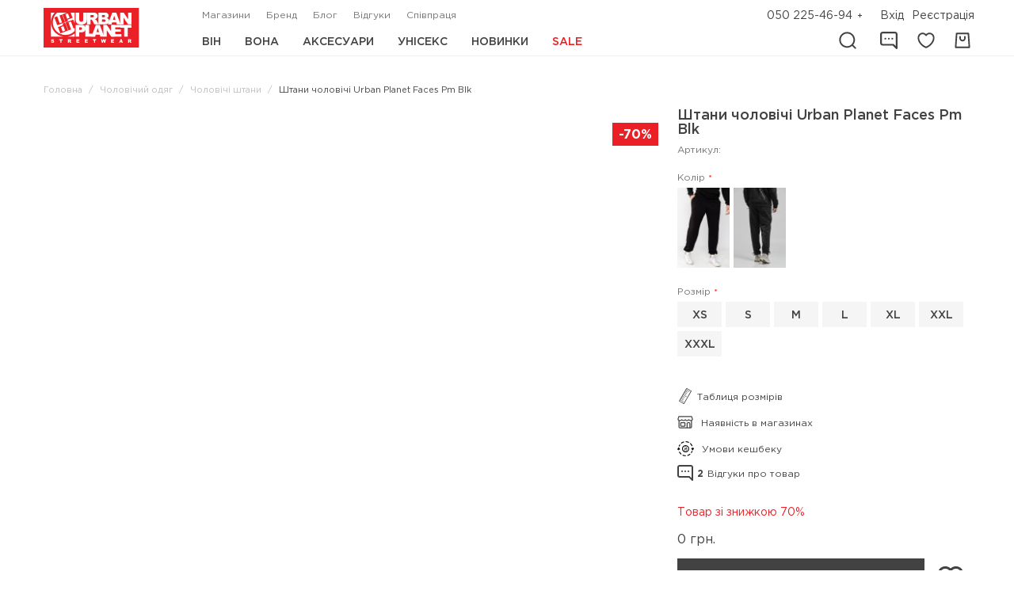

--- FILE ---
content_type: text/html; charset=UTF-8
request_url: https://urbanplanet-streetwear.com/shtani-cholovichi-urban-planet-faces-pm-blk/p2731
body_size: 13584
content:
<!DOCTYPE html><html lang="uk" dir="ltr"         prefix="og: http://ogp.me/ns#"
><head><meta charset="utf-8"><meta http-equiv="X-UA-Compatible" content="IE=edge"><meta name="viewport" content="width=device-width, user-scalable=no"><meta name="theme-color" content="#000000"><meta name="msapplication-navbutton-color" content="#000000"><meta name="apple-mobile-web-app-status-bar-style" content="#000000"><meta property="og:site_name" content="Urban Planet"><meta property="og:url" content="https://urbanplanet-streetwear.com/shtani-cholovichi-urban-planet-faces-pm-blk/p2731"><meta property="og:title" content="Штани чоловічі Urban Planet Faces Pm Blk"><meta property="twitter:card" content="Штани чоловічі Urban Planet Faces Pm Blk"><meta property="og:description" content="Додай емоцій своєму образу.

Характеристики:
- Тканина без мікрофлісу
- Склад: 70% бавовна, 30% поліестер 
- Високоякісний зносостійкий друк
- В..."><meta property="og:image" content="https://urbanplanet-streetwear.com/_product/media/cache/product_facebook_thumbnail/ea/ea9f95856ac15f670241932adb5452b1b9a55836.jpeg"><title>Штани чоловічі Urban Planet Faces Pm Blk в наявності - купити за доступною ціною | Інтернет магазин Урбан Пленет</title><meta name="keywords" content=""><meta name="description" content="Штани чоловічі Urban Planet Faces Pm Blk : ✔️Доступні ціни ✔️Доставка по Україні ✔️Кешбек. Телефонуйте ☎ 096 674 06 99"><link async="" rel="stylesheet" href="/build/css/app.3fd5a38d.css"><link rel="alternate" hreflang="x-default" href="https://urbanplanet-streetwear.com/shtani-cholovichi-urban-planet-faces-pm-blk/p2731"><link rel="alternate" hreflang="uk" href="https://urbanplanet-streetwear.com/shtani-cholovichi-urban-planet-faces-pm-blk/p2731"><link rel="alternate" hreflang="en" href="https://urbanplanet-streetwear.com/en/shtani-cholovichi-urban-planet-faces-pm-blk/p2731"><script>
        (function(w,d,s,l,i){w[l]=w[l]||[];w[l].push({'gtm.start':
            new Date().getTime(),event:'gtm.js'});var f=d.getElementsByTagName(s)[0],
        j=d.createElement(s),dl=l!='dataLayer'?'&l='+l:'';j.async=true;j.src=
        'https://www.googletagmanager.com/gtm.js?id='+i+dl;f.parentNode.insertBefore(j,f);
    })(window,document,'script','dataLayer','GTM-M5JS4KP');
    
</script><!-- Google tag (gtag.js) --><script>
    window.dataLayer = window.dataLayer || [];
    function gtag(){dataLayer.push(arguments);}
    gtag('js', new Date());

    gtag('config', 'G-DD7VN824L8');

            gtag('config', 'AW-949660812');
    </script><script>
        !function(f,b,e,v,n,t,s)
    {if(f.fbq)return;n=f.fbq=function(){n.callMethod?
        n.callMethod.apply(n,arguments):n.queue.push(arguments)};
        if(!f._fbq)f._fbq=n;n.push=n;n.loaded=!0;n.version='2.0';
        n.queue=[];t=b.createElement(e);t.async=!0;
        t.src=v;s=b.getElementsByTagName(e)[0];
        s.parentNode.insertBefore(t,s)}(window,document,'script',
        'https://connect.facebook.net/en_US/fbevents.js');
    //console.log(typeof fbq);
    //if(typeof fbq === 'undefined') {
        fbq('init', '659121414895394');
     //   console.log(Array);
        fbq('track', 'PageView');
   // }

    </script><noscript><img height="1" width="1" src="https://www.facebook.com/tr?id=659121414895394&ev=PageView&noscript=1"/></noscript><script>
    (function(h,o,t,j,a,r){
        h.hj=h.hj||function(){(h.hj.q=h.hj.q||[]).push(arguments)};
        h._hjSettings={hjid:828723,hjsv:6};
        a=o.getElementsByTagName('head')[0];
        r=o.createElement('script');r.async=1;
        r.src=t+h._hjSettings.hjid+j+h._hjSettings.hjsv;
        a.appendChild(r);
    })(window,document,'https://static.hotjar.com/c/hotjar-','.js?sv=');
</script><link rel="icon" type="image/x-icon" href="/favicon.ico"><link rel="apple-touch-icon" href="/build/images/favicon/57.01a661a0.png" sizes="57x57"><link rel="apple-touch-icon" href="/build/images/favicon/72.f36b9bae.png" sizes="72x72"><link rel="apple-touch-icon" href="/build/images/favicon/114.5ad75a1a.png" sizes="114x114"><link rel="apple-touch-icon" href="/build/images/favicon/144.af580d73.png" sizes="144x144"><meta name="msapplication-square70x70logo" content="/build/images/favicon/70.78ca4d24.png"><meta name="msapplication-square150x150logo" content="/build/images/favicon/150.5a9c1626.png"><meta name="msapplication-wide310x150logo" content="/build/images/favicon/310x150.a9d34144.png"><meta name="msapplication-square310x310logo" content="/build/images/favicon/310.65829a46.png"><meta name="google-site-verification" content=""></head><body data-lang="uk" data-utm=""><div id="app" class="page-wrapper" data-el="modal.container" data-banner=""><apps-links><template slot="svg-icon--close"><svg class="icon icon--svg icon--close"><use xmlns:xlink="http://www.w3.org/1999/xlink" xlink:href="/build/images/app.symbol.c47349d7.svg#close"></use></svg></template></apps-links><promotion-modal
                image-src=""
                link-url="#"
                title=""
                text=""
                action-text=""
                :delay="5000"><template slot="svg-icon--close"><svg class="icon icon--svg icon--close"><use xmlns:xlink="http://www.w3.org/1999/xlink" xlink:href="/build/images/app.symbol.c47349d7.svg#close"></use></svg></template></promotion-modal><div class="header-layout" id="header"><div class="header"><div class="header__logo"><a title="Urban Planet"
    href="/"   class="logo"><img src="/build/images/logo.1077eb38.svg" class="logo__image" alt="Urban Planet"></a></div><div class="header__content"><div class="header__top"><div class="header__secondary-menu"><ul                         id="secondary-menu"
                                 class="secondary-menu"
            ><li                         class="secondary-menu__item"
            ><a                         class="secondary-menu__link"
                                 href="/shops"
            >Магазини</a></li><li                         class="secondary-menu__item"
            ><a                         class="secondary-menu__link"
                                 href="/about-us/"
            >Бренд</a></li><li                         class="secondary-menu__item"
            ><a                         class="secondary-menu__link"
                                 href="/blog"
            >Блог</a></li><li                         class="secondary-menu__item"
            ><a                         class="secondary-menu__link"
                                 href="/reviews"
            >Відгуки</a></li><li                         class="secondary-menu__item"
            ><a                         class="secondary-menu__link"
                                 href="/cooperation"
            >Співпраця</a></li></ul></div><div class="header__icons"><div class="header__phone"><div class="phone-header" data-active="false" data-el="toggle"><a  href="tel:+380502254694" class="phone-header__link phone-header__link--label" data-phone="true">050 225-46-94</a><div class="phone-header__button" data-el="toggle.button"></div><div class="phone-header__drop" data-el="toggle.dropdown"><ul class="phone-header__list"><li class="phone-header__item"><a href="tel:+380630631717" class="phone-header__link">063 063-17-17</a></li><li class="phone-header__item"><a href="tel:+380966740699" class="phone-header__link">096 674-06-99</a></li></ul><callback-request></callback-request><div class="phone-header__worktime">Пн-пт  9:00 - 17:00</div></div></div></div><div class="header__user" data-el="placeholder" data-loading="true"><auth-links><template slot="svg-icon--user"><svg class="icon icon--svg icon--user"><use xmlns:xlink="http://www.w3.org/1999/xlink" xlink:href="/build/images/app.symbol.c47349d7.svg#user"></use></svg></template></auth-links></div></div></div><div class="header__bottom"><div class="header__main-menu"><ul                         id="main-menu"
                                 class="main-menu"
            ><li                         class="main-menu__item main-menu__item--main main-menu__item--has-child"
             data-id="/mens/c001"><a                         class="main-menu__link"
                                 href="/mens/c001"
            >Він</a><ul                         id="main-menu-121"
                                 class="main-menu main-menu--level-1"
            ><li                         class="main-menu__item main-menu__item--has-child"
             data-id="/mens-clothing/c002"><a                         class="main-menu__link"
                                 href="/mens-clothing/c002"
            >Одяг</a><ul                         id="main-menu-123"
                                 class="main-menu main-menu--level-2"
            ><li                         class="main-menu__item"
             data-id="/mens/c001"><a                         class="main-menu__link"
                                 href="/mens/c001"
            >Переглянути всі товари</a></li><li                         class="main-menu__item"
             data-id="/mens-anoraks-windbreakers/c003"><a                         class="main-menu__link"
                                 href="/mens-anoraks-windbreakers/c003"
            >Анораки / Вітровки</a></li><li                         class="main-menu__item"
             data-id="/bezrukavki/c042"><a                         class="main-menu__link"
                                 href="/bezrukavki/c042"
            >Безрукавки</a></li><li                         class="main-menu__item"
             data-id="/bele/c043"><a                         class="main-menu__link"
                                 href="/bele/c043"
            >Білизна</a></li><li                         class="main-menu__item"
             data-id="/mens-longsley/c010"><a                         class="main-menu__link"
                                 href="/mens-longsley/c010"
            >Лонгсліви</a></li><li                         class="main-menu__item"
             data-id="/mens-parks-jackets-bombers/c004"><a                         class="main-menu__link"
                                 href="/mens-parks-jackets-bombers/c004"
            >Парки / Куртки / Бомбери</a></li><li                         class="main-menu__item"
             data-id="/mens-sweatshirts/c008"><a                         class="main-menu__link"
                                 href="/mens-sweatshirts/c008"
            >Світшоти</a></li><li                         class="main-menu__item"
             data-id="/mens-hoodies/c007"><a                         class="main-menu__link"
                                 href="/mens-hoodies/c007"
            >Толстовки / Худі / Олімпійки / Бомбери</a></li><li                         class="main-menu__item"
             data-id="/mens-t-shirts-polos/c009"><a                         class="main-menu__link"
                                 href="/mens-t-shirts-polos/c009"
            >Футболки / Сорочки / Майки</a></li><li                         class="main-menu__item"
             data-id="/mens-shorts/c006"><a                         class="main-menu__link"
                                 href="/mens-shorts/c006"
            >Шорти</a></li><li                         class="main-menu__item"
             data-id="/mens-trousers/c005"><a                         class="main-menu__link"
                                 href="/mens-trousers/c005"
            >Штани</a></li></ul></li></ul></li><li                         class="main-menu__item main-menu__item--main main-menu__item--has-child"
             data-id="/womens/c015"><a                         class="main-menu__link"
                                 href="/womens/c015"
            >Вона</a><ul                         id="main-menu-122"
                                 class="main-menu main-menu--level-1"
            ><li                         class="main-menu__item main-menu__item--has-child"
             data-id="/womens-clothing/c016"><a                         class="main-menu__link"
                                 href="/womens-clothing/c016"
            >Одяг</a><ul                         id="main-menu-136"
                                 class="main-menu main-menu--level-2"
            ><li                         class="main-menu__item"
             data-id="/womens/c015"><a                         class="main-menu__link"
                                 href="/womens/c015"
            >Переглянути всі товари</a></li><li                         class="main-menu__item"
             data-id="/womens-anoraks-windbreakers/c019"><a                         class="main-menu__link"
                                 href="/womens-anoraks-windbreakers/c019"
            >Анораки / Вітровки</a></li><li                         class="main-menu__item"
             data-id="/bezrukavki-2/c078"><a                         class="main-menu__link"
                                 href="/bezrukavki-2/c078"
            >Безрукавки</a></li><li                         class="main-menu__item"
             data-id="/womens-parks-jackets-bombers/c018"><a                         class="main-menu__link"
                                 href="/womens-parks-jackets-bombers/c018"
            >Парки / Куртки / Бомбери</a></li><li                         class="main-menu__item"
             data-id="/womens-sweatshirts/c020"><a                         class="main-menu__link"
                                 href="/womens-sweatshirts/c020"
            >Світшоти</a></li><li                         class="main-menu__item"
             data-id="/womens-skirts/c024"><a                         class="main-menu__link"
                                 href="/womens-skirts/c024"
            >Спідниці</a></li><li                         class="main-menu__item"
             data-id="/womens-dresses/c023"><a                         class="main-menu__link"
                                 href="/womens-dresses/c023"
            >Сукні / Сарафани</a></li><li                         class="main-menu__item"
             data-id="/womens-hoodies/c021"><a                         class="main-menu__link"
                                 href="/womens-hoodies/c021"
            >Толстовки / Худі / Олімпійки / Бомбери</a></li><li                         class="main-menu__item"
             data-id="/womens-t-shirts-polos/c022"><a                         class="main-menu__link"
                                 href="/womens-t-shirts-polos/c022"
            >Футболки / Поло / Майки</a></li><li                         class="main-menu__item"
             data-id="/womens-shorts/c041"><a                         class="main-menu__link"
                                 href="/womens-shorts/c041"
            >Шорти</a></li><li                         class="main-menu__item"
             data-id="/womens-trousers/c017"><a                         class="main-menu__link"
                                 href="/womens-trousers/c017"
            >Штани</a></li></ul></li></ul></li><li                         class="main-menu__item main-menu__item--main main-menu__item--has-child"
             data-id="/accessories/c026"><a                         class="main-menu__link"
                                 href="/accessories/c026"
            >Аксесуари</a><ul                         id="main-menu-120"
                                 class="main-menu main-menu--level-1"
            ><li                         class="main-menu__item"
             data-id="/accessories/c026"><a                         class="main-menu__link"
                                 href="/accessories/c026"
            >Переглянути всі товари</a></li><li                         class="main-menu__item"
             data-id="/wallets/c028"><a                         class="main-menu__link"
                                 href="/wallets/c028"
            >Гаманці</a></li><li                         class="main-menu__item"
             data-id="/caps/c038"><a                         class="main-menu__link"
                                 href="/caps/c038"
            >Кепки</a></li><li                         class="main-menu__item"
             data-id="/bags-for-keys/c037"><a                         class="main-menu__link"
                                 href="/bags-for-keys/c037"
            >Ключниці</a></li><li                         class="main-menu__item"
             data-id="/panama/c031"><a                         class="main-menu__link"
                                 href="/panama/c031"
            >Панами</a></li><li                         class="main-menu__item"
             data-id="/belts/c036"><a                         class="main-menu__link"
                                 href="/belts/c036"
            >Ремені</a></li><li                         class="main-menu__item"
             data-id="/gloves/c034"><a                         class="main-menu__link"
                                 href="/gloves/c034"
            >Рукавиці</a></li><li                         class="main-menu__item"
             data-id="/backpacks/c027"><a                         class="main-menu__link"
                                 href="/backpacks/c027"
            >Рюкзаки</a></li><li                         class="main-menu__item"
             data-id="/stickers/c033"><a                         class="main-menu__link"
                                 href="/stickers/c033"
            >Стікери</a></li><li                         class="main-menu__item"
             data-id="/messenger-bags/c030"><a                         class="main-menu__link"
                                 href="/messenger-bags/c030"
            >Сумки через плече (Месенджери)</a></li><li                         class="main-menu__item"
             data-id="/hats/c032"><a                         class="main-menu__link"
                                 href="/hats/c032"
            >Шапки</a></li><li                         class="main-menu__item"
             data-id="/buffy-balaclava/c035"><a                         class="main-menu__link"
                                 href="/buffy-balaclava/c035"
            >Шарфи / Баффи</a></li><li                         class="main-menu__item"
             data-id="/socks/c039"><a                         class="main-menu__link"
                                 href="/socks/c039"
            >Шкарпетки</a></li><li                         class="main-menu__item"
             data-id="/shoperi/c066"><a                         class="main-menu__link"
                                 href="/shoperi/c066"
            >Шопери</a></li></ul></li><li                         class="main-menu__item main-menu__item--main main-menu__item--has-child"
             data-id="/unisex/c050"><a                         class="main-menu__link"
                                 href="/unisex/c050"
            >Унісекс</a><ul                         id="main-menu-211"
                                 class="main-menu main-menu--level-1"
            ><li                         class="main-menu__item main-menu__item--has-child"
             data-id="/unisex-clothing/c051"><a                         class="main-menu__link"
                                 href="/unisex-clothing/c051"
            >Одяг</a><ul                         id="main-menu-216"
                                 class="main-menu main-menu--level-2"
            ><li                         class="main-menu__item"
             data-id="/unisex-clothing/c050"><a                         class="main-menu__link"
                                 href="/unisex-clothing/c050"
            >Переглянути всі товари</a></li><li                         class="main-menu__item"
             data-id="/unisex-bezrukavki/c069"><a                         class="main-menu__link"
                                 href="/unisex-bezrukavki/c069"
            >Безрукавки</a></li><li                         class="main-menu__item"
             data-id="/unisex-hoodies/c067"><a                         class="main-menu__link"
                                 href="/unisex-hoodies/c067"
            >Толстовки/Худі/Олімпійки</a></li></ul></li><li                         class="main-menu__item main-menu__item--has-child"
             data-id="/unisex-accessories/c052"><a                         class="main-menu__link"
                                 href="/unisex-accessories/c052"
            >Аксесуари</a><ul                         id="main-menu-217"
                                 class="main-menu main-menu--level-2"
            ><li                         class="main-menu__item"
             data-id="/unisex-accessories/c052"><a                         class="main-menu__link"
                                 href="/unisex-accessories/c052"
            >Переглянути всі товари</a></li><li                         class="main-menu__item"
             data-id="/kepki/c053"><a                         class="main-menu__link"
                                 href="/kepki/c053"
            >Кепки</a></li><li                         class="main-menu__item"
             data-id="/kliuchnitsi/c054"><a                         class="main-menu__link"
                                 href="/kliuchnitsi/c054"
            >Ключниці</a></li><li                         class="main-menu__item"
             data-id="/gamantsi/c055"><a                         class="main-menu__link"
                                 href="/gamantsi/c055"
            >Гаманці</a></li><li                         class="main-menu__item"
             data-id="/shkarpetki/c056"><a                         class="main-menu__link"
                                 href="/shkarpetki/c056"
            >Шкарпетки</a></li><li                         class="main-menu__item"
             data-id="/panami/c057"><a                         class="main-menu__link"
                                 href="/panami/c057"
            >Панами</a></li><li                         class="main-menu__item"
             data-id="/shapki/c064"><a                         class="main-menu__link"
                                 href="/shapki/c064"
            >Шапки</a></li><li                         class="main-menu__item"
             data-id="/rukavitsi/c058"><a                         class="main-menu__link"
                                 href="/rukavitsi/c058"
            >Рукавиці</a></li><li                         class="main-menu__item"
             data-id="/remeni/c059"><a                         class="main-menu__link"
                                 href="/remeni/c059"
            >Ремені</a></li><li                         class="main-menu__item"
             data-id="/riukzaki/c060"><a                         class="main-menu__link"
                                 href="/riukzaki/c060"
            >Рюкзаки</a></li><li                         class="main-menu__item"
             data-id="/stikeri/c061"><a                         class="main-menu__link"
                                 href="/stikeri/c061"
            >Стікери</a></li><li                         class="main-menu__item"
             data-id="/sumki-cherez-pleche/c063"><a                         class="main-menu__link"
                                 href="/sumki-cherez-pleche/c063"
            >Сумки через плече</a></li><li                         class="main-menu__item"
             data-id="/sharfi-bafi/c065"><a                         class="main-menu__link"
                                 href="/sharfi-bafi/c065"
            >Шарфи/Бафи</a></li></ul></li></ul></li><li                         class="main-menu__item main-menu__item--main main-menu__item--has-child"
             data-id="/novelty"><a                         class="main-menu__link"
                                 href="/novelty"
            >Новинки</a><ul                         id="main-menu-182"
                                 class="main-menu main-menu--level-1"
            ><li                         class="main-menu__item main-menu__item--has-child"
             data-id="/novelty/accessories/c026"><a                         class="main-menu__link"
                                 href="/novelty/accessories/c026"
            >Аксесуари</a><ul                         id="main-menu-180"
                                 class="main-menu main-menu--level-2"
            ><li                         class="main-menu__item"
             data-id="/novelty/accessories/c026"><a                         class="main-menu__link"
                                 href="/novelty/accessories/c026"
            >Переглянути всі товари</a></li><li                         class="main-menu__item"
             data-id="/novelty/gloves/c034"><a                         class="main-menu__link"
                                 href="/novelty/gloves/c034"
            >Рукавиці</a></li></ul></li><li                         class="main-menu__item main-menu__item--has-child"
             data-id="/novelty/womens-clothing/c016"><a                         class="main-menu__link"
                                 href="/novelty/womens-clothing/c016"
            >Жіночий одяг</a><ul                         id="main-menu-179"
                                 class="main-menu main-menu--level-2"
            ><li                         class="main-menu__item"
             data-id="/novelty/womens-clothing/c016"><a                         class="main-menu__link"
                                 href="/novelty/womens-clothing/c016"
            >Переглянути всі товари</a></li><li                         class="main-menu__item"
             data-id="/novelty/bezrukavki-2/c078"><a                         class="main-menu__link"
                                 href="/novelty/bezrukavki-2/c078"
            >Безрукавки</a></li><li                         class="main-menu__item"
             data-id="/novelty/womens-hoodies/c021"><a                         class="main-menu__link"
                                 href="/novelty/womens-hoodies/c021"
            >Толстовки/Худі/Олімпійки/Бомбери</a></li></ul></li><li                         class="main-menu__item main-menu__item--has-child"
             data-id="/novelty/mens-clothing/c002"><a                         class="main-menu__link"
                                 href="/novelty/mens-clothing/c002"
            >Чоловічий одяг</a><ul                         id="main-menu-177"
                                 class="main-menu main-menu--level-2"
            ><li                         class="main-menu__item"
             data-id="/novelty/mens-clothing/c002"><a                         class="main-menu__link"
                                 href="/novelty/mens-clothing/c002"
            >Переглянути всі товари</a></li><li                         class="main-menu__item"
             data-id="/novelty/bezrukavki/c042"><a                         class="main-menu__link"
                                 href="/novelty/bezrukavki/c042"
            >Безрукавки</a></li><li                         class="main-menu__item"
             data-id="/novelty/mens-hoodies/c007"><a                         class="main-menu__link"
                                 href="/novelty/mens-hoodies/c007"
            >Толстовки/Худі/Олімпійки/Бомбери</a></li><li                         class="main-menu__item"
             data-id="/novelty/mens-trousers/c005"><a                         class="main-menu__link"
                                 href="/novelty/mens-trousers/c005"
            >Штани</a></li></ul></li></ul></li><li                         class="main-menu__item main-menu__item--main main-menu__item--has-child"
             data-id="/sale"><a                         class="main-menu__link"
                                 href="/sale"
            >Sale</a><ul                         id="main-menu-181"
                                 class="main-menu main-menu--level-1"
            ><li                         class="main-menu__item main-menu__item--has-child"
             data-id="/sale/accessories/c026"><a                         class="main-menu__link"
                                 href="/sale/accessories/c026"
            >Аксесуари</a><ul                         id="main-menu-167"
                                 class="main-menu main-menu--level-2"
            ><li                         class="main-menu__item"
             data-id="/sale/accessories/c026"><a                         class="main-menu__link"
                                 href="/sale/accessories/c026"
            >Переглянути всі товари</a></li><li                         class="main-menu__item"
             data-id="/sale/wallets/c028"><a                         class="main-menu__link"
                                 href="/sale/wallets/c028"
            >Гаманці</a></li><li                         class="main-menu__item"
             data-id="/sale/caps/c038"><a                         class="main-menu__link"
                                 href="/sale/caps/c038"
            >Кепки</a></li><li                         class="main-menu__item"
             data-id="/sale/panama/c031"><a                         class="main-menu__link"
                                 href="/sale/panama/c031"
            >Панами</a></li><li                         class="main-menu__item"
             data-id="/sale/belts/c036"><a                         class="main-menu__link"
                                 href="/sale/belts/c036"
            >Ремені</a></li><li                         class="main-menu__item"
             data-id="/sale/gloves/c034"><a                         class="main-menu__link"
                                 href="/sale/gloves/c034"
            >Рукавиці</a></li><li                         class="main-menu__item"
             data-id="/sale/backpacks/c027"><a                         class="main-menu__link"
                                 href="/sale/backpacks/c027"
            >Рюкзаки</a></li><li                         class="main-menu__item"
             data-id="/sale/stickers/c033"><a                         class="main-menu__link"
                                 href="/sale/stickers/c033"
            >Стікери</a></li><li                         class="main-menu__item"
             data-id="/sale/messenger-bags/c030"><a                         class="main-menu__link"
                                 href="/sale/messenger-bags/c030"
            >Сумки через плече (Месенджери)</a></li><li                         class="main-menu__item"
             data-id="/sale/hats/c032"><a                         class="main-menu__link"
                                 href="/sale/hats/c032"
            >Шапки</a></li><li                         class="main-menu__item"
             data-id="/sale/buffy-balaclava/c035"><a                         class="main-menu__link"
                                 href="/sale/buffy-balaclava/c035"
            >Шарфи/Баффи</a></li><li                         class="main-menu__item"
             data-id="/sale/socks/c039"><a                         class="main-menu__link"
                                 href="/sale/socks/c039"
            >Шкарпетки</a></li></ul></li><li                         class="main-menu__item main-menu__item--has-child"
             data-id="/sale/womens-clothing/c016"><a                         class="main-menu__link"
                                 href="/sale/womens-clothing/c016"
            >Жіночий одяг</a><ul                         id="main-menu-166"
                                 class="main-menu main-menu--level-2"
            ><li                         class="main-menu__item"
             data-id="/sale/womens-clothing/c016"><a                         class="main-menu__link"
                                 href="/sale/womens-clothing/c016"
            >Переглянути всі товари</a></li><li                         class="main-menu__item"
             data-id="/sale/womens-anoraks-windbreakers/c019"><a                         class="main-menu__link"
                                 href="/sale/womens-anoraks-windbreakers/c019"
            >Анораки/Вітровки</a></li><li                         class="main-menu__item"
             data-id="/sale/womens-parks-jackets-bombers/c018"><a                         class="main-menu__link"
                                 href="/sale/womens-parks-jackets-bombers/c018"
            >Парки/Куртки/Бомбери</a></li><li                         class="main-menu__item"
             data-id="/sale/womens-sweatshirts/c020"><a                         class="main-menu__link"
                                 href="/sale/womens-sweatshirts/c020"
            >Світшоти</a></li><li                         class="main-menu__item"
             data-id="/sale/womens-skirts/c024"><a                         class="main-menu__link"
                                 href="/sale/womens-skirts/c024"
            >Спідниці</a></li><li                         class="main-menu__item"
             data-id="/sale/womens-dresses/c023"><a                         class="main-menu__link"
                                 href="/sale/womens-dresses/c023"
            >Сукні/Сарафани</a></li><li                         class="main-menu__item"
             data-id="/sale/womens-hoodies/c021"><a                         class="main-menu__link"
                                 href="/sale/womens-hoodies/c021"
            >Толстовки/Худі/Олімпійки/Бомбери</a></li><li                         class="main-menu__item"
             data-id="/sale/womens-t-shirts-polos/c022"><a                         class="main-menu__link"
                                 href="/sale/womens-t-shirts-polos/c022"
            >Футболки/Поло/Майки</a></li><li                         class="main-menu__item"
             data-id="/sale/womens-shorts/c041"><a                         class="main-menu__link"
                                 href="/sale/womens-shorts/c041"
            >Шорти</a></li><li                         class="main-menu__item"
             data-id="/sale/womens-trousers/c017"><a                         class="main-menu__link"
                                 href="/sale/womens-trousers/c017"
            >Штани</a></li></ul></li><li                         class="main-menu__item main-menu__item--has-child"
             data-id="/sale/mens-clothing/c002"><a                         class="main-menu__link"
                                 href="/sale/mens-clothing/c002"
            >Чоловічий одяг</a><ul                         id="main-menu-164"
                                 class="main-menu main-menu--level-2"
            ><li                         class="main-menu__item"
             data-id="/sale/mens-clothing/c002"><a                         class="main-menu__link"
                                 href="/sale/mens-clothing/c002"
            >Переглянути всі товари</a></li><li                         class="main-menu__item"
             data-id="/sale/mens-anoraks-windbreakers/c003"><a                         class="main-menu__link"
                                 href="/sale/mens-anoraks-windbreakers/c003"
            >Анораки/Вітровки</a></li><li                         class="main-menu__item"
             data-id="/sale/bezrukavki/c042"><a                         class="main-menu__link"
                                 href="/sale/bezrukavki/c042"
            >Безрукавки</a></li><li                         class="main-menu__item"
             data-id="/sale/bele/c043"><a                         class="main-menu__link"
                                 href="/sale/bele/c043"
            >Білизна</a></li><li                         class="main-menu__item"
             data-id="/sale/mens-longsley/c010"><a                         class="main-menu__link"
                                 href="/sale/mens-longsley/c010"
            >Лонгсліви</a></li><li                         class="main-menu__item"
             data-id="/sale/mens-parks-jackets-bombers/c004"><a                         class="main-menu__link"
                                 href="/sale/mens-parks-jackets-bombers/c004"
            >Парки / Куртки / Бомбери</a></li><li                         class="main-menu__item"
             data-id="/sale/mens-sweatshirts/c008"><a                         class="main-menu__link"
                                 href="/sale/mens-sweatshirts/c008"
            >Світшоти</a></li><li                         class="main-menu__item"
             data-id="/sale/mens-hoodies/c007"><a                         class="main-menu__link"
                                 href="/sale/mens-hoodies/c007"
            >Толстовки/Худі/Олімпійки/Бомбери</a></li><li                         class="main-menu__item"
             data-id="/sale/mens-t-shirts-polos/c009"><a                         class="main-menu__link"
                                 href="/sale/mens-t-shirts-polos/c009"
            >Футболки/Сорочки/Майки</a></li><li                         class="main-menu__item"
             data-id="/sale/mens-shorts/c006"><a                         class="main-menu__link"
                                 href="/sale/mens-shorts/c006"
            >Шорти</a></li><li                         class="main-menu__item"
             data-id="/sale/mens-trousers/c005"><a                         class="main-menu__link"
                                 href="/sale/mens-trousers/c005"
            >Штани</a></li></ul></li></ul></li></ul></div><div class="header__icons"><div class="header__search" data-el="placeholder" data-loading="true"><search-form><template slot="svg-icon--search"><svg class="icon icon--svg icon--search"><use xmlns:xlink="http://www.w3.org/1999/xlink" xlink:href="/build/images/app.symbol.c47349d7.svg#search"></use></svg></template><template slot="svg-icon--close"><svg class="icon icon--svg icon--close"><use xmlns:xlink="http://www.w3.org/1999/xlink" xlink:href="/build/images/app.symbol.c47349d7.svg#close"></use></svg></template></search-form></div><div class="header__reviews" data-el="placeholder" data-loading="true"><reviews-icon><template slot="svg-icon--reviews"><svg class="icon icon--svg icon--reviews"><use xmlns:xlink="http://www.w3.org/1999/xlink" xlink:href="/build/images/app.symbol.c47349d7.svg#reviews"></use></svg></template></reviews-icon></div><div class="header__wishlist" data-el="placeholder" data-loading="true"><wishlist-icon><template slot="svg-icon--like"><svg class="icon icon--svg icon--like"><use xmlns:xlink="http://www.w3.org/1999/xlink" xlink:href="/build/images/app.symbol.c47349d7.svg#like"></use></svg></template></wishlist-icon></div><div class="header__cart" data-el="placeholder" data-loading="true"><cart-icon><template slot="svg-icon--cart"><svg class="icon icon--svg icon--cart"><use xmlns:xlink="http://www.w3.org/1999/xlink" xlink:href="/build/images/app.symbol.c47349d7.svg#cart"></use></svg></template></cart-icon></div></div></div></div></div><div class="header header--mobile"><div class="header__logo"><a title="Urban Planet"
    href="/"   class="logo"><img src="/build/images/logo.1077eb38.svg" class="logo__image" alt="Urban Planet"></a></div><div class="header__toggle"><div class="toggle" data-el="custom-toggle.open" data-target="header-aside-menu"><a class="toggle__icon"><span class="toggle__line"></span><span class="toggle__line"></span><span class="toggle__line"></span><span class="toggle__line"></span></a></div></div><div class="header__user" data-el="placeholder" data-loading="true"><auth-links><template slot="svg-icon--user"><svg class="icon icon--svg icon--user"><use xmlns:xlink="http://www.w3.org/1999/xlink" xlink:href="/build/images/app.symbol.c47349d7.svg#user"></use></svg></template></auth-links></div><div class="header__wishlist" data-el="placeholder" data-loading="true"><wishlist-icon><template slot="svg-icon--like"><svg class="icon icon--svg icon--like"><use xmlns:xlink="http://www.w3.org/1999/xlink" xlink:href="/build/images/app.symbol.c47349d7.svg#like"></use></svg></template></wishlist-icon></div><div class="header__reviews" data-el="placeholder" data-loading="true"><reviews-icon><template slot="svg-icon--reviews"><svg class="icon icon--svg icon--reviews"><use xmlns:xlink="http://www.w3.org/1999/xlink" xlink:href="/build/images/app.symbol.c47349d7.svg#reviews"></use></svg></template></reviews-icon></div><div class="header__cart" data-el="placeholder" data-loading="true"><cart-icon><template slot="svg-icon--cart"><svg class="icon icon--svg icon--cart"><use xmlns:xlink="http://www.w3.org/1999/xlink" xlink:href="/build/images/app.symbol.c47349d7.svg#cart"></use></svg></template></cart-icon></div></div></div><div class="breadcrumbs-wrapper"><div class="breadcrumbs-wrapper__container"><ul class="breadcrumbs" itemscope itemtype="http://schema.org/BreadcrumbList"><li class="breadcrumbs__item"
                        itemprop="itemListElement"
                        itemscope
                        itemtype="http://schema.org/ListItem"><a class="breadcrumbs__link"
                           href="/"
                           itemprop="item"><span itemprop="name">Головна</span></a><meta itemprop="position" content="1"></li><li class="breadcrumbs__item"
                        itemprop="itemListElement"
                        itemscope
                        itemtype="http://schema.org/ListItem"><a class="breadcrumbs__link"
                           href="/mens/c001"
                           itemprop="item"><span itemprop="name">Чоловічий одяг</span></a><meta itemprop="position" content="2"></li><li class="breadcrumbs__item"
                        itemprop="itemListElement"
                        itemscope
                        itemtype="http://schema.org/ListItem"><a class="breadcrumbs__link"
                           href="/mens-trousers/c005"
                           itemprop="item"><span itemprop="name">Чоловічі штани</span></a><meta itemprop="position" content="3"></li><li class="breadcrumbs__item breadcrumbs__item--active"
                        itemprop="itemListElement"
                        itemscope
                        itemtype="http://schema.org/ListItem"><span class="breadcrumbs__link"><span itemprop="name" data-el="last-breadcrumb">Штани чоловічі Urban Planet Faces Pm Blk</span></span><meta itemprop="position" content="4"></li></ul></div></div><div class="alert-wrapper"><div class="alert-wrapper__container"></div></div><div class="header-aside" id="header-aside-menu" data-el="custom-toggle.drop" data-active="false"><div class="header-aside__header"><div class="header-aside__logo"><a title="Urban Planet"
    href="/"   class="logo"><img src="/build/images/logo.1077eb38.svg" class="logo__image" alt="Urban Planet"></a></div><div class="header-aside__toggle-close" data-el="custom-toggle.close" data-target="header-aside-menu"><div class="toggle-close"><span class="toggle-close__line"></span><span class="toggle-close__line"></span><span class="toggle-close__line"></span><span class="toggle-close__line"></span></div></div></div><div class="header-aside__search"><search-form-mobile><template slot="svg-icon--search"><svg class="icon icon--svg icon--search"><use xmlns:xlink="http://www.w3.org/1999/xlink" xlink:href="/build/images/app.symbol.c47349d7.svg#search"></use></svg></template><template slot="svg-icon--close"><svg class="icon icon--svg icon--close"><use xmlns:xlink="http://www.w3.org/1999/xlink" xlink:href="/build/images/app.symbol.c47349d7.svg#close"></use></svg></template></search-form-mobile></div><div class="header-aside__mobiles-menu"><ul                         id="main-menu"
                                 class="mobile-main-menu"
            ><li                         class="mobile-main-menu__item mobile-main-menu__item--has-child mobile-main-menu__item--main"
                                 data-el="toggle"
            ><a                         class="mobile-main-menu__link"
                                 level="1"
                        >
        Він</a><a class="mobile-main-menu__icon-toggle" data-el="toggle.button"></a><ul                         id="main-menu-121"
                                 class="mobile-main-menu mobile-main-menu--level-1"
                                 data-el="toggle.dropdown"
            ><li                         class="mobile-main-menu__item mobile-main-menu__item--has-child"
                                 data-el="toggle"
            ><a                         class="mobile-main-menu__link"
                                 level="2"
                                 href="/mens-clothing/c002"
            >
        Одяг</a><ul                         id="main-menu-123"
                                 class="mobile-main-menu mobile-main-menu--level-2"
                                 data-el="toggle.dropdown"
            ><li                         class="mobile-main-menu__item"
                                 data-el=""
            ><a                         class="mobile-main-menu__link mobile-main-menu__link--third-level"
                                 level="3"
                                 href="/mens/c001"
            >
        Переглянути всі товари</a></li><li                         class="mobile-main-menu__item"
                                 data-el=""
            ><a                         class="mobile-main-menu__link mobile-main-menu__link--third-level"
                                 level="3"
                                 href="/mens-anoraks-windbreakers/c003"
            >
        Анораки / Вітровки</a></li><li                         class="mobile-main-menu__item"
                                 data-el=""
            ><a                         class="mobile-main-menu__link mobile-main-menu__link--third-level"
                                 level="3"
                                 href="/bezrukavki/c042"
            >
        Безрукавки</a></li><li                         class="mobile-main-menu__item"
                                 data-el=""
            ><a                         class="mobile-main-menu__link mobile-main-menu__link--third-level"
                                 level="3"
                                 href="/bele/c043"
            >
        Білизна</a></li><li                         class="mobile-main-menu__item"
                                 data-el=""
            ><a                         class="mobile-main-menu__link mobile-main-menu__link--third-level"
                                 level="3"
                                 href="/mens-longsley/c010"
            >
        Лонгсліви</a></li><li                         class="mobile-main-menu__item"
                                 data-el=""
            ><a                         class="mobile-main-menu__link mobile-main-menu__link--third-level"
                                 level="3"
                                 href="/mens-parks-jackets-bombers/c004"
            >
        Парки / Куртки / Бомбери</a></li><li                         class="mobile-main-menu__item"
                                 data-el=""
            ><a                         class="mobile-main-menu__link mobile-main-menu__link--third-level"
                                 level="3"
                                 href="/mens-sweatshirts/c008"
            >
        Світшоти</a></li><li                         class="mobile-main-menu__item"
                                 data-el=""
            ><a                         class="mobile-main-menu__link mobile-main-menu__link--third-level"
                                 level="3"
                                 href="/mens-hoodies/c007"
            >
        Толстовки / Худі / Олімпійки / Бомбери</a></li><li                         class="mobile-main-menu__item"
                                 data-el=""
            ><a                         class="mobile-main-menu__link mobile-main-menu__link--third-level"
                                 level="3"
                                 href="/mens-t-shirts-polos/c009"
            >
        Футболки / Сорочки / Майки</a></li><li                         class="mobile-main-menu__item"
                                 data-el=""
            ><a                         class="mobile-main-menu__link mobile-main-menu__link--third-level"
                                 level="3"
                                 href="/mens-shorts/c006"
            >
        Шорти</a></li><li                         class="mobile-main-menu__item"
                                 data-el=""
            ><a                         class="mobile-main-menu__link mobile-main-menu__link--third-level"
                                 level="3"
                                 href="/mens-trousers/c005"
            >
        Штани</a></li></ul></li></ul></li><li                         class="mobile-main-menu__item mobile-main-menu__item--has-child mobile-main-menu__item--main"
                                 data-el="toggle"
            ><a                         class="mobile-main-menu__link"
                                 level="1"
                        >
        Вона</a><a class="mobile-main-menu__icon-toggle" data-el="toggle.button"></a><ul                         id="main-menu-122"
                                 class="mobile-main-menu mobile-main-menu--level-1"
                                 data-el="toggle.dropdown"
            ><li                         class="mobile-main-menu__item mobile-main-menu__item--has-child"
                                 data-el="toggle"
            ><a                         class="mobile-main-menu__link"
                                 level="2"
                                 href="/womens-clothing/c016"
            >
        Одяг</a><ul                         id="main-menu-136"
                                 class="mobile-main-menu mobile-main-menu--level-2"
                                 data-el="toggle.dropdown"
            ><li                         class="mobile-main-menu__item"
                                 data-el=""
            ><a                         class="mobile-main-menu__link mobile-main-menu__link--third-level"
                                 level="3"
                                 href="/womens/c015"
            >
        Переглянути всі товари</a></li><li                         class="mobile-main-menu__item"
                                 data-el=""
            ><a                         class="mobile-main-menu__link mobile-main-menu__link--third-level"
                                 level="3"
                                 href="/womens-anoraks-windbreakers/c019"
            >
        Анораки / Вітровки</a></li><li                         class="mobile-main-menu__item"
                                 data-el=""
            ><a                         class="mobile-main-menu__link mobile-main-menu__link--third-level"
                                 level="3"
                                 href="/bezrukavki-2/c078"
            >
        Безрукавки</a></li><li                         class="mobile-main-menu__item"
                                 data-el=""
            ><a                         class="mobile-main-menu__link mobile-main-menu__link--third-level"
                                 level="3"
                                 href="/womens-parks-jackets-bombers/c018"
            >
        Парки / Куртки / Бомбери</a></li><li                         class="mobile-main-menu__item"
                                 data-el=""
            ><a                         class="mobile-main-menu__link mobile-main-menu__link--third-level"
                                 level="3"
                                 href="/womens-sweatshirts/c020"
            >
        Світшоти</a></li><li                         class="mobile-main-menu__item"
                                 data-el=""
            ><a                         class="mobile-main-menu__link mobile-main-menu__link--third-level"
                                 level="3"
                                 href="/womens-skirts/c024"
            >
        Спідниці</a></li><li                         class="mobile-main-menu__item"
                                 data-el=""
            ><a                         class="mobile-main-menu__link mobile-main-menu__link--third-level"
                                 level="3"
                                 href="/womens-dresses/c023"
            >
        Сукні / Сарафани</a></li><li                         class="mobile-main-menu__item"
                                 data-el=""
            ><a                         class="mobile-main-menu__link mobile-main-menu__link--third-level"
                                 level="3"
                                 href="/womens-hoodies/c021"
            >
        Толстовки / Худі / Олімпійки / Бомбери</a></li><li                         class="mobile-main-menu__item"
                                 data-el=""
            ><a                         class="mobile-main-menu__link mobile-main-menu__link--third-level"
                                 level="3"
                                 href="/womens-t-shirts-polos/c022"
            >
        Футболки / Поло / Майки</a></li><li                         class="mobile-main-menu__item"
                                 data-el=""
            ><a                         class="mobile-main-menu__link mobile-main-menu__link--third-level"
                                 level="3"
                                 href="/womens-shorts/c041"
            >
        Шорти</a></li><li                         class="mobile-main-menu__item"
                                 data-el=""
            ><a                         class="mobile-main-menu__link mobile-main-menu__link--third-level"
                                 level="3"
                                 href="/womens-trousers/c017"
            >
        Штани</a></li></ul></li></ul></li><li                         class="mobile-main-menu__item mobile-main-menu__item--has-child mobile-main-menu__item--main"
                                 data-el="toggle"
            ><a                         class="mobile-main-menu__link"
                                 level="1"
                        >
        Аксесуари</a><a class="mobile-main-menu__icon-toggle" data-el="toggle.button"></a><ul                         id="main-menu-120"
                                 class="mobile-main-menu mobile-main-menu--level-1"
                                 data-el="toggle.dropdown"
            ><li                         class="mobile-main-menu__item"
                                 data-el=""
            ><a                         class="mobile-main-menu__link mobile-main-menu__link--third-level"
                                 level="2"
                                 href="/accessories/c026"
            >
        Переглянути всі товари</a></li><li                         class="mobile-main-menu__item"
                                 data-el=""
            ><a                         class="mobile-main-menu__link mobile-main-menu__link--third-level"
                                 level="2"
                                 href="/wallets/c028"
            >
        Гаманці</a></li><li                         class="mobile-main-menu__item"
                                 data-el=""
            ><a                         class="mobile-main-menu__link mobile-main-menu__link--third-level"
                                 level="2"
                                 href="/caps/c038"
            >
        Кепки</a></li><li                         class="mobile-main-menu__item"
                                 data-el=""
            ><a                         class="mobile-main-menu__link mobile-main-menu__link--third-level"
                                 level="2"
                                 href="/bags-for-keys/c037"
            >
        Ключниці</a></li><li                         class="mobile-main-menu__item"
                                 data-el=""
            ><a                         class="mobile-main-menu__link mobile-main-menu__link--third-level"
                                 level="2"
                                 href="/panama/c031"
            >
        Панами</a></li><li                         class="mobile-main-menu__item"
                                 data-el=""
            ><a                         class="mobile-main-menu__link mobile-main-menu__link--third-level"
                                 level="2"
                                 href="/belts/c036"
            >
        Ремені</a></li><li                         class="mobile-main-menu__item"
                                 data-el=""
            ><a                         class="mobile-main-menu__link mobile-main-menu__link--third-level"
                                 level="2"
                                 href="/gloves/c034"
            >
        Рукавиці</a></li><li                         class="mobile-main-menu__item"
                                 data-el=""
            ><a                         class="mobile-main-menu__link mobile-main-menu__link--third-level"
                                 level="2"
                                 href="/backpacks/c027"
            >
        Рюкзаки</a></li><li                         class="mobile-main-menu__item"
                                 data-el=""
            ><a                         class="mobile-main-menu__link mobile-main-menu__link--third-level"
                                 level="2"
                                 href="/stickers/c033"
            >
        Стікери</a></li><li                         class="mobile-main-menu__item"
                                 data-el=""
            ><a                         class="mobile-main-menu__link mobile-main-menu__link--third-level"
                                 level="2"
                                 href="/messenger-bags/c030"
            >
        Сумки через плече (Месенджери)</a></li><li                         class="mobile-main-menu__item"
                                 data-el=""
            ><a                         class="mobile-main-menu__link mobile-main-menu__link--third-level"
                                 level="2"
                                 href="/hats/c032"
            >
        Шапки</a></li><li                         class="mobile-main-menu__item"
                                 data-el=""
            ><a                         class="mobile-main-menu__link mobile-main-menu__link--third-level"
                                 level="2"
                                 href="/buffy-balaclava/c035"
            >
        Шарфи / Баффи</a></li><li                         class="mobile-main-menu__item"
                                 data-el=""
            ><a                         class="mobile-main-menu__link mobile-main-menu__link--third-level"
                                 level="2"
                                 href="/socks/c039"
            >
        Шкарпетки</a></li><li                         class="mobile-main-menu__item"
                                 data-el=""
            ><a                         class="mobile-main-menu__link mobile-main-menu__link--third-level"
                                 level="2"
                                 href="/shoperi/c066"
            >
        Шопери</a></li></ul></li><li                         class="mobile-main-menu__item mobile-main-menu__item--has-child mobile-main-menu__item--main"
                                 data-el="toggle"
            ><a                         class="mobile-main-menu__link"
                                 level="1"
                        >
        Унісекс</a><a class="mobile-main-menu__icon-toggle" data-el="toggle.button"></a><ul                         id="main-menu-211"
                                 class="mobile-main-menu mobile-main-menu--level-1"
                                 data-el="toggle.dropdown"
            ><li                         class="mobile-main-menu__item mobile-main-menu__item--has-child"
                                 data-el="toggle"
            ><a                         class="mobile-main-menu__link"
                                 level="2"
                                 href="/unisex-clothing/c051"
            >
        Одяг</a><ul                         id="main-menu-216"
                                 class="mobile-main-menu mobile-main-menu--level-2"
                                 data-el="toggle.dropdown"
            ><li                         class="mobile-main-menu__item"
                                 data-el=""
            ><a                         class="mobile-main-menu__link mobile-main-menu__link--third-level"
                                 level="3"
                                 href="/unisex-clothing/c050"
            >
        Переглянути всі товари</a></li><li                         class="mobile-main-menu__item"
                                 data-el=""
            ><a                         class="mobile-main-menu__link mobile-main-menu__link--third-level"
                                 level="3"
                                 href="/unisex-bezrukavki/c069"
            >
        Безрукавки</a></li><li                         class="mobile-main-menu__item"
                                 data-el=""
            ><a                         class="mobile-main-menu__link mobile-main-menu__link--third-level"
                                 level="3"
                                 href="/unisex-hoodies/c067"
            >
        Толстовки/Худі/Олімпійки</a></li></ul></li><li                         class="mobile-main-menu__item mobile-main-menu__item--has-child"
                                 data-el="toggle"
            ><a                         class="mobile-main-menu__link"
                                 level="2"
                                 href="/unisex-accessories/c052"
            >
        Аксесуари</a><ul                         id="main-menu-217"
                                 class="mobile-main-menu mobile-main-menu--level-2"
                                 data-el="toggle.dropdown"
            ><li                         class="mobile-main-menu__item"
                                 data-el=""
            ><a                         class="mobile-main-menu__link mobile-main-menu__link--third-level"
                                 level="3"
                                 href="/unisex-accessories/c052"
            >
        Переглянути всі товари</a></li><li                         class="mobile-main-menu__item"
                                 data-el=""
            ><a                         class="mobile-main-menu__link mobile-main-menu__link--third-level"
                                 level="3"
                                 href="/kepki/c053"
            >
        Кепки</a></li><li                         class="mobile-main-menu__item"
                                 data-el=""
            ><a                         class="mobile-main-menu__link mobile-main-menu__link--third-level"
                                 level="3"
                                 href="/kliuchnitsi/c054"
            >
        Ключниці</a></li><li                         class="mobile-main-menu__item"
                                 data-el=""
            ><a                         class="mobile-main-menu__link mobile-main-menu__link--third-level"
                                 level="3"
                                 href="/gamantsi/c055"
            >
        Гаманці</a></li><li                         class="mobile-main-menu__item"
                                 data-el=""
            ><a                         class="mobile-main-menu__link mobile-main-menu__link--third-level"
                                 level="3"
                                 href="/shkarpetki/c056"
            >
        Шкарпетки</a></li><li                         class="mobile-main-menu__item"
                                 data-el=""
            ><a                         class="mobile-main-menu__link mobile-main-menu__link--third-level"
                                 level="3"
                                 href="/panami/c057"
            >
        Панами</a></li><li                         class="mobile-main-menu__item"
                                 data-el=""
            ><a                         class="mobile-main-menu__link mobile-main-menu__link--third-level"
                                 level="3"
                                 href="/shapki/c064"
            >
        Шапки</a></li><li                         class="mobile-main-menu__item"
                                 data-el=""
            ><a                         class="mobile-main-menu__link mobile-main-menu__link--third-level"
                                 level="3"
                                 href="/rukavitsi/c058"
            >
        Рукавиці</a></li><li                         class="mobile-main-menu__item"
                                 data-el=""
            ><a                         class="mobile-main-menu__link mobile-main-menu__link--third-level"
                                 level="3"
                                 href="/remeni/c059"
            >
        Ремені</a></li><li                         class="mobile-main-menu__item"
                                 data-el=""
            ><a                         class="mobile-main-menu__link mobile-main-menu__link--third-level"
                                 level="3"
                                 href="/riukzaki/c060"
            >
        Рюкзаки</a></li><li                         class="mobile-main-menu__item"
                                 data-el=""
            ><a                         class="mobile-main-menu__link mobile-main-menu__link--third-level"
                                 level="3"
                                 href="/stikeri/c061"
            >
        Стікери</a></li><li                         class="mobile-main-menu__item"
                                 data-el=""
            ><a                         class="mobile-main-menu__link mobile-main-menu__link--third-level"
                                 level="3"
                                 href="/sumki-cherez-pleche/c063"
            >
        Сумки через плече</a></li><li                         class="mobile-main-menu__item"
                                 data-el=""
            ><a                         class="mobile-main-menu__link mobile-main-menu__link--third-level"
                                 level="3"
                                 href="/sharfi-bafi/c065"
            >
        Шарфи/Бафи</a></li></ul></li></ul></li><li                         class="mobile-main-menu__item mobile-main-menu__item--has-child mobile-main-menu__item--main"
                                 data-el="toggle"
            ><a                         class="mobile-main-menu__link"
                                 level="1"
                        >
        Новинки</a><a class="mobile-main-menu__icon-toggle" data-el="toggle.button"></a><ul                         id="main-menu-182"
                                 class="mobile-main-menu mobile-main-menu--level-1"
                                 data-el="toggle.dropdown"
            ><li                         class="mobile-main-menu__item mobile-main-menu__item--has-child"
                                 data-el="toggle"
            ><a                         class="mobile-main-menu__link"
                                 level="2"
                                 href="/novelty/accessories/c026"
            >
        Аксесуари</a><ul                         id="main-menu-180"
                                 class="mobile-main-menu mobile-main-menu--level-2"
                                 data-el="toggle.dropdown"
            ><li                         class="mobile-main-menu__item"
                                 data-el=""
            ><a                         class="mobile-main-menu__link mobile-main-menu__link--third-level"
                                 level="3"
                                 href="/novelty/accessories/c026"
            >
        Переглянути всі товари</a></li><li                         class="mobile-main-menu__item"
                                 data-el=""
            ><a                         class="mobile-main-menu__link mobile-main-menu__link--third-level"
                                 level="3"
                                 href="/novelty/gloves/c034"
            >
        Рукавиці</a></li></ul></li><li                         class="mobile-main-menu__item mobile-main-menu__item--has-child"
                                 data-el="toggle"
            ><a                         class="mobile-main-menu__link"
                                 level="2"
                                 href="/novelty/womens-clothing/c016"
            >
        Жіночий одяг</a><ul                         id="main-menu-179"
                                 class="mobile-main-menu mobile-main-menu--level-2"
                                 data-el="toggle.dropdown"
            ><li                         class="mobile-main-menu__item"
                                 data-el=""
            ><a                         class="mobile-main-menu__link mobile-main-menu__link--third-level"
                                 level="3"
                                 href="/novelty/womens-clothing/c016"
            >
        Переглянути всі товари</a></li><li                         class="mobile-main-menu__item"
                                 data-el=""
            ><a                         class="mobile-main-menu__link mobile-main-menu__link--third-level"
                                 level="3"
                                 href="/novelty/bezrukavki-2/c078"
            >
        Безрукавки</a></li><li                         class="mobile-main-menu__item"
                                 data-el=""
            ><a                         class="mobile-main-menu__link mobile-main-menu__link--third-level"
                                 level="3"
                                 href="/novelty/womens-hoodies/c021"
            >
        Толстовки/Худі/Олімпійки/Бомбери</a></li></ul></li><li                         class="mobile-main-menu__item mobile-main-menu__item--has-child"
                                 data-el="toggle"
            ><a                         class="mobile-main-menu__link"
                                 level="2"
                                 href="/novelty/mens-clothing/c002"
            >
        Чоловічий одяг</a><ul                         id="main-menu-177"
                                 class="mobile-main-menu mobile-main-menu--level-2"
                                 data-el="toggle.dropdown"
            ><li                         class="mobile-main-menu__item"
                                 data-el=""
            ><a                         class="mobile-main-menu__link mobile-main-menu__link--third-level"
                                 level="3"
                                 href="/novelty/mens-clothing/c002"
            >
        Переглянути всі товари</a></li><li                         class="mobile-main-menu__item"
                                 data-el=""
            ><a                         class="mobile-main-menu__link mobile-main-menu__link--third-level"
                                 level="3"
                                 href="/novelty/bezrukavki/c042"
            >
        Безрукавки</a></li><li                         class="mobile-main-menu__item"
                                 data-el=""
            ><a                         class="mobile-main-menu__link mobile-main-menu__link--third-level"
                                 level="3"
                                 href="/novelty/mens-hoodies/c007"
            >
        Толстовки/Худі/Олімпійки/Бомбери</a></li><li                         class="mobile-main-menu__item"
                                 data-el=""
            ><a                         class="mobile-main-menu__link mobile-main-menu__link--third-level"
                                 level="3"
                                 href="/novelty/mens-trousers/c005"
            >
        Штани</a></li></ul></li></ul></li><li                         class="mobile-main-menu__item mobile-main-menu__item--has-child mobile-main-menu__item--main"
                                 data-el="toggle"
            ><a                         class="mobile-main-menu__link"
                                 level="1"
                        >
        Sale</a><a class="mobile-main-menu__icon-toggle" data-el="toggle.button"></a><ul                         id="main-menu-181"
                                 class="mobile-main-menu mobile-main-menu--level-1"
                                 data-el="toggle.dropdown"
            ><li                         class="mobile-main-menu__item mobile-main-menu__item--has-child"
                                 data-el="toggle"
            ><a                         class="mobile-main-menu__link"
                                 level="2"
                                 href="/sale/accessories/c026"
            >
        Аксесуари</a><ul                         id="main-menu-167"
                                 class="mobile-main-menu mobile-main-menu--level-2"
                                 data-el="toggle.dropdown"
            ><li                         class="mobile-main-menu__item"
                                 data-el=""
            ><a                         class="mobile-main-menu__link mobile-main-menu__link--third-level"
                                 level="3"
                                 href="/sale/accessories/c026"
            >
        Переглянути всі товари</a></li><li                         class="mobile-main-menu__item"
                                 data-el=""
            ><a                         class="mobile-main-menu__link mobile-main-menu__link--third-level"
                                 level="3"
                                 href="/sale/wallets/c028"
            >
        Гаманці</a></li><li                         class="mobile-main-menu__item"
                                 data-el=""
            ><a                         class="mobile-main-menu__link mobile-main-menu__link--third-level"
                                 level="3"
                                 href="/sale/caps/c038"
            >
        Кепки</a></li><li                         class="mobile-main-menu__item"
                                 data-el=""
            ><a                         class="mobile-main-menu__link mobile-main-menu__link--third-level"
                                 level="3"
                                 href="/sale/panama/c031"
            >
        Панами</a></li><li                         class="mobile-main-menu__item"
                                 data-el=""
            ><a                         class="mobile-main-menu__link mobile-main-menu__link--third-level"
                                 level="3"
                                 href="/sale/belts/c036"
            >
        Ремені</a></li><li                         class="mobile-main-menu__item"
                                 data-el=""
            ><a                         class="mobile-main-menu__link mobile-main-menu__link--third-level"
                                 level="3"
                                 href="/sale/gloves/c034"
            >
        Рукавиці</a></li><li                         class="mobile-main-menu__item"
                                 data-el=""
            ><a                         class="mobile-main-menu__link mobile-main-menu__link--third-level"
                                 level="3"
                                 href="/sale/backpacks/c027"
            >
        Рюкзаки</a></li><li                         class="mobile-main-menu__item"
                                 data-el=""
            ><a                         class="mobile-main-menu__link mobile-main-menu__link--third-level"
                                 level="3"
                                 href="/sale/stickers/c033"
            >
        Стікери</a></li><li                         class="mobile-main-menu__item"
                                 data-el=""
            ><a                         class="mobile-main-menu__link mobile-main-menu__link--third-level"
                                 level="3"
                                 href="/sale/messenger-bags/c030"
            >
        Сумки через плече (Месенджери)</a></li><li                         class="mobile-main-menu__item"
                                 data-el=""
            ><a                         class="mobile-main-menu__link mobile-main-menu__link--third-level"
                                 level="3"
                                 href="/sale/hats/c032"
            >
        Шапки</a></li><li                         class="mobile-main-menu__item"
                                 data-el=""
            ><a                         class="mobile-main-menu__link mobile-main-menu__link--third-level"
                                 level="3"
                                 href="/sale/buffy-balaclava/c035"
            >
        Шарфи/Баффи</a></li><li                         class="mobile-main-menu__item"
                                 data-el=""
            ><a                         class="mobile-main-menu__link mobile-main-menu__link--third-level"
                                 level="3"
                                 href="/sale/socks/c039"
            >
        Шкарпетки</a></li></ul></li><li                         class="mobile-main-menu__item mobile-main-menu__item--has-child"
                                 data-el="toggle"
            ><a                         class="mobile-main-menu__link"
                                 level="2"
                                 href="/sale/womens-clothing/c016"
            >
        Жіночий одяг</a><ul                         id="main-menu-166"
                                 class="mobile-main-menu mobile-main-menu--level-2"
                                 data-el="toggle.dropdown"
            ><li                         class="mobile-main-menu__item"
                                 data-el=""
            ><a                         class="mobile-main-menu__link mobile-main-menu__link--third-level"
                                 level="3"
                                 href="/sale/womens-clothing/c016"
            >
        Переглянути всі товари</a></li><li                         class="mobile-main-menu__item"
                                 data-el=""
            ><a                         class="mobile-main-menu__link mobile-main-menu__link--third-level"
                                 level="3"
                                 href="/sale/womens-anoraks-windbreakers/c019"
            >
        Анораки/Вітровки</a></li><li                         class="mobile-main-menu__item"
                                 data-el=""
            ><a                         class="mobile-main-menu__link mobile-main-menu__link--third-level"
                                 level="3"
                                 href="/sale/womens-parks-jackets-bombers/c018"
            >
        Парки/Куртки/Бомбери</a></li><li                         class="mobile-main-menu__item"
                                 data-el=""
            ><a                         class="mobile-main-menu__link mobile-main-menu__link--third-level"
                                 level="3"
                                 href="/sale/womens-sweatshirts/c020"
            >
        Світшоти</a></li><li                         class="mobile-main-menu__item"
                                 data-el=""
            ><a                         class="mobile-main-menu__link mobile-main-menu__link--third-level"
                                 level="3"
                                 href="/sale/womens-skirts/c024"
            >
        Спідниці</a></li><li                         class="mobile-main-menu__item"
                                 data-el=""
            ><a                         class="mobile-main-menu__link mobile-main-menu__link--third-level"
                                 level="3"
                                 href="/sale/womens-dresses/c023"
            >
        Сукні/Сарафани</a></li><li                         class="mobile-main-menu__item"
                                 data-el=""
            ><a                         class="mobile-main-menu__link mobile-main-menu__link--third-level"
                                 level="3"
                                 href="/sale/womens-hoodies/c021"
            >
        Толстовки/Худі/Олімпійки/Бомбери</a></li><li                         class="mobile-main-menu__item"
                                 data-el=""
            ><a                         class="mobile-main-menu__link mobile-main-menu__link--third-level"
                                 level="3"
                                 href="/sale/womens-t-shirts-polos/c022"
            >
        Футболки/Поло/Майки</a></li><li                         class="mobile-main-menu__item"
                                 data-el=""
            ><a                         class="mobile-main-menu__link mobile-main-menu__link--third-level"
                                 level="3"
                                 href="/sale/womens-shorts/c041"
            >
        Шорти</a></li><li                         class="mobile-main-menu__item"
                                 data-el=""
            ><a                         class="mobile-main-menu__link mobile-main-menu__link--third-level"
                                 level="3"
                                 href="/sale/womens-trousers/c017"
            >
        Штани</a></li></ul></li><li                         class="mobile-main-menu__item mobile-main-menu__item--has-child"
                                 data-el="toggle"
            ><a                         class="mobile-main-menu__link"
                                 level="2"
                                 href="/sale/mens-clothing/c002"
            >
        Чоловічий одяг</a><ul                         id="main-menu-164"
                                 class="mobile-main-menu mobile-main-menu--level-2"
                                 data-el="toggle.dropdown"
            ><li                         class="mobile-main-menu__item"
                                 data-el=""
            ><a                         class="mobile-main-menu__link mobile-main-menu__link--third-level"
                                 level="3"
                                 href="/sale/mens-clothing/c002"
            >
        Переглянути всі товари</a></li><li                         class="mobile-main-menu__item"
                                 data-el=""
            ><a                         class="mobile-main-menu__link mobile-main-menu__link--third-level"
                                 level="3"
                                 href="/sale/mens-anoraks-windbreakers/c003"
            >
        Анораки/Вітровки</a></li><li                         class="mobile-main-menu__item"
                                 data-el=""
            ><a                         class="mobile-main-menu__link mobile-main-menu__link--third-level"
                                 level="3"
                                 href="/sale/bezrukavki/c042"
            >
        Безрукавки</a></li><li                         class="mobile-main-menu__item"
                                 data-el=""
            ><a                         class="mobile-main-menu__link mobile-main-menu__link--third-level"
                                 level="3"
                                 href="/sale/bele/c043"
            >
        Білизна</a></li><li                         class="mobile-main-menu__item"
                                 data-el=""
            ><a                         class="mobile-main-menu__link mobile-main-menu__link--third-level"
                                 level="3"
                                 href="/sale/mens-longsley/c010"
            >
        Лонгсліви</a></li><li                         class="mobile-main-menu__item"
                                 data-el=""
            ><a                         class="mobile-main-menu__link mobile-main-menu__link--third-level"
                                 level="3"
                                 href="/sale/mens-parks-jackets-bombers/c004"
            >
        Парки / Куртки / Бомбери</a></li><li                         class="mobile-main-menu__item"
                                 data-el=""
            ><a                         class="mobile-main-menu__link mobile-main-menu__link--third-level"
                                 level="3"
                                 href="/sale/mens-sweatshirts/c008"
            >
        Світшоти</a></li><li                         class="mobile-main-menu__item"
                                 data-el=""
            ><a                         class="mobile-main-menu__link mobile-main-menu__link--third-level"
                                 level="3"
                                 href="/sale/mens-hoodies/c007"
            >
        Толстовки/Худі/Олімпійки/Бомбери</a></li><li                         class="mobile-main-menu__item"
                                 data-el=""
            ><a                         class="mobile-main-menu__link mobile-main-menu__link--third-level"
                                 level="3"
                                 href="/sale/mens-t-shirts-polos/c009"
            >
        Футболки/Сорочки/Майки</a></li><li                         class="mobile-main-menu__item"
                                 data-el=""
            ><a                         class="mobile-main-menu__link mobile-main-menu__link--third-level"
                                 level="3"
                                 href="/sale/mens-shorts/c006"
            >
        Шорти</a></li><li                         class="mobile-main-menu__item"
                                 data-el=""
            ><a                         class="mobile-main-menu__link mobile-main-menu__link--third-level"
                                 level="3"
                                 href="/sale/mens-trousers/c005"
            >
        Штани</a></li></ul></li></ul></li></ul><ul                         id="mobile-secondary-menu"
                                 class="mobile-secondary-menu"
            ><li                         class="mobile-secondary-menu__item"
            ><a                         class="mobile-secondary-menu__link"
                                 href="/reviews"
            >Відгуки</a></li><li                         class="mobile-secondary-menu__item"
            ><a                         class="mobile-secondary-menu__link"
                                 href="/shops"
            >Магазини</a></li><li                         class="mobile-secondary-menu__item"
            ><a                         class="mobile-secondary-menu__link"
                                 href="/blog"
            >Блог</a></li><li                         class="mobile-secondary-menu__item"
            ><a                         class="mobile-secondary-menu__link"
                                 href="/about-us/"
            >Про нас</a></li><li                         class="mobile-secondary-menu__item"
            ><a                         class="mobile-secondary-menu__link"
                                 href="/cooperation"
            >Співпраця</a></li></ul></div><div class="header-aside__locales"><div class="locale"><div class="locale__item  active" ><a class="locale__link"
                       href="/shtani-cholovichi-urban-planet-faces-pm-blk/p2731"
                       title="Українська версія сайту"
                       hreflang="uk">Ua</a></div><div class="locale__item " ><a class="locale__link"
                       href="/en/shtani-cholovichi-urban-planet-faces-pm-blk/p2731"
                       title="English version"
                       hreflang="en">En</a></div></div></div><div class="header-aside__callback-mobile"><div class="callback-mobile"><ul class="callback-mobile__list"><li class="callback-mobile__item"><a href="tel:+380502254694" class="callback-mobile__link">050 225-46-94</a></li><li class="callback-mobile__item"><a href="tel:+380630631717" class="callback-mobile__link">063 063-17-17</a></li><li class="callback-mobile__item"><a href="tel:+380966740699" class="callback-mobile__link">096 674-06-99</a></li></ul><callback-request></callback-request><div class="callback-mobile__worktime">Пн-пт  9:00 - 17:00</div></div></div></div><div class="header-aside" id="header-aside-user" data-el="custom-toggle.drop" data-active="false"><div class="header-aside__header"><div class="header-aside__logo"><a title="Urban Planet"
    href="/"   class="logo"><img src="/build/images/logo.1077eb38.svg" class="logo__image" alt="Urban Planet"></a></div><div class="header-aside__toggle-close" data-el="custom-toggle.close" data-target="header-aside-user"><div class="toggle-close"><span class="toggle-close__line"></span><span class="toggle-close__line"></span><span class="toggle-close__line"></span><span class="toggle-close__line"></span></div></div></div><div class="header-aside__title">Особистий кабінет</div><account-menu><template slot="svg-icon--address"><svg class="icon icon--svg icon--address"><use xmlns:xlink="http://www.w3.org/1999/xlink" xlink:href="/build/images/app.symbol.c47349d7.svg#address"></use></svg></template><template slot="svg-icon--cost"><svg class="icon icon--svg icon--cost"><use xmlns:xlink="http://www.w3.org/1999/xlink" xlink:href="/build/images/app.symbol.c47349d7.svg#cost"></use></svg></template><template slot="svg-icon--lock"><svg class="icon icon--svg icon--lock"><use xmlns:xlink="http://www.w3.org/1999/xlink" xlink:href="/build/images/app.symbol.c47349d7.svg#lock"></use></svg></template><template slot="svg-icon--order"><svg class="icon icon--svg icon--order"><use xmlns:xlink="http://www.w3.org/1999/xlink" xlink:href="/build/images/app.symbol.c47349d7.svg#order"></use></svg></template><template slot="svg-icon--reviews"><svg class="icon icon--svg icon--reviews"><use xmlns:xlink="http://www.w3.org/1999/xlink" xlink:href="/build/images/app.symbol.c47349d7.svg#reviews"></use></svg></template><template slot="svg-icon--like"><svg class="icon icon--svg icon--like"><use xmlns:xlink="http://www.w3.org/1999/xlink" xlink:href="/build/images/app.symbol.c47349d7.svg#like"></use></svg></template><template slot="svg-icon--cash"><svg class="icon icon--svg icon--cash"><use xmlns:xlink="http://www.w3.org/1999/xlink" xlink:href="/build/images/app.symbol.c47349d7.svg#cash"></use></svg></template><template slot="svg-icon--logout"><svg class="icon icon--svg icon--logout"><use xmlns:xlink="http://www.w3.org/1999/xlink" xlink:href="/build/images/app.symbol.c47349d7.svg#logout"></use></svg></template></account-menu></div><apps-modal><template slot="svg-icon--close"><svg class="icon icon--svg icon--close"><use xmlns:xlink="http://www.w3.org/1999/xlink" xlink:href="/build/images/app.symbol.c47349d7.svg#close"></use></svg></template><template slot="svg-icon--google-play"><svg class="icon icon--svg icon--GooglePlay"><use xmlns:xlink="http://www.w3.org/1999/xlink" xlink:href="/build/images/app.symbol.c47349d7.svg#GooglePlay"></use></svg></template><template slot="svg-icon--app-store"><svg class="icon icon--svg icon--AppStore"><use xmlns:xlink="http://www.w3.org/1999/xlink" xlink:href="/build/images/app.symbol.c47349d7.svg#AppStore"></use></svg></template></apps-modal><modal-error><template slot="svg-icon--close"><svg class="icon icon--svg icon--close"><use xmlns:xlink="http://www.w3.org/1999/xlink" xlink:href="/build/images/app.symbol.c47349d7.svg#close"></use></svg></template></modal-error><simple-order-modal><template slot="svg-icon--close"><svg class="icon icon--svg icon--close"><use xmlns:xlink="http://www.w3.org/1999/xlink" xlink:href="/build/images/app.symbol.c47349d7.svg#close"></use></svg></template></simple-order-modal><chart-sizes-modal><template slot="svg-icon--close"><svg class="icon icon--svg icon--close"><use xmlns:xlink="http://www.w3.org/1999/xlink" xlink:href="/build/images/app.symbol.c47349d7.svg#close"></use></svg></template></chart-sizes-modal><cashback-modal><template slot="svg-icon--close"><svg class="icon icon--svg icon--close"><use xmlns:xlink="http://www.w3.org/1999/xlink" xlink:href="/build/images/app.symbol.c47349d7.svg#close"></use></svg></template></cashback-modal><reviews-modal><template slot="svg-icon--close"><svg class="icon icon--svg icon--close"><use xmlns:xlink="http://www.w3.org/1999/xlink" xlink:href="/build/images/app.symbol.c47349d7.svg#close"></use></svg></template><template slot="svg-icon--image"><svg class="icon icon--svg icon--image"><use xmlns:xlink="http://www.w3.org/1999/xlink" xlink:href="/build/images/app.symbol.c47349d7.svg#image"></use></svg></template><template slot="svg-icon--attention"><svg class="icon icon--svg icon--attention"><use xmlns:xlink="http://www.w3.org/1999/xlink" xlink:href="/build/images/app.symbol.c47349d7.svg#attention"></use></svg></template></reviews-modal><availability-shops-modal><template slot="svg-icon--shop"><svg class="icon icon--svg icon--shop"><use xmlns:xlink="http://www.w3.org/1999/xlink" xlink:href="/build/images/app.symbol.c47349d7.svg#shop"></use></svg></template><template slot="svg-icon--close"><svg class="icon icon--svg icon--close"><use xmlns:xlink="http://www.w3.org/1999/xlink" xlink:href="/build/images/app.symbol.c47349d7.svg#close"></use></svg></template></availability-shops-modal><cart-aside><template slot="svg-icon--cart"><svg class="icon icon--svg icon--cart"><use xmlns:xlink="http://www.w3.org/1999/xlink" xlink:href="/build/images/app.symbol.c47349d7.svg#cart"></use></svg></template><template slot="svg-icon--close"><svg class="icon icon--svg icon--close"><use xmlns:xlink="http://www.w3.org/1999/xlink" xlink:href="/build/images/app.symbol.c47349d7.svg#close"></use></svg></template></cart-aside><reviews-access-modal><template slot="svg-icon--close"><svg class="icon icon--svg icon--close"><use xmlns:xlink="http://www.w3.org/1999/xlink" xlink:href="/build/images/app.symbol.c47349d7.svg#close"></use></svg></template><template slot="svg-icon--image"><svg class="icon icon--svg icon--image"><use xmlns:xlink="http://www.w3.org/1999/xlink" xlink:href="/build/images/app.symbol.c47349d7.svg#image"></use></svg></template><template slot="svg-icon--attention"><svg class="icon icon--svg icon--attention"><use xmlns:xlink="http://www.w3.org/1999/xlink" xlink:href="/build/images/app.symbol.c47349d7.svg#attention"></use></svg></template></reviews-access-modal><remove-modal><template slot="svg-icon--close"><svg class="icon icon--svg icon--close"><use xmlns:xlink="http://www.w3.org/1999/xlink" xlink:href="/build/images/app.symbol.c47349d7.svg#close"></use></svg></template><template slot="svg-icon--image"><svg class="icon icon--svg icon--image"><use xmlns:xlink="http://www.w3.org/1999/xlink" xlink:href="/build/images/app.symbol.c47349d7.svg#image"></use></svg></template><template slot="svg-icon--attention"><svg class="icon icon--svg icon--attention"><use xmlns:xlink="http://www.w3.org/1999/xlink" xlink:href="/build/images/app.symbol.c47349d7.svg#attention"></use></svg></template></remove-modal><info-modal><template slot="svg-icon--close"><svg class="icon icon--svg icon--close"><use xmlns:xlink="http://www.w3.org/1999/xlink" xlink:href="/build/images/app.symbol.c47349d7.svg#close"></use></svg></template><template slot="svg-icon--image"><svg class="icon icon--svg icon--image"><use xmlns:xlink="http://www.w3.org/1999/xlink" xlink:href="/build/images/app.symbol.c47349d7.svg#image"></use></svg></template><template slot="svg-icon--attention"><svg class="icon icon--svg icon--attention"><use xmlns:xlink="http://www.w3.org/1999/xlink" xlink:href="/build/images/app.symbol.c47349d7.svg#attention"></use></svg></template></info-modal><info-checkout-modal><template slot="svg-icon--close"><svg class="icon icon--svg icon--close"><use xmlns:xlink="http://www.w3.org/1999/xlink" xlink:href="/build/images/app.symbol.c47349d7.svg#close"></use></svg></template><template slot="svg-icon--image"><svg class="icon icon--svg icon--image"><use xmlns:xlink="http://www.w3.org/1999/xlink" xlink:href="/build/images/app.symbol.c47349d7.svg#image"></use></svg></template><template slot="svg-icon--attention"><svg class="icon icon--svg icon--attention"><use xmlns:xlink="http://www.w3.org/1999/xlink" xlink:href="/build/images/app.symbol.c47349d7.svg#attention"></use></svg></template></info-checkout-modal><gallery></gallery><div class="main"><div class="main__container"><div class="main__row"><div class="main__content"><script>
    fbq('track', 'ViewContent', {
        content_type: 'product',
        content_ids: [''],
        value: 0,
        currency: 'UAH',
    });
</script><div class="product-page" data-el="product-show.b03680bd-0cc6-11ed-80ee-002590a50f44.1919870612" data-go="0"><div class="preloader" data-el="preloader"><div class="preloader__animation"></div></div><div class="product-page__main"><div class="product-page__product"><main class="product-wrapper"
      aria-labelledby="page-title"
      aria-describedby="page-description"
      itemscope itemtype="http://schema.org/Product"><div class="product-wrapper__layout"><div class="product-wrapper__aside"><div class="product-aside"><div class="product-aside__label"><div class="product-labels" data-el="product.labels"><div class="product-label product-label--sale">-70%</div></div></div><div class="product-aside__media" data-test="1" data-mode="b03680bd-0cc6-11ed-80ee-002590a50f44.1919870612" data-yil="b03680bd-0cc6-11ed-80ee-002590a50f44"><meta itemprop="image" content="https://urbanplanet-streetwear.com/_product/media/cache/media_detailed/ea/ea9f95856ac15f670241932adb5452b1b9a55836.jpeg"><meta itemprop="image" content="https://urbanplanet-streetwear.com/_product/media/cache/media_detailed/af/afe8bb4db7bb63058a9d3a3fdb0b58148132b246.jpeg"><meta itemprop="image" content="https://urbanplanet-streetwear.com/_product/media/cache/media_detailed/cc/cc6e3380d46e3c0e60f229a9780c73dea94d6ab0.jpeg"><meta itemprop="image" content="https://urbanplanet-streetwear.com/_product/media/cache/media_detailed/e9/e939a5d8c58259ca44e56fee2c249f5879261eba.jpeg"><meta itemprop="image" content="https://urbanplanet-streetwear.com/_product/media/cache/media_detailed/c2/c2b619dd2129e5794db14f0c73804421fdd5aebf.jpeg"><meta itemprop="image" content="https://urbanplanet-streetwear.com/_product/media/cache/media_detailed/48/48cd4d5307f48eeca8dac1bd38f78280f2b4e3f2.jpeg"><meta itemprop="image" content="https://urbanplanet-streetwear.com/_product/media/cache/media_detailed/bb/bb37fc9cebb4e4592a9a920f377979debe65d7a5.jpeg"><meta itemprop="image" content="https://urbanplanet-streetwear.com/_product/media/cache/media_detailed/c2/c2db77b18f2edeb0d697e0d270a11912d675023c.jpeg"><product-media
        :layout-id="'b03680bd-0cc6-11ed-80ee-002590a50f44.1919870612'"
        :product-id="'b03680bd-0cc6-11ed-80ee-002590a50f44'"
        :is-quick-view="false"
        :is-quick-purchase="false"
        :data-mode="'detailed'"
><template slot="svg-icon--arrow-left"><svg class="icon icon--svg icon--arrow-left"><use xmlns:xlink="http://www.w3.org/1999/xlink" xlink:href="/build/images/app.symbol.c47349d7.svg#arrow-left"></use></svg></template><template slot="svg-icon--arrow-right"><svg class="icon icon--svg icon--arrow-right"><use xmlns:xlink="http://www.w3.org/1999/xlink" xlink:href="/build/images/app.symbol.c47349d7.svg#arrow-right"></use></svg></template><template slot="svg-icon--zoom"><svg class="icon icon--svg icon--zoom"><use xmlns:xlink="http://www.w3.org/1999/xlink" xlink:href="/build/images/app.symbol.c47349d7.svg#zoom"></use></svg></template><template slot="svg-icon--close"><svg class="icon icon--svg icon--close"><use xmlns:xlink="http://www.w3.org/1999/xlink" xlink:href="/build/images/app.symbol.c47349d7.svg#close"></use></svg></template><template slot="svg-icon--video"><svg class="icon icon--svg icon--video"><use xmlns:xlink="http://www.w3.org/1999/xlink" xlink:href="/build/images/app.symbol.c47349d7.svg#video"></use></svg></template></product-media></div></div></div><div class="product-wrapper__content"><div class="product-content product--not-available" id="product-content.b03680bd-0cc6-11ed-80ee-002590a50f44.1919870612" data-is-quick-view=""><div class="product-content__header product-content__header--"><h1 class="product-content__title" id="page-title" itemprop="name" data-el="product.name">Штани чоловічі Urban Planet Faces Pm Blk</h1><meta itemprop="url" content="https://urbanplanet-streetwear.com/shtani-cholovichi-urban-planet-faces-pm-blk/p2731"><span itemtype="https://schema.org/Brand" itemscope="" itemprop="brand"><meta content="UrbanPlanet" itemprop="name"></span><div class="product-content__sku"><div class="product-sku"><div class="product-sku__label">Артикул: </div><div class="product-sku__value" itemprop="sku" data-el="product.sku"></div></div></div></div><div class="product-content__main product-content__main--"><div class="product-content__order-form product-content__order-form--"><product-order-form :layout-id="'b03680bd-0cc6-11ed-80ee-002590a50f44.1919870612'"
                            :default-product-iri="'/_product/products/b03680bd-0cc6-11ed-80ee-002590a50f44'"
                            :is-quick-buy="false"
                            ><template slot="svg-icon--attention"><svg class="icon icon--svg icon--attention"><use xmlns:xlink="http://www.w3.org/1999/xlink" xlink:href="/build/images/app.symbol.c47349d7.svg#attention"></use></svg></template><template slot="svg-icon--cart-white"><svg class="icon icon--svg icon--cart-white"><use xmlns:xlink="http://www.w3.org/1999/xlink" xlink:href="/build/images/app.symbol.c47349d7.svg#cart-white"></use></svg></template></product-order-form></div><div class="product-content__product-modals product-content__product-modals--"><div class="product-content__size-table"><chart-sizes-button :layout-id="'b03680bd-0cc6-11ed-80ee-002590a50f44.1919870612'"><template slot="svg-icon--ruler"><svg class="icon icon--svg icon--ruler"><use xmlns:xlink="http://www.w3.org/1999/xlink" xlink:href="/build/images/app.symbol.c47349d7.svg#ruler"></use></svg></template></chart-sizes-button></div><div class="product-content__availability-table"><availability-shops-button :layout-id="'b03680bd-0cc6-11ed-80ee-002590a50f44.1919870612'"><template slot="svg-icon--shop"><svg class="icon icon--svg icon--shop"><use xmlns:xlink="http://www.w3.org/1999/xlink" xlink:href="/build/images/app.symbol.c47349d7.svg#shop"></use></svg></template></availability-shops-button></div><cashback-button></cashback-button><div class="product-content__reviews-button"><reviews-button :data-quantity="2"><template slot="svg-icon--reviews"><svg class="icon icon--svg icon--reviews"><use xmlns:xlink="http://www.w3.org/1999/xlink" xlink:href="/build/images/app.symbol.c47349d7.svg#reviews"></use></svg></template></reviews-button></div></div><div class="product-content__product-messages product-content__product-messages--"><div class="product-messages" data-el="product.messages"><div class="product-message product-message--sale">Товар зі знижкою 70%</div></div></div><div class="product-content__product-info product-content__product-info--"><div class="product-content__price"><div class="product-price " data-el="product.price-container"><div class="product-price__price product-price__price--current"
         itemprop="offers" itemscope itemtype="http://schema.org/Offer"><div class="price price--product-price-current"    ><div class="price__main"><span class="price__value" data-el="product.price-value">0</span><span class="price__currency price__currency--right">грн.</span></div></div><meta itemprop="priceCurrency" content="UAH"><meta itemprop="price" content="0"><link itemprop="availability" href="http://schema.org/OutOfStock"></div></div></div></div><div class="product-content__order-wrapper"><product-order :layout-id="'b03680bd-0cc6-11ed-80ee-002590a50f44.1919870612'"></product-order><div class="product-content__wish"><wishlist-button :layout-id="'b03680bd-0cc6-11ed-80ee-002590a50f44.1919870612'" :default-product-iri="'/_product/products/b03680bd-0cc6-11ed-80ee-002590a50f44'"><template slot="svg-icon--like"><svg class="icon icon--svg icon--like"><use xmlns:xlink="http://www.w3.org/1999/xlink" xlink:href="/build/images/app.symbol.c47349d7.svg#like"></use></svg></template><template slot="svg-icon--recycle"><svg class="icon icon--svg icon--recycle"><use xmlns:xlink="http://www.w3.org/1999/xlink" xlink:href="/build/images/app.symbol.c47349d7.svg#recycle"></use></svg></template></wishlist-button></div></div><div class="product-content__tabs product-content__tabs--"><div class="tab" data-el="tab"><ul class="tab__items"><li class="tab__item"><div class="tab__button" data-el="tab.button" data-target="tab-description">Опис</div></li><li class="tab__item"><div class="tab__button" data-el="tab.button" data-target="tab-payment">Оплата / доставка</div></li><li class="tab__item"><div class="tab__button" data-el="tab.button" data-target="tab-return">Повернення / Обмін</div></li><li class="tab__item" id="tab-item-review" style="display: block"><div class="tab__button" style="display: block" data-el="tab.button" data-target="tab-reviews">Відгуки про товар</div></li></ul><div class="tab__content"><div class="tab__info" data-el="tab.dropdown" id="tab-description"><div itemprop="description" data-el="product.description"><div>Додай емоцій своєму образу.</div><p></p><div>Характеристики:</div><div>- Тканина без мікрофлісу</div><div>- Склад: 70% бавовна, 30% поліестер </div><div>- Високоякісний зносостійкий друк</div><div>- В поясі та знизу штанини еластична резинка для більш комфортного використання</div><div>- Об'єм поясу регулюєтся шнурівкою</div><div>- Оверсайз крій</div><p></p><div>Сезон:</div><div>Круглорічний</div><div>Параметри моделі:  зріст:180, вага 70</div><p></p><div>На моделі розмір: L</div><p></p><div>Рекомендації по догляду:</div><div>- Прання в делікатному режимі при температурі не вище 30 °C, попередньо потрібно вивернути річ навиворіт аби уникнути утворення катишків (пелінгації), пошкодження волокон та зовнішнього стану.</div><div>- Прати порошком, або гелем без додавання відбілюючих речовин та хлору</div><div>- Сушити в підвішеному стані.</div><div>Необхідно знати! Відмінності у кольорі товару на зображенні і в реальності можуть бути через недосконале відтворення графіки на моніторах. До браку та повернення не належать відмінності у відтінках та кольорах</div></div></div><div class="tab__info" data-el="tab.dropdown" id="tab-payment"><noindex><p>Відправка товару зі складу Urban Planet здійснюється Новою Поштою в день замовлення, якщо оплата отримана до 15 години цього ж дня (крім суботи/неділі та державних свят). Суботні та недільні замовлення обробляються в першу чергу наступного робочого дня.</p><p>Доставка в точки видачі Urban Planet відбувається кожного тижня в певні дні, після замовлення оператор сповіщає термін доставки та інформація про термін доставки буде надіслана на email та через push повідомлення і з'явиться в вашому замовленні.</p><p>Інтернет-магазин Urban Planet пропонує доставку в будь-який куточок світу наступними способами:</p><p>- по Україні службою доставки Нова Пошта в відділення і кур'єром;</p><p>- за межі України службою доставки Укрпошта.</p><p>- накладним платежем замовлення відправляється, якщо менеджер додзвонився покупцю та отримав підтвердження. У випадку, якщо підтвердження не отримано замовлення може бути скасовано.</p><p>Для швидкої обробки замовлення, будь ласка, вказуйте в призначенні платежу номер замовлення.</p></noindex></div><div class="tab__info" data-el="tab.dropdown" id="tab-return"><noindex><p>Продукцію Urban Planet легко можна повернути протягом 14 днів з моменту придбання.</p><p>Умови повернення:</p><p>- відсутність ознак використання товару;<br>- наявність бірки і оригінальних пломб;<br>- повернення в оригінальній упаковці.<br>- чек про покупку товарту має бути повернено разом з товаром.</p><p>У разі виявлення ознак використання товару, ми залишаємо за собою право відмовити в прийнятті повернення товару.</p><p>Доставка оплачується покупцем у разі повернення товару не з вини браку виробництва.</p><p>Зауважте!<br>Для повернення та обміну он-лайн замовлення вам потрібно зв&rsquo;язатися з службою підтримки та повідомити про повернення, в інакшому разі повернення не буде отримано на наш склад і не може бути опрацьовано.<br>У випадку купівлі у фізичному магазині зверніться безпосередньо у магазин, де ви здійснювали покупку.</p><p>Товар, який був у вжитку та потерпів механічного зношення, пошкодження або має сліди в ході використання покупцем обміну та поверненню не підлягає. <br>(Без обмеження в терміні використання)</p><p>Важливо!<br>Товари, що відносяться до натільної білизни, а саме рукавиці, шкарпетки та чоловіча білизна не підлягають поверненню та обміну! Згідно з постановою Кабінету Міністрів України №172, від 19 березня 1994р.</p></noindex></div><div class="tab__info" data-el="tab.dropdown" id="tab-reviews"><noindex><reviews :data-id="'b03680bd-0cc6-11ed-80ee-002590a50f44'" :layout-id="'b03680bd-0cc6-11ed-80ee-002590a50f44.1919870612'"><template slot="svg-icon--reviews"><svg class="icon icon--svg icon--reviews"><use xmlns:xlink="http://www.w3.org/1999/xlink" xlink:href="/build/images/app.symbol.c47349d7.svg#reviews"></use></svg></template><template slot="svg-icon--like"><svg class="icon icon--svg icon--like"><use xmlns:xlink="http://www.w3.org/1999/xlink" xlink:href="/build/images/app.symbol.c47349d7.svg#like"></use></svg></template><template slot="svg-icon--cart-check"><svg class="icon icon--svg icon--cart-check"><use xmlns:xlink="http://www.w3.org/1999/xlink" xlink:href="/build/images/app.symbol.c47349d7.svg#cart-check"></use></svg></template></reviews></noindex></div></div></div><div class="mobile-tab" data-el="tab"><ul class="mobile-tab__items"><li class="mobile-tab__item"><div class="mobile-tab__button" data-el="tab.button" data-active="true" data-target="mobile-tab-description">Опис</div><div class="mobile-tab__info" data-el="tab.dropdown" data-active="true" id="mobile-tab-description"><div>Додай емоцій своєму образу.</div><p></p><div>Характеристики:</div><div>- Тканина без мікрофлісу</div><div>- Склад: 70% бавовна, 30% поліестер </div><div>- Високоякісний зносостійкий друк</div><div>- В поясі та знизу штанини еластична резинка для більш комфортного використання</div><div>- Об'єм поясу регулюєтся шнурівкою</div><div>- Оверсайз крій</div><p></p><div>Сезон:</div><div>Круглорічний</div><div>Параметри моделі:  зріст:180, вага 70</div><p></p><div>На моделі розмір: L</div><p></p><div>Рекомендації по догляду:</div><div>- Прання в делікатному режимі при температурі не вище 30 °C, попередньо потрібно вивернути річ навиворіт аби уникнути утворення катишків (пелінгації), пошкодження волокон та зовнішнього стану.</div><div>- Прати порошком, або гелем без додавання відбілюючих речовин та хлору</div><div>- Сушити в підвішеному стані.</div><div>Необхідно знати! Відмінності у кольорі товару на зображенні і в реальності можуть бути через недосконале відтворення графіки на моніторах. До браку та повернення не належать відмінності у відтінках та кольорах</div></div></li><li class="mobile-tab__item"><div class="mobile-tab__button" data-el="tab.button" data-target="mobile-tab-payment">Оплата / доставка</div><div class="mobile-tab__info" data-el="tab.dropdown" id="mobile-tab-payment"><noindex><p>Відправка товару зі складу Urban Planet здійснюється Новою Поштою в день замовлення, якщо оплата отримана до 15 години цього ж дня (крім суботи/неділі та державних свят). Суботні та недільні замовлення обробляються в першу чергу наступного робочого дня.</p><p>Доставка в точки видачі Urban Planet відбувається кожного тижня в певні дні, після замовлення оператор сповіщає термін доставки та інформація про термін доставки буде надіслана на email та через push повідомлення і з'явиться в вашому замовленні.</p><p>Інтернет-магазин Urban Planet пропонує доставку в будь-який куточок світу наступними способами:</p><p>- по Україні службою доставки Нова Пошта в відділення і кур'єром;</p><p>- за межі України службою доставки Укрпошта.</p><p>- накладним платежем замовлення відправляється, якщо менеджер додзвонився покупцю та отримав підтвердження. У випадку, якщо підтвердження не отримано замовлення може бути скасовано.</p><p>Для швидкої обробки замовлення, будь ласка, вказуйте в призначенні платежу номер замовлення.</p></noindex></div></li><li class="mobile-tab__item"><div class="mobile-tab__button" data-el="tab.button" data-target="mobile-tab-return">Повернення / Обмін</div><div class="mobile-tab__info" data-el="tab.dropdown" id="mobile-tab-return"><noindex><p>Продукцію Urban Planet легко можна повернути протягом 14 днів з моменту придбання.</p><p>Умови повернення:</p><p>- відсутність ознак використання товару;<br>- наявність бірки і оригінальних пломб;<br>- повернення в оригінальній упаковці.<br>- чек про покупку товарту має бути повернено разом з товаром.</p><p>У разі виявлення ознак використання товару, ми залишаємо за собою право відмовити в прийнятті повернення товару.</p><p>Доставка оплачується покупцем у разі повернення товару не з вини браку виробництва.</p><p>Зауважте!<br>Для повернення та обміну он-лайн замовлення вам потрібно зв&rsquo;язатися з службою підтримки та повідомити про повернення, в інакшому разі повернення не буде отримано на наш склад і не може бути опрацьовано.<br>У випадку купівлі у фізичному магазині зверніться безпосередньо у магазин, де ви здійснювали покупку.</p><p>Товар, який був у вжитку та потерпів механічного зношення, пошкодження або має сліди в ході використання покупцем обміну та поверненню не підлягає. <br>(Без обмеження в терміні використання)</p><p>Важливо!<br>Товари, що відносяться до натільної білизни, а саме рукавиці, шкарпетки та чоловіча білизна не підлягають поверненню та обміну! Згідно з постановою Кабінету Міністрів України №172, від 19 березня 1994р.</p></noindex></div></li><li class="mobile-tab__item"><div class="mobile-tab__button" data-el="tab.button" data-target="mobile-tab-reviews">Відгуки про товар</div><div class="mobile-tab__info" data-el="tab.dropdown" id="mobile-tab-reviews"><noindex><reviews :data-id="'b03680bd-0cc6-11ed-80ee-002590a50f44'" :layout-id="'b03680bd-0cc6-11ed-80ee-002590a50f44.1919870612'"><template slot="svg-icon--reviews"><svg class="icon icon--svg icon--reviews"><use xmlns:xlink="http://www.w3.org/1999/xlink" xlink:href="/build/images/app.symbol.c47349d7.svg#reviews"></use></svg></template><template slot="svg-icon--like"><svg class="icon icon--svg icon--like"><use xmlns:xlink="http://www.w3.org/1999/xlink" xlink:href="/build/images/app.symbol.c47349d7.svg#like"></use></svg></template><template slot="svg-icon--cart-check"><svg class="icon icon--svg icon--cart-check"><use xmlns:xlink="http://www.w3.org/1999/xlink" xlink:href="/build/images/app.symbol.c47349d7.svg#cart-check"></use></svg></template></reviews></noindex></div></li></ul></div></div></div></div></div></div><product-show :layout-id="'b03680bd-0cc6-11ed-80ee-002590a50f44.1919870612'" :product-iri="'/_product/products/b03680bd-0cc6-11ed-80ee-002590a50f44'"></product-show></main></div></div><div class="product-page__footer"><div class="product-page__recommended"><recommended-products product-id="b03680bd-0cc6-11ed-80ee-002590a50f44"><template slot="svg-icon--arrow-left"><svg class="icon icon--svg icon--arrow-left"><use xmlns:xlink="http://www.w3.org/1999/xlink" xlink:href="/build/images/app.symbol.c47349d7.svg#arrow-left"></use></svg></template><template slot="svg-icon--arrow-right"><svg class="icon icon--svg icon--arrow-right"><use xmlns:xlink="http://www.w3.org/1999/xlink" xlink:href="/build/images/app.symbol.c47349d7.svg#arrow-right"></use></svg></template><template slot="svg-icon--like"><svg class="icon icon--svg icon--like"><use xmlns:xlink="http://www.w3.org/1999/xlink" xlink:href="/build/images/app.symbol.c47349d7.svg#like"></use></svg></template><template slot="svg-icon--view"><svg class="icon icon--svg icon--view"><use xmlns:xlink="http://www.w3.org/1999/xlink" xlink:href="/build/images/app.symbol.c47349d7.svg#view"></use></svg></template><template slot="svg-icon--recycle"><svg class="icon icon--svg icon--recycle"><use xmlns:xlink="http://www.w3.org/1999/xlink" xlink:href="/build/images/app.symbol.c47349d7.svg#recycle"></use></svg></template></recommended-products></div></div></div></div></div></div></div><div class="footer"><div class="footer__main"><div class="footer__container"><div class="footer-main"><div class="footer-main__customer-service"><ul                         id="footer-main-menu"
                                 class="footer-main-menu"
            ><li                         class="footer-main-menu__item"
            ><a                         class="footer-main-menu__link"
                                 href="/customer-service/delivery/"
            >Доставка</a></li><li                         class="footer-main-menu__item"
            ><a                         class="footer-main-menu__link"
                                 href="/customer-service/payment/"
            >Оплата</a></li><li                         class="footer-main-menu__item"
            ><a                         class="footer-main-menu__link"
                                 href="/customer-service/returns-and-exchanges/"
            >Повернення</a></li><li                         class="footer-main-menu__item"
            ><a                         class="footer-main-menu__link"
                                 href="/customer-service/warranty/"
            >Гарантія</a></li><li                         class="footer-main-menu__item"
            ><a                         class="footer-main-menu__link"
                                 href="/umovi-konfidentsiinosti/"
            >Умови конфіденційності</a></li><li                         class="footer-main-menu__item"
            ><a                         class="footer-main-menu__link"
                                 href="/publichna-oferta/"
            >Публічна пропозиція</a></li><li                         class="footer-main-menu__item"
            ><a                         class="footer-main-menu__link"
                                 href="/cooperation"
            >Співпраця</a></li></ul></div><div class="footer-main__secondary-menu"><ul                         id="footer-secondary-menu"
                                 class="footer-secondary-menu"
            ><li                         class="footer-secondary-menu__item"
            ><a                         class="footer-secondary-menu__link"
                                 href="/shops"
            >Магазини</a></li><li                         class="footer-secondary-menu__item"
            ><a                         class="footer-secondary-menu__link"
                                 href="/blog"
            >Блог</a></li><li                         class="footer-secondary-menu__item"
            ><a                         class="footer-secondary-menu__link"
                                 href="/about-us/"
            >Бренд</a></li></ul></div><div class="footer-main__contacts"><div class="footer-contacts"><ul class="footer-contacts__phone"><li class="footer-contacts__phone-item"><a href="tel:+380502254694" class="footer-contacts__phone-link">050 225-46-94</a></li><li class="footer-contacts__phone-item"><a href="tel:+380630631717" class="footer-contacts__phone-link">063 063-17-17</a></li><li class="footer-contacts__phone-item"><a href="tel:+380966740699" class="footer-contacts__phone-link">096 674-06-99</a></li></ul><div class="footer-contacts__worktime">Пн-пт  9:00 - 17:00<br>Сб,Нд вихідний</div></div></div><div class="footer-main__social"><div class="social"><ul class="social__list"><li class="social__item"><a href="https://www.facebook.com/urbanplanetco" class="social__link" target="_blank" rel="nofollow">Facebook</a></li><li class="social__item"><a href="https://www.instagram.com/urbanplanetco/" class="social__link" target="_blank" rel="nofollow">Instagram</a></li><li class="social__item"><a href="https://www.youtube.com/user/urbanplanetgear" class="social__link" target="_blank" rel="nofollow">YouTube</a></li></ul></div></div><div class="footer-main__app"><div class="footer-app"><a href="https://play.google.com/store/apps/details?id=com.UrbanPlanet&hl=uk" class="footer-app__item" rel="nofollow" target="_blank"><svg class="icon icon--svg icon--GooglePlay"><use xmlns:xlink="http://www.w3.org/1999/xlink" xlink:href="/build/images/app.symbol.c47349d7.svg#GooglePlay"></use></svg></a><a href="https://apps.apple.com/ru/app/urban-planet/id1437985839" class="footer-app__item" rel="nofollow" target="_blank"><svg class="icon icon--svg icon--AppStore"><use xmlns:xlink="http://www.w3.org/1999/xlink" xlink:href="/build/images/app.symbol.c47349d7.svg#AppStore"></use></svg></a></div></div></div></div></div><div class="footer__bottom"><div class="footer__container"><div class="footer-bottom"><div class="footer-bottom__copyright"><div class="copyright">
            &copy; Urban Planet, 2026        </div></div></div></div></div></div><div data-el="src.no_photo" data-value="/build/images/no_photo.02317d7d.png" style="display: none;"></div></div><noscript><iframe src="https://www.googletagmanager.com/ns.html?id=GTM-M5JS4KP"
                      height="0" width="0" style="display:none;visibility:hidden"></iframe></noscript><script>
        window.dataLayer = window.dataLayer || [];
        

        gtag('js', new Date());

        gtag('config', 'G-DD7VN824L8', {
            сustom_map: {
                dimension1: 'ecomm_prodid',
                dimension2: 'ecomm_pagetype',
                dimension3: 'ecomm_totalvalue',
            },
        });

        gtag('event', 'Ecomm Product ID', {
            dimension1: 'b03680bd-0cc6-11ed-80ee-002590a50f44',
            ecomm_prodid: 'b03680bd-0cc6-11ed-80ee-002590a50f44',
        });

        gtag('event', 'Ecomm Page Type', {
            dimension2: 'product',
            ecomm_pagetype: 'product',
        });

        gtag('event', 'Ecomm Total Value', {
            dimension3: 0,
            ecomm_totalvalue: 0,
        });

        dataLayer.push({
            event: "view_item",
            ecommerce: {
                items: [{
                    item_name: "Штани чоловічі Urban Planet Faces Pm Blk",
                    item_id: "",
                    item_category: "Штани",
                    price: 0,
                    quantity: 1
                }]
            }
        });

    </script><script async="" src="/build/js/app.d4f1ce1e.js"></script><script async="" src="/build/js/vue.0499d608.js"></script><script>
        function initializeElement() {
            const element = document.querySelector('.icon--nav-243');

            if (element) {
                let parent = element.parentElement;
                if (element) {
                    parent.innerHTML = '';
                    parent.innerHTML = '<image src="https://urbanplanet-streetwear.com/icons/nav-243.svg">';
                }
            }


        }

        if (document.readyState === 'loading') {
            document.addEventListener('DOMContentLoaded', initializeElement);
        } else {
            initializeElement();
        }
    </script><script>(function(){function c(){var b=a.contentDocument||a.contentWindow.document;if(b){var d=b.createElement('script');d.innerHTML="window.__CF$cv$params={r:'9c40bdce78cea0ea',t:'MTc2OTQzODE3NA=='};var a=document.createElement('script');a.src='/cdn-cgi/challenge-platform/scripts/jsd/main.js';document.getElementsByTagName('head')[0].appendChild(a);";b.getElementsByTagName('head')[0].appendChild(d)}}if(document.body){var a=document.createElement('iframe');a.height=1;a.width=1;a.style.position='absolute';a.style.top=0;a.style.left=0;a.style.border='none';a.style.visibility='hidden';document.body.appendChild(a);if('loading'!==document.readyState)c();else if(window.addEventListener)document.addEventListener('DOMContentLoaded',c);else{var e=document.onreadystatechange||function(){};document.onreadystatechange=function(b){e(b);'loading'!==document.readyState&&(document.onreadystatechange=e,c())}}}})();</script></body></html>

--- FILE ---
content_type: image/svg+xml
request_url: https://urbanplanet-streetwear.com/build/images/app.symbol.c47349d7.svg
body_size: 53596
content:
<?xml version="1.0" encoding="utf-8"?>
<svg xmlns="http://www.w3.org/2000/svg" xmlns:xlink="http://www.w3.org/1999/xlink">
    <symbol viewBox="0 0 124 42" id="AppStore" xmlns="http://www.w3.org/2000/svg">
        <path d="M17.6 11.2h2.3c.1 0 .3-.1.3-.3 0-.2-.1-.3-.3-.3h-2.3c-.1 0-.3.1-.3.3.1.2.2.3.3.3zm1.2 20c-.7 0-1.2.5-1.2 1.2s.5 1.2 1.2 1.2 1.2-.5 1.2-1.2c0-.6-.6-1.2-1.2-1.2zm-5.8-1h11.6V13H13v17.2zm37.3-5.6c-.6 0-1.1.2-1.5.5-.5.4-.7.9-.9 1.4-.1.3-.1.5-.1.7v1.7c0 .7.2 1.4.7 1.9.4.5 1 .8 1.8.8s1.5-.3 2-1c.5-.6.7-1.5.7-2.6 0-1-.2-1.8-.7-2.4-.6-.7-1.2-1-2-1zm40.8-.2c-.9 0-1.6.4-2 1.2-.4.7-.6 1.5-.6 2.4 0 .9.2 1.7.6 2.4.5.8 1.2 1.2 2 1.2.9 0 1.5-.4 2-1.2.4-.7.6-1.5.6-2.4 0-.9-.2-1.7-.6-2.4-.4-.8-1.1-1.2-2-1.2zm-29.7.2c-.6 0-1.1.2-1.5.5-.4.4-.7.9-.9 1.4-.1.3-.1.5-.1.7v1.7c0 .7.2 1.4.7 1.9.4.5 1 .8 1.7.8.8 0 1.5-.3 2-1 .5-.6.7-1.5.7-2.6 0-1-.2-1.8-.7-2.4-.5-.7-1.1-1-1.9-1zM38.2 21c-.2.6-.4 1.4-.7 2.6l-1.2 3.6h3.8l-1.2-3.6c-.1-.4-.3-1.3-.7-2.6zm69.9 3.3c-.7 0-1.3.3-1.8.9-.4.5-.6 1.1-.7 1.7h4.7c0-.7-.1-1.2-.4-1.7-.4-.6-1-.9-1.8-.9zm-60-9.9v-1c-.9 0-1.8.2-1.8 1 0 .5.3.7.7.7.6 0 1-.4 1.1-.7zm-12.2-3.3c-.1-.4-.3-.9-.4-1.3-.1.4-.2.9-.3 1.3l-.6 1.8h1.8l-.5-1.8zm74.3-.5c1.7 0 2.2 1.4 2.2 2.5v.6h-3.5c0 .9.8 1.3 1.6 1.3.6 0 1-.1 1.4-.2l.2.9c-.4.2-1.1.3-1.8.3-1.7 0-2.7-1-2.7-2.6 0-1.4.9-2.8 2.6-2.8zm-20.8.1l.1.8c.2-.4.8-.9 1.7-.9.9 0 1.8.6 1.8 2.2v3.1h-1.3V13c0-.7-.3-1.3-1-1.3-.5 0-.9.4-1 .8 0 .1-.1.3-.1.4V16h-1.3v-3.6-1.5h1.1v-.2zm-13.8-.1c1.7 0 2.2 1.4 2.2 2.5v.6h-3.5c0 .9.8 1.3 1.6 1.3.6 0 1-.1 1.4-.2l.2.9c-.4.2-1.1.3-1.8.3-1.7 0-2.7-1-2.7-2.6.1-1.4.9-2.8 2.6-2.8zm-5.4-2.3h1.3v7.6h-1.3V8.3zm-10.4 3.2c-.5 0-1 .2-1.4.4l-.3-.9c.4-.2 1.1-.5 1.9-.5 1.7 0 2.1 1.1 2.1 2.2v1.9c0 .5 0 .9.1 1.2H61v-.5c-.3.4-.9.7-1.5.7-1 0-1.6-.8-1.6-1.5 0-1.3 1.2-2 3.1-2v-.1c-.1-.3-.2-.9-1.2-.9zm-7.7-2.9c.4 0 .7.3.7.7 0 .4-.3.7-.7.7-.4 0-.7-.3-.7-.7 0-.4.3-.7.7-.7zm.6 2.1v5.2h-1.3v-5.2h1.3zm-18-2h1.7l2.3 7.2h-1.4l-.6-2h-2.3l-.6 2h-1.4l2.3-7.2zM26 32.5c0 1.3-1 2.3-2.3 2.3h-9.8c-1.3 0-2.3-1-2.3-2.3V10.7c0-1.3 1-2.3 2.3-2.3h9.8c1.3 0 2.3 1 2.3 2.3v21.8zm15.8.6L40.5 29H36l-1.2 4.1h-2.3l4.5-14h2.8l4.5 14h-2.5zm.5-17.2H41l-1.9-5.2h1.4l.8 2.6c.1.5.3.9.4 1.3.1-.4.2-.8.4-1.3l.8-2.6h1.4l-2 5.2zm2.7-1.4c0-1.3 1.2-2 3.1-2v-.1c0-.3-.1-.9-1.1-.9-.5 0-1 .2-1.4.4l-.3-.9c.4-.2 1.1-.5 1.9-.5 1.7 0 2.1 1.1 2.1 2.2v1.9c0 .5 0 .9.1 1.2h-1.2l-.1-.6c-.3.4-.9.7-1.5.7-1 .1-1.6-.6-1.6-1.4zM53.8 32c-.8.9-1.9 1.3-3.1 1.3-1.3 0-2.3-.5-2.9-1.4v5.3h-2.2V26.3c0-1.1 0-2.2-.1-3.3h2l.1 1.6c.7-1.2 1.9-1.8 3.4-1.8 1.2 0 2.2.5 3 1.4.8.9 1.2 2.2 1.2 3.7 0 1.7-.5 3.1-1.4 4.1zm2.3-16.1h-1.3V8.3h1.3v7.6zM64.8 32c-.8.9-1.9 1.3-3.1 1.3-1.3 0-2.3-.5-2.9-1.4v5.3h-2.2V26.3c0-1.1 0-2.2-.1-3.3h2l.1 1.6c.8-1.2 1.9-1.8 3.4-1.8 1.2 0 2.2.5 3 1.4.8.9 1.2 2.2 1.2 3.7 0 1.7-.4 3.1-1.4 4.1zm1.6-16c-.7 0-1.3-.3-1.6-.9l-.1.8h-1.1V8.3h1.3v3.1c.3-.5.9-.8 1.7-.8 1.3 0 2.2 1.1 2.2 2.6-.1 1.9-1.2 2.8-2.4 2.8zm11.2 16c-.9.8-2.2 1.2-3.8 1.2-1.5 0-2.7-.3-3.6-.9l.5-1.9c1 .6 2.1.9 3.2.9.8 0 1.5-.2 2-.6.5-.4.7-.9.7-1.5s-.2-1-.6-1.4c-.4-.4-1-.7-1.9-1.1-2.4-.9-3.7-2.2-3.7-4 0-1.1.4-2.1 1.3-2.8.9-.7 2-1.1 3.4-1.1 1.3 0 2.3.2 3.2.7l-.6 1.8c-.8-.4-1.7-.6-2.7-.6-.8 0-1.4.2-1.9.6-.4.4-.6.8-.6 1.3s.2 1 .6 1.4c.4.3 1.1.7 2 1.1 1.2.5 2.1 1.1 2.7 1.7.6.6.8 1.5.8 2.4.3 1.1-.1 2.1-1 2.8zm7.9-7.3H83v4.9c0 1.2.4 1.9 1.3 1.9.4 0 .7 0 1-.1l.1 1.7c-.4.2-1 .2-1.7.2-.9 0-1.6-.3-2.1-.8s-.7-1.4-.7-2.7v-5.1h-1.5V23h1.5v-1.8l2.2-.7V23h2.5v1.7h-.1zM84.3 16c-1.5 0-2.6-1-2.6-2.7 0-1.7 1.1-2.7 2.7-2.7 1.5 0 2.6 1.1 2.6 2.7-.1 1.9-1.4 2.7-2.7 2.7zm10.4 15.8c-.9 1-2.2 1.5-3.7 1.5s-2.7-.5-3.5-1.5c-.9-1-1.3-2.2-1.3-3.7 0-1.6.5-2.8 1.4-3.8.9-1 2.1-1.5 3.7-1.5 1.5 0 2.7.5 3.6 1.5.9.9 1.3 2.2 1.3 3.7-.2 1.5-.6 2.8-1.5 3.8zM97 10.7h.7v-1l1.3-.4v1.3h1.2v1H99v2.3c0 .6.2 1 .7 1 .2 0 .4 0 .5-.1v1c-.2.1-.5.1-.9.1-.5 0-.9-.2-1.1-.4-.3-.3-.4-.8-.4-1.5v-2.4H97v-.9zm5.8 14.3c-.2 0-.5-.1-.7-.1-.8 0-1.4.3-1.8.9-.4.5-.6 1.2-.6 2v5.3h-2.2v-6.9c0-1.2 0-2.2-.1-3.2h1.9l.1 1.9h.1c.2-.7.6-1.2 1.1-1.6.5-.4 1-.5 1.6-.5h.6V25zm.3-12.2v3.1h-1.3V8.3h1.3v3.1l.6-.6c.3-.1.6-.2.9-.2.9 0 1.8.6 1.8 2.2v3.1h-1.3V13c0-.7-.3-1.3-1-1.3-.5 0-.9.3-1 .7v.4zm9.3 15.8h-6.7c0 1 .4 1.8 1 2.3.6.5 1.3.7 2.2.7 1 0 1.9-.2 2.7-.5l.4 1.6c-1 .4-2.1.6-3.4.6-1.6 0-2.8-.5-3.7-1.4-.9-.9-1.3-2.2-1.3-3.7s.4-2.8 1.2-3.8c.9-1.1 2-1.6 3.5-1.6s2.6.5 3.3 1.6c.6.9.9 1.9.9 3.2-.1.4-.1.7-.1 1zm-46.3-17c-.5 0-1 .4-1.2 1V14c.1.5.6.9 1.2.9.8 0 1.3-.6 1.3-1.7 0-.8-.4-1.6-1.3-1.6zm9.4-.1c-.8 0-1.2.7-1.2 1.3h2.3c0-.5-.2-1.3-1.1-1.3zm8.8.1c-.9 0-1.3.9-1.3 1.8 0 1 .5 1.8 1.3 1.8.7 0 1.3-.7 1.3-1.8 0-.9-.4-1.8-1.3-1.8zm-25.2 2.7c0 .5.3.7.7.7.5 0 .9-.3 1-.7v-1c-.8.1-1.7.3-1.7 1zm51-2.8c-.8 0-1.2.7-1.2 1.3h2.3c0-.5-.2-1.3-1.1-1.3z"/>
        <path d="M117.293 41H6.805C3.602 41 1 38.598 1 35.642V6.358C1 3.402 3.602 1 6.805 1h110.388c3.202 0 5.804 2.402 5.804 5.358v29.284c.1 2.956-2.502 5.358-5.704 5.358zM6.805 2.293C4.403 2.293 2.5 4.048 2.5 6.266V35.55c0 2.217 1.902 3.972 4.304 3.972h110.388c2.401 0 4.303-1.755 4.303-3.972V6.358c0-2.217-1.902-3.972-4.303-3.972H6.805v-.093z"/>
    </symbol>
    <symbol id="AppStoreBlack" viewBox="0 0 408.2 121.9" xml:space="preserve" xmlns="http://www.w3.org/2000/svg"><style>.abst0{fill:#fff}</style>
        <path d="M387.6 2.8H20.7c-9.9 0-17.8 7-17.8 15.7v84.9c0 8.7 7.9 15.7 17.8 15.7h366.9c9.9 0 17.8-7 17.8-15.7V18.5c0-8.7-7.9-15.7-17.8-15.7z"/>
        <path class="abst0"
              d="M226.5 64.1c-2.3-2.9-5.5-4.3-8.8-4.3-4.1 0-7.4 1.5-9.8 4.6l-.3-3.8H202v.6c.3 2.3.3 5.2.3 9v30.5h6.2V86.5c1.8 2.3 5 3.5 8.3 3.5 3.6 0 6.8-1.5 9.2-3.8 2.7-2.9 4.1-6.7 4.1-11.6 0-4.4-1.2-7.8-3.6-10.5zm-10.6 20.7c-3.6 0-6.5-2.3-7.1-5.5 0-.6-.3-1.2-.3-2v-4.6c0-.6 0-.9.3-1.5v-.6c.9-3.3 3.9-5.9 7.1-5.9 5.3 0 8 4.9 8 9.9 0 6.4-3.3 10.2-8 10.2zM226.9 26.9c-4.4 0-7.7 2.7-7.7 7.3 0 4.4 3.3 7 7.4 7 3.5 0 7.4-2 7.7-7.3 0-4.1-3-7-7.4-7zm-.3 12.5c-2.7 0-4.7-2.3-4.4-5.2 0-2.6 1.4-5.2 4.7-5.2 3.2 0 4.4 2.9 4.4 5.2 0 2.9-2 5.2-4.7 5.2zM263.3 20.8v8.1c-.9-1.1-2.3-2-4.7-2-3.5 0-6.8 2.7-6.8 7.3 0 4.1 2.9 7 6.5 7 2.6 0 4.4-1.1 5.3-2.6v2.3h2.4V20.8h-2.7zm0 12.3V36.2c-.5 1.7-2.3 2.9-4.1 2.9-2.9 0-4.4-2-4.4-4.9 0-2.9 1.4-5.2 4.4-5.2 2 0 3.8 1.4 4.1 2.9v1.2zM194.8 63.8c-1.9-2.6-5.2-4-8.8-4-4.1 0-7.4 1.5-9.8 4.6l-.3-4.1h-5.6v.6c.3 2.3.3 5.2.3 9v30.5h6.2V86.2c1.8 2.3 5 3.5 8.3 3.5 3.6 0 6.8-1.5 9.2-3.8 2.7-2.9 4.1-6.7 4.1-11.6 0-4.4-1.2-7.8-3.6-10.5zm-10.2 21c-3.6 0-6.5-2.3-7.1-5.5 0-.6-.3-1.2-.3-2v-4.6c0-.6 0-.9.3-1.5v-.6c.6-3.3 3.5-5.9 7.1-5.9 5.3 0 8 4.9 8 9.9 0 6.4-3.3 10.2-8 10.2zM248.5 37.7h-.3v-5.2c0-2.6-1.2-5.5-5.9-5.5-1.7 0-3.8.6-5 1.2l.6 1.7c1.1-.6 2.6-.9 4.1-.9 3.3 0 3.6 2 3.6 3.2v.3c-5.9 0-9.2 1.7-9.2 4.9 0 1.8 1.7 3.8 4.7 3.8 2.3 0 3.8-.8 4.7-2l.3 1.7h2.7c-.3-.9-.3-2-.3-3.2zm-2.7-1.5v.9c-.5 1.1-1.7 2.3-3.8 2.3-1.5 0-2.7-.6-2.7-2.3 0-2.6 3.5-2.9 6.5-2.9v2zM161.5 26.9c-4.4 0-7.7 2.7-7.7 7.3 0 4.4 3.3 7 7.4 7 3.5 0 7.7-2 7.7-7.3 0-4.1-3-7-7.4-7zm-.3 12.5c-2.7 0-4.5-2.3-4.4-5.2 0-2.6 1.5-5.2 4.7-5.2s4.4 2.9 4.4 5.2c0 2.9-2 5.2-4.7 5.2zM148.5 24.3c-1.8-1.4-4.8-2.3-8.6-2.3-2.3 0-4.1 0-5.9.3v18.3c1.4.3 2.9.3 5 .3 4.2 0 7.4-.9 9.5-2.6 1.8-1.8 3-4.1 3-7.3 0-2.9-.9-5.2-3-6.7zm-9.2 14.9h-2.7V24.4c.9-.3 1.8-.3 3.3-.3 5.6 0 8.6 2.9 8.6 7.3 0 4.9-3.3 7.8-9.2 7.8zM154.3 49.6h-6.7L134 89.4h6.2l4.1-12.2h13.3l4.1 12.2h6.5l-13.9-39.8zM145.4 72l3.6-10.8c.9-1.1 1.2-3.2 1.8-5.2.6 1.7.9 3.5 1.5 5.5l3.8 10.5h-10.7zM359.4 33.5c0-2.6-1.2-6.4-6.2-6.4-4.4 0-7.1 3.2-7.1 7.3 0 3.8 2.7 6.7 7.4 6.7 2.3 0 4.1-.6 5-.9l-.6-1.7c-.8.3-2 .6-4.1.6-2.9 0-5.3-1.4-5.3-4.6l10.9.2v-1.2zm-10.8-.7c0-1.8 1.1-4.1 4.1-4.1 3.2 0 3.8 2.6 3.8 4.1h-7.9zM284 26.9c-4.4 0-7.7 2.7-7.7 7.3 0 4.4 3.3 7 7.4 7 3.6 0 7.4-2 7.7-7.3 0-4.1-3-7-7.4-7zm-.3 12.5c-2.7 0-4.7-2.3-4.4-5.2 0-2.6 1.4-5.2 4.7-5.2 3.2 0 4.4 2.9 4.4 5.2 0 2.9-2 5.2-4.7 5.2zM329.3 21.1h2.7v8.4c.3-.6 1.2-1.5 2.1-1.7.9-.6 1.8-.6 3-.6 2.1 0 5.3 1.2 5.3 5.8v8.1h-2.7v-7.8c0-2.3-.9-4.1-3.6-4.1-1.8 0-3.3 1.2-3.8 2.3-.3.3-.3.6-.3 1.2v8.1h-2.7V21.1zM294.6 31c.1-1.5.1-2.6.1-3.8h2.4l.3 2.3c.9-1.2 2.7-2.6 5-2.6 2.1 0 5.3 1.2 5.3 5.8v8.1H305V33c0-2-.9-4.1-3.6-4.1-1.8 0-3.3 1.2-3.8 2.6 0 .3-.3.9-.3 1.2v8.1h-2.7V31zM213 21.1h2.7v19.8H213zM173.3 27.5l2.1 7c.3 1.5.9 2.9 1.2 4.4.3-1.5.9-2.9 1.5-4.4l2.4-7h2.4l2.4 6.7c.6 1.5.9 2.9 1.5 4.4.3-1.5.6-2.9 1.2-4.4l2.1-6.7h2.7l-5 13.4h-2.7l-2.4-6.4c-.6-1.5-.9-2.9-1.5-4.4-.3 1.7-.9 2.9-1.5 4.4l-2.4 6.4h-2.1l-4.7-13.4h2.8zM94.6 33.9c2.7-3.5 4.7-8.1 3.8-13.1-4.4.3-9.4 3-12.4 6.7-2.7 3.2-5 8.1-4.1 12.8 5 0 10-2.6 12.7-6.4z"/>
        <path class="abst0"
              d="M116.3 47.8c-4.2-5.2-10.1-8.1-15.7-8.1-7.4 0-10.7 3.5-15.7 3.5-5.3 0-9.5-3.5-15.7-3.5S56.1 43.5 52 49.9c-6 8.7-4.8 25.6 4.8 39.8 3.2 5.2 8 11 13.9 11 5.3 0 7.1-3.5 14.2-3.5s8.6 3.5 13.9 3.5c5.9 0 10.6-6.4 14.2-11.6 2.3-3.5 3.5-5.5 5.3-9.6-13.9-4.9-16-24.4-2-31.7zM198.1 31.5c0 .3-.3.9-.3 1.2v8.1h-2.7V31h.1v-3.8h2.4l.3 2.3c.9-1.2 2.7-2.6 5-2.6 2.1 0 5.3 1.2 5.3 5.8v8.1h-2.7V33c0-2-.9-4.1-3.6-4.1-1.8 0-3.3 1.2-3.8 2.6zM253.3 90c-3.6 0-8-1.1-10.4-2.6l-.3-.3 1.5-4.6.6.3c2.7 1.4 5.6 2.3 8.9 2.3 4.7 0 7.7-2.3 7.7-6.1 0-3.5-1.8-5.3-7.1-7.3-7.1-2.6-10.7-6.4-10.7-11.6 0-6.4 5.6-11 13.3-11 5.1 0 8 1.4 8.9 2l.3.3-1.8 4.9-.6-.3c-.6-.2-3.3-1.7-7.1-1.7-5 0-7.1 2.6-7.1 5.2 0 3.2 2.1 5 7.7 7 7.4 2.9 10.3 6.1 10.4 11.9 0 5.2-3.5 11.6-14.2 11.6zM285.6 65.3h-7.4v14.5c0 3.4.9 4.9 3.3 4.9 1.5 0 2.1 0 3-.3l.6-.3.3 5.2h-.3c-.9 0-2.3.6-4.7.6-2.3 0-4.4-.8-5.9-2.3s-2.1-4.1-2.1-7.6V65.2H268v-4.9h4.5v-4.9l5.7-1.6v-.1h.2l-.2.1v6.6h7.4v4.9zM317.1 27.3h2.4v-2.6l2.7-.4v3.2h3.8v1.7h-3.8v7.3c0 1.7.6 2.6 2.1 2.6.9 0 1.2 0 1.5-.3v1.7c-.6.3-1.5.3-2.4.3-1.2 0-2.4-.3-3-1.2-.9-.9-1.2-2-1.2-3.5V29h-2.1v-1.7zM325.4 72c-.3.6-.3 1.4-.3 2.3v15.4h-6.2V69.9c0-3.8 0-6.4-.3-8.7v-.6h5.6l.3 4.1c1.5-3.2 4.4-4.9 7.7-4.9.6 0 .9.3 1.5.3h.6v5.8h-2.4c-3.2 0-5.9 2.3-6.5 6.1zM347.6 59.8c-8.3 0-13.9 6.4-13.9 15.7 0 8.7 5.6 14.5 14.5 14.5 4.7 0 7.7-.9 9.8-1.7l.3-.3-1.2-4.4-.6.3c-1.8.6-3.8 1.5-7.7 1.5-2.7 0-8.9-.9-9.2-8.7h19.8v-.3c0-.6.3-1.5.3-2.6.1-6.8-2.9-14-12.1-14zm-7.7 11.8c.6-3.4 2.7-7.2 7.4-7.2 1.8 0 3.3.6 4.4 1.7 1.8 1.7 2.1 4.4 2.1 5.5h-13.9zM311.6 63.8c-3-2.6-6.6-4-10.4-4-8.6 0-14.5 6.4-14.5 15.4 0 8.7 5.9 14.8 14.2 14.8 7.1 0 14.5-4.9 14.5-15.4 0-4.4-1.5-7.8-3.8-10.8zm-10.7 21.6c-4.7 0-8-4.4-8-10.2-.3-5.2 2.4-10.5 8-10.5s8 5.2 8 10.2c0 6.1-3.6 10.5-8 10.5z"/></symbol>
    <symbol viewBox="0 0 124 42" id="GooglePlay" xmlns="http://www.w3.org/2000/svg">
        <path d="M117 41H7c-3.3 0-6-2.647-6-5.882V6.882C1 3.647 3.7 1 7 1h110c3.3 0 6 2.647 6 5.882v28.236c0 3.235-2.7 5.882-6 5.882zM7 2.373c-2.5 0-4.6 2.058-4.6 4.51v28.235c0 2.45 2.1 4.51 4.6 4.51h110c2.5 0 4.6-2.06 4.6-4.51V6.882c0-2.45-2.1-4.51-4.6-4.51H7z"/>
        <path d="M50 23.5c0 1.6-.5 2.9-1.5 3.9-1.1 1.2-2.5 1.7-4.3 1.7-1.7 0-3.1-.6-4.3-1.8-1.2-1.2-1.8-2.6-1.8-4.4 0-1.7.6-3.2 1.8-4.4 1.2-1.2 2.6-1.8 4.3-1.8.8 0 1.6.2 2.4.5.8.3 1.4.8 1.8 1.3l-1 1c-.8-.9-1.8-1.4-3.2-1.4-1.2 0-2.3.4-3.2 1.3-.9.9-1.4 2-1.4 3.4s.5 2.5 1.4 3.4c.9.9 2 1.3 3.2 1.3 1.3 0 2.4-.4 3.3-1.3.6-.6.9-1.4 1-2.4h-4.3v-1.4h5.7c.1.5.1.8.1 1.1zM51.8 21.8c.8-.8 1.8-1.2 3-1.2s2.2.4 3 1.2c.8.8 1.2 1.8 1.2 3.1s-.4 2.2-1.2 3.1c-.8.8-1.8 1.2-3 1.2s-2.2-.4-3-1.2c-.8-.8-1.2-1.8-1.2-3.1s.4-2.3 1.2-3.1zm1.1 5.1c.5.5 1.1.8 1.8.8s1.3-.3 1.8-.8.8-1.2.8-2.1c0-.9-.3-1.6-.8-2.1s-1.1-.8-1.8-.8-1.3.3-1.8.8-.8 1.2-.8 2.1c0 .9.3 1.6.8 2.1zM60.5 21.8c.8-.8 1.8-1.2 3-1.2s2.2.4 3 1.2c.8.8 1.2 1.8 1.2 3.1s-.4 2.2-1.2 3.1c-.8.8-1.8 1.2-3 1.2s-2.2-.4-3-1.2c-.8-.8-1.2-1.8-1.2-3.1s.4-2.3 1.2-3.1zm1.1 5.1c.5.5 1.1.8 1.8.8s1.3-.3 1.8-.8.8-1.2.8-2.1c0-.9-.3-1.6-.8-2.1s-1.1-.8-1.8-.8-1.3.3-1.8.8-.8 1.2-.8 2.1c.1.9.3 1.6.8 2.1zM72.1 32.6c-.9 0-1.7-.2-2.3-.7-.6-.5-1-1-1.3-1.6l1.4-.6c.2.4.4.8.8 1.1.4.3.9.4 1.4.4.8 0 1.5-.2 2-.7.5-.5.7-1.2.7-2v-.8h-.1c-.3.4-.6.7-1.1 1-.5.3-1 .4-1.6.4-1 0-1.9-.4-2.7-1.2-.8-.8-1.1-1.8-1.1-3s.4-2.2 1.1-3c.8-.8 1.6-1.2 2.7-1.2.6 0 1.1.1 1.6.4.5.3.9.6 1.1 1h.1V21h1.4v7.4c0 1.4-.4 2.4-1.2 3.1-.8.8-1.8 1.1-2.9 1.1zm.1-4.9c.7 0 1.3-.3 1.8-.8s.7-1.2.7-2.1c0-.9-.2-1.6-.7-2.1-.5-.5-1.1-.8-1.8-.8s-1.3.3-1.8.8-.8 1.2-.8 2.1c0 .9.3 1.6.8 2.1.5.6 1.1.8 1.8.8zM79.1 28.8h-1.5V17.1h1.5v11.7zM84.1 29.1c-1.2 0-2.2-.4-3-1.2-.8-.8-1.1-1.8-1.1-3.1 0-1.2.4-2.2 1.1-3 .7-.8 1.7-1.3 2.8-1.3 1.2 0 2.1.4 2.9 1.2.7.8 1.1 1.8 1.1 3.1v.3h-6.3c0 .8.3 1.4.8 1.9s1.1.7 1.7.7c1.1 0 1.8-.5 2.2-1.4l1.3.6c-.3.6-.7 1.1-1.3 1.6-.6.4-1.4.6-2.2.6zm2.1-5.2c0-.5-.2-.9-.6-1.3-.4-.4-1-.6-1.7-.6-.6 0-1 .2-1.4.5-.4.3-.7.8-.8 1.4h4.5zM93.8 28.8h-1.5V17.1h4c1 0 1.9.3 2.6 1 .7.7 1.1 1.5 1.1 2.5s-.4 1.8-1.1 2.5c-.7.7-1.6 1-2.6 1h-2.5v4.7zm0-6.1h2.5c.6 0 1.1-.2 1.5-.6.4-.4.6-.9.6-1.4 0-.5-.2-1-.6-1.4-.4-.4-.9-.6-1.5-.6h-2.5v4zM102.4 28.8h-1.5V17.1h1.5v11.7zM106.3 29.1c-.9 0-1.6-.2-2.1-.7-.6-.5-.9-1.1-.9-1.9 0-.9.3-1.6 1-2.1s1.5-.7 2.5-.7c.9 0 1.6.2 2.2.5V24c0-.6-.2-1.1-.6-1.4-.4-.4-.9-.5-1.5-.5-.4 0-.8.1-1.2.3-.4.2-.6.5-.7.9l-1.4-.6c.2-.5.6-.9 1.1-1.3.5-.4 1.3-.6 2.2-.6 1 0 1.9.3 2.6.9.7.6 1 1.4 1 2.5V29H109v-1.1h-.1c-.6.7-1.5 1.2-2.6 1.2zm.2-1.4c.6 0 1.2-.2 1.7-.7.5-.5.8-1 .8-1.6-.4-.3-1.1-.5-1.9-.5-.7 0-1.3.2-1.7.5-.4.3-.6.7-.6 1.1 0 .4.2.7.5.9.4.2.8.3 1.2.3zM113.7 32.4h-1.6l1.9-4-3.3-7.5h1.6l2.4 5.8 2.3-5.8h1.6l-4.9 11.5zM10.1 21.8V10.6c0-.5.1-.9.4-1.2.1-.1.2-.2.4 0 2.5 2.6 5 5.1 7.6 7.7 1.6 1.7 3.3 3.3 4.9 5 .2.2.2.2 0 .4l-12 12c-.2.2-.4.2-.7 0-.4-.3-.6-.8-.6-1.3v-6.6c-.1-1.7-.1-3.2 0-4.8-.1 0-.1 0 0 0zM11.5 8.9c.3 0 .5.1.7.2 5.1 2.9 10.3 5.7 15.4 8.6.2.1.2.2 0 .4l-3.4 3.4c-.1.1-.2.2-.4 0-4.1-4.2-8.2-8.3-12.2-12.5l-.1-.1zM12.6 34.3c3.7-3.8 7.4-7.5 11.2-11.3.2-.2.3-.2.5 0 .9 1 1.9 2 2.9 2.9.2.2.2.2 0 .4-4.8 2.6-9.5 5.2-14.3 7.9-.2 0-.2.1-.3.1zM33.9 21.9c0 .4-.2.7-.5.9-.2.2-.5.3-.7.4-1.4.8-2.9 1.6-4.3 2.4-.2.1-.3.1-.5-.1-1-1.1-2.1-2.1-3.1-3.2-.2-.2-.2-.2 0-.4l3.6-3.6c.1-.1.2-.2.4-.1 1.4.8 2.9 1.6 4.3 2.4.4.4.8.8.8 1.3z"/>
        <path fill-rule="evenodd" clip-rule="evenodd"
              d="M55.374 11.087c0 .539-.143.97-.467 1.292-.322.36-.717.503-1.184.503-.467 0-.826-.144-1.149-.467a1.773 1.773 0 0 1-.466-1.22c0-.539.143-.97.466-1.293.323-.359.718-.502 1.185-.502.466 0 .825.143 1.148.467.288.323.467.717.467 1.22zm-.718.072c0-.36-.107-.646-.287-.862a.834.834 0 0 0-.682-.323c-.251 0-.467.108-.646.323-.144.216-.215.503-.215.826 0 .359.107.646.287.862.18.215.395.323.682.323.251 0 .466-.108.646-.323.143-.216.215-.503.215-.826zM43.923 12.81h.646c-.036-.502-.036-1.113-.036-1.795 0-.61 0-1.148.036-1.58h-.646c.036.503.036.97.036 1.437 0 .272.025.544.055.859l.017.182h-.036c-.072-.252-.323-.682-.79-1.364-.43-.61-.646-.97-.646-1.077h-.754c.036.43.036.969.036 1.58 0 .645 0 1.22-.036 1.758h.646c-.036-.61-.036-1.113-.036-1.543 0-.288-.035-.647-.071-1.006h.035c.072.252.324.718.826 1.436l.132.192c.382.558.586.856.586.921zm-3.482 0h.826c0-.107-.18-.646-.539-1.651-.359-1.041-.538-1.58-.538-1.687h-.97c0 .086-.14.453-.4 1.137a281.463 281.463 0 0 0-.477 1.252c-.224.584-.343.896-.343.95h.754c0-.11.063-.326.157-.647l.094-.323h1.22c.144.538.216.862.216.97zm-.79-2.872c0 .072.144.539.431 1.436h-.97c.324-.897.468-1.364.468-1.436h.071zm8.15 2.334c-.324.359-.755.538-1.293.538-.252 0-.61 0-1.041-.036.036-.502.036-1.113.036-1.759 0-.61 0-1.148-.036-1.58h1.041c.61 0 1.077.144 1.328.467.287.324.43.683.43 1.113 0 .503-.143.898-.466 1.257zm-.216-1.149c0-.323-.108-.61-.288-.826-.179-.215-.466-.323-.861-.323-.072 0-.18 0-.287.036 0 .175.008.342.017.513.01.179.019.362.019.564 0 .395 0 .826.036 1.22.107.037.215.037.323.037.359 0 .646-.108.825-.36.108-.25.216-.502.216-.861zm3.338 1.687h.754a14.969 14.969 0 0 0-.502-1.22c-.144-.216-.288-.36-.467-.395v-.036c.467-.18.682-.467.682-.898 0-.538-.395-.79-1.185-.79h-1.22c.036.431.036.97.036 1.58 0 .646 0 1.257-.036 1.76h.718c-.036-.432-.036-.898-.036-1.33h.287c.251 0 .43.073.502.216.108.144.252.503.467 1.113zm-.825-2.872c.43 0 .646.18.646.503 0 .395-.288.574-.79.574h-.251c0-.43 0-.79-.036-1.04.143-.037.287-.037.43-.037zm5.994 2.872h.718c-.036-.502-.036-1.113-.036-1.759 0-.61 0-1.149.036-1.58h-.718c.036.431.036.97.036 1.58 0 .646 0 1.22-.036 1.76zm3.949-.538c-.323.359-.754.538-1.292.538-.252 0-.61 0-1.041-.036.035-.502.035-1.113.035-1.759 0-.61 0-1.148-.035-1.58h1.041c.61 0 1.076.144 1.328.467.323.324.43.683.43 1.113 0 .503-.143.898-.466 1.257zm-.215-1.149c0-.323-.108-.61-.288-.826-.18-.215-.466-.323-.861-.323-.072 0-.18 0-.287.036 0 .175.008.342.017.513.01.179.019.362.019.564 0 .395 0 .826.035 1.22.108.037.216.037.324.037.359 0 .646-.108.825-.36.108-.25.215-.502.215-.861zm4.81 1.687h.826c0-.092-.132-.5-.372-1.244l-.13-.407c-.36-1.041-.54-1.58-.54-1.687h-.968c0 .086-.14.453-.401 1.136a258.963 258.963 0 0 0-.477 1.252c-.224.585-.343.897-.343.95h.754c0-.11.063-.325.157-.646l.094-.323h1.185c.143.538.215.862.215.97zm-.79-2.872c0 .072.144.539.431 1.436h-.933c.323-.897.466-1.364.466-1.436h.036zm4.595.395c0 .395-.143.718-.466.898-.288.18-.682.287-1.113.287h-.18c0 .323 0 .754.036 1.256H66c.036-.502.036-1.077.036-1.759 0-.61 0-1.148-.036-1.58H67.257c.323 0 .61.073.825.216.252.18.36.395.36.682zm-.682.144c0-.36-.251-.539-.718-.539-.108 0-.251 0-.395.036.036.323.036.682.036 1.113h.144c.646 0 .933-.215.933-.61zm3.267.754c.323-.18.466-.503.466-.898 0-.287-.108-.502-.359-.682-.215-.143-.502-.215-.825-.215h-1.256c.035.43.035.969.035 1.58 0 .681 0 1.256-.036 1.758h.718c-.036-.502-.036-.933-.036-1.256h.18c.43 0 .825-.108 1.113-.287zm-.898-1.293c.467 0 .718.18.718.539 0 .395-.323.61-.933.61h-.144c0-.43 0-.79-.036-1.113.144-.036.287-.036.395-.036zm6.39 1.15c0 .538-.143.968-.466 1.291-.324.36-.718.503-1.185.503-.467 0-.826-.144-1.149-.467a1.773 1.773 0 0 1-.466-1.22c0-.539.143-.97.466-1.293.323-.359.718-.502 1.185-.502.466 0 .825.143 1.149.467.323.323.466.717.466 1.22zm-.682.07c0-.358-.108-.645-.287-.86a.834.834 0 0 0-.682-.324c-.251 0-.467.108-.646.323-.18.216-.252.503-.252.862s.108.646.288.861c.18.216.395.324.682.324.251 0 .466-.108.646-.324.144-.25.251-.538.251-.861zm3.518 1.652H80c-.036-.502-.036-1.113-.036-1.795 0-.61 0-1.148.036-1.58h-.646c.036.503.036.97.036 1.437 0 .272.025.544.055.859l.016.182h-.036c-.071-.252-.323-.682-.79-1.364-.43-.61-.645-.97-.645-1.077h-.754c.036.43.036.969.036 1.58 0 .645 0 1.22-.036 1.758h.646c-.036-.61-.036-1.113-.036-1.543 0-.288-.036-.647-.072-1.006h.036c.072.252.323.718.826 1.436l.131.192c.382.558.587.856.587.921z"/>
    </symbol>
    <symbol id="GooglePlayBlack" viewBox="0 0 135 40" xmlns="http://www.w3.org/2000/svg">
        <style>
            .adst0{fill:#a6a6a6}.adst1{stroke:#fff;stroke-width:.2;stroke-miterlimit:10}.adst1,.adst2{fill:#fff}.adst3{fill:url(#adSVGID_1_)}.adst4{fill:url(#adSVGID_2_)}.adst5{fill:url(#adSVGID_3_)}.adst6{fill:url(#adSVGID_4_)}.adst7{opacity:.2}.adst7,.adst8,.adst9{enable-background:new}.adst8{opacity:.12}.adst9{opacity:.25;fill:#fff}
        </style>
        <path d="M130 40H5c-2.8 0-5-2.2-5-5V5c0-2.8 2.2-5 5-5h125c2.8 0 5 2.2 5 5v30c0 2.8-2.2 5-5 5z"/>
        <path class="adst0"
              d="M130 .8c2.3 0 4.2 1.9 4.2 4.2v30c0 2.3-1.9 4.2-4.2 4.2H5C2.7 39.2.8 37.3.8 35V5C.8 2.7 2.7.8 5 .8h125m0-.8H5C2.2 0 0 2.3 0 5v30c0 2.8 2.2 5 5 5h125c2.8 0 5-2.2 5-5V5c0-2.7-2.2-5-5-5z"/>
        <path class="adst1"
              d="M47.4 10.2c0 .8-.2 1.5-.7 2-.6.6-1.3.9-2.2.9-.9 0-1.6-.3-2.2-.9-.6-.6-.9-1.3-.9-2.2 0-.9.3-1.6.9-2.2.6-.6 1.3-.9 2.2-.9.4 0 .8.1 1.2.3.4.2.7.4.9.7l-.5.5c-.4-.5-.9-.7-1.6-.7-.6 0-1.2.2-1.6.7-.5.4-.7 1-.7 1.7s.2 1.3.7 1.7c.5.4 1 .7 1.6.7.7 0 1.2-.2 1.7-.7.3-.3.5-.7.5-1.2h-2.2v-.8h2.9v.4zM52 7.7h-2.7v1.9h2.5v.7h-2.5v1.9H52v.8h-3.5V7H52v.7zm3.3 5.3h-.8V7.7h-1.7V7H57v.7h-1.7V13zm4.6 0V7h.8v6h-.8zm4.2 0h-.8V7.7h-1.7V7h4.1v.7H64V13zm9.5-.8c-.6.6-1.3.9-2.2.9-.9 0-1.6-.3-2.2-.9-.6-.6-.9-1.3-.9-2.2s.3-1.6.9-2.2c.6-.6 1.3-.9 2.2-.9.9 0 1.6.3 2.2.9.6.6.9 1.3.9 2.2 0 .9-.3 1.6-.9 2.2zm-3.8-.5c.4.4 1 .7 1.6.7.6 0 1.2-.2 1.6-.7.4-.4.7-1 .7-1.7s-.2-1.3-.7-1.7c-.4-.4-1-.7-1.6-.7-.6 0-1.2.2-1.6.7-.4.4-.7 1-.7 1.7s.2 1.3.7 1.7zm5.8 1.3V7h.9l2.9 4.7V7h.8v6h-.8l-3.1-4.9V13h-.7z"/>
        <path class="adst2"
              d="M68.1 21.8c-2.4 0-4.3 1.8-4.3 4.3 0 2.4 1.9 4.3 4.3 4.3s4.3-1.8 4.3-4.3c0-2.6-1.9-4.3-4.3-4.3zm0 6.8c-1.3 0-2.4-1.1-2.4-2.6s1.1-2.6 2.4-2.6c1.3 0 2.4 1 2.4 2.6 0 1.5-1.1 2.6-2.4 2.6zm-9.3-6.8c-2.4 0-4.3 1.8-4.3 4.3 0 2.4 1.9 4.3 4.3 4.3s4.3-1.8 4.3-4.3c0-2.6-1.9-4.3-4.3-4.3zm0 6.8c-1.3 0-2.4-1.1-2.4-2.6s1.1-2.6 2.4-2.6c1.3 0 2.4 1 2.4 2.6 0 1.5-1.1 2.6-2.4 2.6zm-11.1-5.5v1.8H52c-.1 1-.5 1.8-1 2.3-.6.6-1.6 1.3-3.3 1.3-2.7 0-4.7-2.1-4.7-4.8s2.1-4.8 4.7-4.8c1.4 0 2.5.6 3.3 1.3l1.3-1.3c-1.1-1-2.5-1.8-4.5-1.8-3.6 0-6.7 3-6.7 6.6 0 3.6 3.1 6.6 6.7 6.6 2 0 3.4-.6 4.6-1.9 1.2-1.2 1.6-2.9 1.6-4.2 0-.4 0-.8-.1-1.1h-6.2zm45.4 1.4c-.4-1-1.4-2.7-3.6-2.7s-4 1.7-4 4.3c0 2.4 1.8 4.3 4.2 4.3 1.9 0 3.1-1.2 3.5-1.9l-1.4-1c-.5.7-1.1 1.2-2.1 1.2s-1.6-.4-2.1-1.3l5.7-2.4-.2-.5zm-5.8 1.4c0-1.6 1.3-2.5 2.2-2.5.7 0 1.4.4 1.6.9l-3.8 1.6zM82.6 30h1.9V17.5h-1.9V30zm-3-7.3c-.5-.5-1.3-1-2.3-1-2.1 0-4.1 1.9-4.1 4.3s1.9 4.2 4.1 4.2c1 0 1.8-.5 2.2-1h.1v.6c0 1.6-.9 2.5-2.3 2.5-1.1 0-1.9-.8-2.1-1.5l-1.6.7c.5 1.1 1.7 2.5 3.8 2.5 2.2 0 4-1.3 4-4.4V22h-1.8v.7zm-2.2 5.9c-1.3 0-2.4-1.1-2.4-2.6s1.1-2.6 2.4-2.6c1.3 0 2.3 1.1 2.3 2.6s-1 2.6-2.3 2.6zm24.4-11.1h-4.5V30h1.9v-4.7h2.6c2.1 0 4.1-1.5 4.1-3.9s-2-3.9-4.1-3.9zm.1 6h-2.7v-4.3h2.7c1.4 0 2.2 1.2 2.2 2.1-.1 1.1-.9 2.2-2.2 2.2zm11.5-1.8c-1.4 0-2.8.6-3.3 1.9l1.7.7c.4-.7 1-.9 1.7-.9 1 0 1.9.6 2 1.6v.1c-.3-.2-1.1-.5-1.9-.5-1.8 0-3.6 1-3.6 2.8 0 1.7 1.5 2.8 3.1 2.8 1.3 0 1.9-.6 2.4-1.2h.1v1h1.8v-4.8c-.2-2.2-1.9-3.5-4-3.5zm-.2 6.9c-.6 0-1.5-.3-1.5-1.1 0-1 1.1-1.3 2-1.3.8 0 1.2.2 1.7.4-.2 1.2-1.2 2-2.2 2zm10.5-6.6l-2.1 5.4h-.1l-2.2-5.4h-2l3.3 7.6-1.9 4.2h1.9l5.1-11.8h-2zm-16.8 8h1.9V17.5h-1.9V30z"/>
        <linearGradient id="adSVGID_1_" gradientUnits="userSpaceOnUse" x1="21.8" y1="33.29" x2="5.017" y2="16.508"
                        gradientTransform="matrix(1 0 0 -1 0 42)">
            <stop offset="0" stop-color="#00a0ff"/>
            <stop offset=".007" stop-color="#00a1ff"/>
            <stop offset=".26" stop-color="#00beff"/>
            <stop offset=".512" stop-color="#00d2ff"/>
            <stop offset=".76" stop-color="#00dfff"/>
            <stop offset="1" stop-color="#00e3ff"/>
        </linearGradient>
        <path class="adst3" d="M10.4 7.5c-.3.3-.4.8-.4 1.4V31c0 .6.2 1.1.5 1.4l.1.1L23 20.1v-.2L10.4 7.5z"/>
        <linearGradient id="adSVGID_2_" gradientUnits="userSpaceOnUse" x1="33.834" y1="21.999" x2="9.637" y2="21.999"
                        gradientTransform="matrix(1 0 0 -1 0 42)">
            <stop offset="0" stop-color="#ffe000"/>
            <stop offset=".409" stop-color="#ffbd00"/>
            <stop offset=".775" stop-color="orange"/>
            <stop offset="1" stop-color="#ff9c00"/>
        </linearGradient>
        <path class="adst4" d="M27 24.3l-4.1-4.1v-.3l4.1-4.1.1.1 4.9 2.8c1.4.8 1.4 2.1 0 2.9l-5 2.7z"/>
        <linearGradient id="adSVGID_3_" gradientUnits="userSpaceOnUse" x1="24.827" y1="19.704" x2="2.069" y2="-3.054"
                        gradientTransform="matrix(1 0 0 -1 0 42)">
            <stop offset="0" stop-color="#ff3a44"/>
            <stop offset="1" stop-color="#c31162"/>
        </linearGradient>
        <path class="adst5" d="M27.1 24.2L22.9 20 10.4 32.5c.5.5 1.2.5 2.1.1l14.6-8.4"/>
        <linearGradient id="adSVGID_4_" gradientUnits="userSpaceOnUse" x1="7.297" y1="41.824" x2="17.46" y2="31.661"
                        gradientTransform="matrix(1 0 0 -1 0 42)">
            <stop offset="0" stop-color="#32a071"/>
            <stop offset=".069" stop-color="#2da771"/>
            <stop offset=".476" stop-color="#15cf74"/>
            <stop offset=".801" stop-color="#06e775"/>
            <stop offset="1" stop-color="#00f076"/>
        </linearGradient>
        <path class="adst6" d="M27.1 15.8L12.5 7.5c-.9-.5-1.6-.4-2.1.1L22.9 20l4.2-4.2z"/>
        <path class="adst7" d="M27 24.1l-14.5 8.2c-.8.5-1.5.4-2 0l-.1.1.1.1c.5.4 1.2.5 2 0L27 24.1z"/>
        <path class="adst8"
              d="M10.4 32.3c-.3-.3-.4-.8-.4-1.4v.1c0 .6.2 1.1.5 1.4v-.1h-.1zm21.6-11l-5 2.8.1.1 4.9-2.8c.7-.4 1-.9 1-1.4 0 .5-.4.9-1 1.3z"/>
        <path class="adst9"
              d="M12.5 7.6L32 18.7c.6.4 1 .8 1 1.3 0-.5-.3-1-1-1.4L12.5 7.5c-1.4-.8-2.5-.2-2.5 1.4V9c0-1.5 1.1-2.2 2.5-1.4z"/>
    </symbol>
    <symbol id="address" viewBox="0 0 24 24" xml:space="preserve" xmlns="http://www.w3.org/2000/svg"><style>.aest0{fill:#424242}</style>
        <path class="aest0"
              d="M20.1 3.2H3.9C2.3 3.2 1 4.5 1 6.1v11.7c0 1.6 1.3 2.9 2.9 2.9H20c1.6 0 2.9-1.3 2.9-2.9V6.1c.1-1.6-1.2-2.9-2.8-2.9zm-7.6 8.9L4.9 5.4h14.3l-6.7 6.7zm7.6 6.5H3.9c-.4 0-.7-.3-.7-.7V6.8l8.6 7.7c.4.4 1.1.4 1.5 0L20.8 7v10.9c0 .4-.3.7-.7.7z"/></symbol>
    <symbol id="arrow-down" viewBox="0 0 24 24" xml:space="preserve" xmlns="http://www.w3.org/2000/svg"><style>.afst0{fill:#424242}</style>
        <path class="afst0"
              d="M12 18.6c-.6 0-1.1-.2-1.6-.6L1.6 9.2C.8 8.3.8 6.9 1.6 6s2.3-.9 3.1 0l7.2 7.2L19.2 6c.9-.9 2.3-.9 3.1 0s.9 2.3 0 3.1L13.6 18c-.5.4-1 .6-1.6.6z"/></symbol>
    <symbol id="arrow-left" viewBox="0 0 64 64" xml:space="preserve" xmlns="http://www.w3.org/2000/svg"><style>.agst0{fill:#424242}</style>
        <path class="agst0"
              d="M41.5 61.6L15.4 35.5c-1.9-1.9-1.9-5 0-6.9L41.5 2.5c1.9-1.9 5-1.9 6.9 0 1.9 1.9 1.9 5 0 6.9L25.8 32l22.7 22.7c1.9 1.9 1.9 5 0 6.9-1 .9-2.2 1.4-3.5 1.4s-2.6-.5-3.5-1.4z"/></symbol>
    <symbol id="arrow-right" viewBox="0 0 64 64" xml:space="preserve" xmlns="http://www.w3.org/2000/svg"><style>.ahst0{fill:#424242}</style>
        <path class="ahst0"
              d="M18.9 63c-1.3 0-2.5-.5-3.5-1.4-1.9-1.9-1.9-5 0-6.9L38.1 32 15.5 9.4c-1.9-1.9-1.9-5 0-6.9s5-1.9 6.9 0l26.1 26.1c1.9 1.9 1.9 5 0 6.9L22.4 61.6c-.9.9-2.2 1.4-3.5 1.4z"/></symbol>
    <symbol viewBox="0 0 30 30" id="attention" xmlns="http://www.w3.org/2000/svg">
        <path d="M15 3C8.373 3 3 8.373 3 15s5.373 12 12 12 12-5.373 12-12S21.627 3 15 3zm1.212 5l-.2 9h-2.024l-.2-9h2.424zm-1.209 14.189c-.828 0-1.323-.441-1.323-1.182 0-.755.494-1.196 1.323-1.196.822 0 1.316.441 1.316 1.196 0 .741-.494 1.182-1.316 1.182z"/>
    </symbol>
    <symbol id="big-plus" viewBox="0 0 64 64" xml:space="preserve" xmlns="http://www.w3.org/2000/svg"><style>.ajst0{fill-rule:evenodd;clip-rule:evenodd;fill:#9e9e9e}</style>
        <path class="ajst0" d="M32 1h-3.1v27.9H1V32h27.9v31H32V32h31v-3.1H32V1z"/></symbol>
    <symbol id="cart" viewBox="0 0 64 64" xml:space="preserve" xmlns="http://www.w3.org/2000/svg"><style>.akst0{fill:#424242}</style>
        <path class="akst0"
              d="M58.9 3.9C58.8 2.3 57.4 1 55.8 1H8.2c-1.6 0-3 1.3-3.1 2.9L1.3 59.7c-.1.9.2 1.7.8 2.3.6.6 1.4 1 2.3 1h55.2c.9 0 1.7-.4 2.3-1 .6-.6.9-1.5.8-2.3L58.9 3.9zM7.7 56.8l3.4-49.6h41.8l3.4 49.6H7.7z"/>
        <path class="akst0"
              d="M41.5 14c-1.7 0-3.1 1.4-3.1 3.1v6.4c0 3.5-2.9 6.4-6.4 6.4-3.5 0-6.4-2.9-6.4-6.4v-6.4c0-1.7-1.4-3.1-3.1-3.1-1.7 0-3.1 1.4-3.1 3.1v6.4c0 6.9 5.6 12.6 12.6 12.6 6.9 0 12.6-5.7 12.6-12.6v-6.4c0-1.7-1.4-3.1-3.1-3.1z"/></symbol>
      <symbol id="cart-white" viewBox="0 0 64 64" xml:space="preserve" xmlns="http://www.w3.org/2000/svg"><style>.akst1{fill:#ffffff}</style>
        <path class="akst1"
              d="M58.9 3.9C58.8 2.3 57.4 1 55.8 1H8.2c-1.6 0-3 1.3-3.1 2.9L1.3 59.7c-.1.9.2 1.7.8 2.3.6.6 1.4 1 2.3 1h55.2c.9 0 1.7-.4 2.3-1 .6-.6.9-1.5.8-2.3L58.9 3.9zM7.7 56.8l3.4-49.6h41.8l3.4 49.6H7.7z"/>
        <path class="akst1"
              d="M41.5 14c-1.7 0-3.1 1.4-3.1 3.1v6.4c0 3.5-2.9 6.4-6.4 6.4-3.5 0-6.4-2.9-6.4-6.4v-6.4c0-1.7-1.4-3.1-3.1-3.1-1.7 0-3.1 1.4-3.1 3.1v6.4c0 6.9 5.6 12.6 12.6 12.6 6.9 0 12.6-5.7 12.6-12.6v-6.4c0-1.7-1.4-3.1-3.1-3.1z"/></symbol>
    <symbol viewBox="0 0 129 80" id="cash" xmlns="http://www.w3.org/2000/svg">
        <path d="M61.03 0h60.633c5.193 0 6.491 1.246 6.491 6.515V58.73c0 4.935.048 9.917-.048 14.85-.096 5.27-1.346 6.42-6.635 6.42H5.962C1.25 80 0 78.802 0 74.06.048 51.4.048 28.742.048 6.036.048 1.102 1.154 0 6.155 0h54.874zm57.892 48.958c0-5.461.048-11.162-.096-16.814 0-.623-.962-1.581-1.635-1.773-10.434-2.874-16.973-9.485-19.714-19.88-.385-1.39-1.01-1.725-2.356-1.725-22.744.048-39.536.048-62.28 0-1.49 0-2.115.527-2.5 1.917-2.597 10.155-9.04 16.622-19.137 19.449-1.635.479-2.357 1.101-2.308 2.922.144 4.647.096 9.245 0 13.892-.049 1.725.48 2.443 2.26 2.922 9.857 2.635 16.252 8.958 19.04 18.73.578 2.06 1.347 2.588 3.415 2.588 22.455-.048 38.862-.096 61.317 0 1.924 0 2.453-.671 2.837-2.3C99.592 61.51 103.968 56 110.604 52.36c2.5-1.389 5.385-2.251 8.318-3.4zM106.42 8.814c1.154 5.893 6.924 11.689 12.454 12.551 0-3.928.048-7.76-.048-11.64 0-.288-.769-.863-1.202-.863-3.654-.048-7.309-.048-11.204-.048zM8.944 21.365c5.625-.814 11.828-7.042 12.453-12.503-3.846 0-7.645-.048-11.395.048-.337 0-1.01.815-1.01 1.294-.048 3.64-.048 7.329-.048 11.161zM21.542 71.09c-1.347-6.18-7.598-12.216-12.55-12.216 0 3.641-.048 7.282.048 10.922 0 .431.817 1.198 1.298 1.246 3.654.096 7.309.048 11.204.048zm84.638 0c1.731 0 3.029.048 4.279 0 2.693-.048 5.434-.192 8.127-.24.096-2.682.24-5.365.336-8.048.048-1.389 0-2.73 0-4.407-6.587 2.252-10.578 6.18-12.742 12.695z"/>
        <path d="M59.944 35.353c.722 1.868 1.828 3.353 1.635 4.599-.192 1.437-1.202 3.258-2.404 3.928-1.106.575-3.366.335-4.328-.479-3.462-2.97-6.635-6.275-9.76-9.58-1.443-1.534-1.203-4.264.528-6.085a225.8 225.8 0 0 1 8.319-8.287c2.067-1.964 4.472-2.012 6.299-.48 1.875 1.63 2.02 3.93.288 6.42-.192.24-.336.527-.913 1.341 2.5 0 4.568-.047 6.683 0 4.76.096 8.944 1.677 12.358 4.982 5.193 5.078 6.732 11.21 4.664 18.012-2.212 7.186-7.357 11.641-14.954 12.312-6.299.527-12.646.383-18.993.335-2.068 0-4.232-.383-5.049-2.874-1.154-3.45.914-6.036 5.049-6.132 5.385-.096 10.723 0 16.108-.048.865 0 1.78 0 2.645-.191 4.039-.863 6.876-4.12 7.02-8.048.144-4.551-2.164-8.144-6.54-9.102-2.788-.575-5.674-.431-8.655-.623z"/>
    </symbol>
    <symbol id="close" viewBox="0 0 24 24" xml:space="preserve" xmlns="http://www.w3.org/2000/svg"><style>.amst0{fill:#424242}</style>
        <path class="amst0"
              d="M14.5 12l8-8c.7-.7.7-1.8 0-2.5s-1.8-.7-2.5 0l-8 8-8-8c-.7-.7-1.8-.7-2.5 0S.8 3.3 1.5 4l8 8-8 8c-.7.7-.7 1.8 0 2.5.3.3.8.5 1.2.5s.9-.2 1.2-.5l8-8 8 8c.3.3.8.5 1.2.5.4 0 .9-.2 1.2-.5.7-.7.7-1.8 0-2.5l-7.8-8z"/></symbol>
    <symbol id="closeBig" viewBox="0 0 20 20" xml:space="preserve" xmlns="http://www.w3.org/2000/svg"><style>.anst0{fill:#fff}</style>
        <path class="anst0"
              d="M11.1 10l8.5-8.5c.3-.3.3-.8 0-1.1s-.8-.3-1.1 0L10 8.9 1.5.5C1.2.2.7.2.4.5s-.3.8 0 1.1L8.9 10 .4 18.5c-.3.3-.3.8 0 1.1.1.1.3.2.5.2s.4-.1.5-.2l8.5-8.5 8.5 8.5c.1.1.3.2.5.2s.4-.1.5-.2c.3-.3.3-.8 0-1.1L11.1 10z"/></symbol>
    <symbol id="cost" viewBox="0 0 24 24" xml:space="preserve" xmlns="http://www.w3.org/2000/svg"><style>.aost0{fill:#424242}</style>
        <path class="aost0"
              d="M12 23c-.6 0-1.1-.5-1.1-1.1v-2.1c-2-.4-4.4-1.7-4.4-4.5 0-.6.5-1.1 1.1-1.1s1.1.5 1.1 1.1c0 2.2 3.2 2.3 3.2 2.3 2.3 0 3.2-.6 3.2-2.3 0-1.3-.9-1.7-3.1-2.4-2-.6-5-1.5-5-5C7 6.2 8.4 4.4 10.9 4V2.1c0-.6.5-1.1 1.1-1.1s1.1.5 1.1 1.1v1.8c3.2.5 4.4 2.8 4.4 4.5 0 .6-.5 1.1-1.1 1.1s-1.1-.5-1.1-1.1c0-.1 0-2.3-3.2-2.3-2 0-2.7 1.2-2.7 1.7 0 1.6 1.1 2.1 3.5 2.9 2 .6 4.7 1.5 4.7 4.5 0 1.6-.6 4.1-4.4 4.5v2c-.1.8-.6 1.3-1.2 1.3z"/></symbol>
    <symbol id="like" viewBox="0 0 64 64" xml:space="preserve" xmlns="http://www.w3.org/2000/svg"><style>.apst0{fill:#424242}</style>
        <path class="apst0"
              d="M32 60.5c-.6 0-1.2-.1-1.7-.3C12.5 53 2.2 37.1 1.1 25.1.4 16.9 3.5 10.2 9.9 6.2c5-3.1 11.2-3.5 16.7-1.1 2 .9 3.9 2.1 5.4 3.6 1.5-1.5 3.4-2.7 5.4-3.6 5.6-2.4 11.7-2 16.7 1.1 6.4 4 9.5 10.7 8.8 18.9-1.1 12-11.4 27.8-29.2 35-.5.3-1.1.4-1.7.4zM19.2 9.2c-2.2 0-4.4.6-6.3 1.8-4.5 2.8-6.6 7.5-6.1 13.6.9 10.2 9.8 23.7 25.2 30.1 15.4-6.4 24.3-19.9 25.2-30.1.5-6.1-1.6-10.8-6.1-13.6-3.4-2.1-7.6-2.4-11.4-.7-2 .9-3.7 2.2-4.9 3.9l-.5.7c-.6.7-1.4 1.1-2.3 1.1-.9 0-1.8-.4-2.3-1.2l-.5-.7c-1.2-1.7-2.9-3-4.9-3.9-1.7-.6-3.4-1-5.1-1z"/></symbol>
    <symbol id="likeBackground" viewBox="0 0 64 64" xml:space="preserve" xmlns="http://www.w3.org/2000/svg"><style>.aqst0{fill:#bdbdbd}.aqst1{fill:#424242}</style>
        <path class="aqst0"
              d="M52.6 8.6c-4.3-2.7-9.4-3-14.1-.9-2.5 1.1-4.6 2.8-6.1 4.8l-.4.7-.5-.7c-1.5-2.1-3.6-3.7-6.1-4.8-2-.9-4.1-1.3-6.2-1.3-2.7 0-5.4.8-7.8 2.3C6 12 3.3 17.8 3.9 24.9c1 11.1 10.7 25.9 27.4 32.6.4.2.9.2 1.3 0C49.4 50.8 59.1 36 60.1 24.9c.6-7.1-2.1-12.9-7.5-16.3z"/>
        <path class="aqst1"
              d="M32 60.5c-.6 0-1.2-.1-1.7-.3C12.5 53 2.2 37.1 1.1 25.1.4 16.9 3.5 10.2 9.9 6.2c5-3.1 11.2-3.5 16.7-1.1 2 .9 3.9 2.1 5.4 3.6 1.5-1.5 3.4-2.7 5.4-3.6 5.6-2.4 11.7-2 16.7 1.1 6.4 4 9.5 10.7 8.8 18.9-1.1 12-11.4 27.8-29.2 35-.5.3-1.1.4-1.7.4zM19.2 9.2c-2.2 0-4.4.6-6.3 1.8-4.5 2.8-6.6 7.5-6.1 13.6.9 10.2 9.8 23.7 25.2 30.1 15.4-6.4 24.3-19.9 25.2-30.1.5-6.1-1.6-10.8-6.1-13.6-3.4-2.1-7.6-2.4-11.4-.7-2 .9-3.7 2.2-4.9 3.9l-.5.7c-.6.7-1.4 1.1-2.3 1.1-.9 0-1.8-.4-2.3-1.2l-.5-.7c-1.2-1.7-2.9-3-4.9-3.9-1.7-.6-3.4-1-5.1-1z"/></symbol>
    <symbol id="lock" viewBox="0 0 24 24" xml:space="preserve" xmlns="http://www.w3.org/2000/svg"><style>.arst0{fill:#424242}</style>
        <path class="arst0"
              d="M17.9 8.8V6.9C17.9 3.6 15.2 1 12 1S6.1 3.6 6.1 6.9h2.2c0-2 1.6-3.6 3.6-3.6s3.6 1.6 3.6 3.6v1.9H6.4c-1.6 0-3 1.3-3 3V20c0 1.6 1.3 3 3 3h11.1c1.6 0 3-1.3 3-3v-8.3c0-1.5-1.1-2.8-2.6-2.9zm.4 11.2c0 .4-.3.7-.7.7H6.4c-.4 0-.7-.3-.7-.7v-8.3c0-.4.3-.7.7-.7h11.1c.4 0 .7.3.7.7V20z"/>
        <path class="arst0" d="M12 13.5c-1 0-1.9.8-1.9 1.9 0 1 .8 1.9 1.9 1.9 1 0 1.9-.8 1.9-1.9 0-1-.9-1.9-1.9-1.9z"/></symbol>
    <symbol id="logout" viewBox="0 0 24 24" xml:space="preserve" xmlns="http://www.w3.org/2000/svg"><style>.asst0{fill:#424242}</style>
        <path class="asst0"
              d="M21.2 7.6V4.9c0-2.1-1.8-3.9-3.9-3.9H6.7C4.6 1 2.8 2.8 2.8 4.9v14.2c0 2.1 1.8 3.9 3.9 3.9h10.5c2.1 0 3.9-1.8 3.9-3.9v-2.4c0-.6-.5-1.1-1.1-1.1-.6 0-1.1.5-1.1 1.1v2.4c0 1-.8 1.8-1.8 1.8H6.7c-1 0-1.8-.8-1.8-1.8V4.9c0-1 .8-1.8 1.8-1.8h10.5c1 0 1.8.8 1.8 1.8v2.7c0 .6.5 1.1 1.1 1.1.6-.1 1.1-.5 1.1-1.1z"/>
        <path class="asst0"
              d="M20.7 12.1c.2-.4.1-.9-.2-1.2l-4.2-4.2c-.4-.4-1.1-.4-1.5 0-.4.4-.4 1.1 0 1.5l2.4 2.4H9.5c-.6 0-1.1.5-1.1 1.1s.5 1.1 1.1 1.1h10.2c.5-.1.8-.3 1-.7zM17 14.1l-2.2 2.3c-.4.4-.4 1.1 0 1.5.2.2.5.3.7.3.3 0 .6-.1.8-.3l2.2-2.3c.4-.4.4-1.1 0-1.5-.4-.4-1.1-.4-1.5 0z"/></symbol>
    <symbol id="order" viewBox="0 0 24 24" xml:space="preserve" xmlns="http://www.w3.org/2000/svg"><style>.atst0{fill:#434343}</style>
        <path class="atst0"
              d="M22.9 5.5c-.1-.2-.2-.3-.3-.4-.1 0-.2-.1-.3-.1l-10-3.3c-.2-.1-.4-.1-.6 0L1.7 5c-.1 0-.2.1-.3.1l-.3.3v.1c-.1.2-.1.3-.1.4v11.4c0 .4.2.8.6.9l10 4c.1 0 .2.1.3.1.1 0 .2 0 .3-.1l10-4c.4-.2.6-.5.6-.9V5.9c.2-.1.2-.2.1-.4zM9.6 7.4l6.8-2.2 2.4.8L12 8.2l-2.4-.8zM12 3.7l2 .7-6.8 2.2-2-.7L12 3.7zM3 16.6V7.3l3 1v5.5l2.4.9V9.1l2.6.8v9.9l-8-3.2zm18 0l-8 3.2V9.9l5.2-1.7 2.8-.9v9.3z"/></symbol>
    <symbol id="plus" viewBox="0 0 64 64" xml:space="preserve" xmlns="http://www.w3.org/2000/svg"><style>.aust0{fill-rule:evenodd;clip-rule:evenodd;fill:#9e9e9e}</style>
        <path class="aust0" d="M25.8 38.2V63h12.4V38.2H63V25.8H38.2V1H25.8v24.8H1v12.4h24.8z"/></symbol>
    <symbol id="recycle" viewBox="0 0 64 64" xml:space="preserve" xmlns="http://www.w3.org/2000/svg"><style>.avst0{fill:#424242}</style>
        <path class="avst0"
              d="M21.6 57.8c1.5 0 2.7-1.2 2.7-2.7V15.2c0-1.5-1.2-2.7-2.7-2.7s-2.7 1.2-2.7 2.7v39.9c0 1.5 1.2 2.7 2.7 2.7z"/>
        <path class="avst0"
              d="M54.6 5.7H39.4C39.2 3.1 37 1 34.4 1h-4.5c-2.7 0-4.8 2.1-5 4.7H9.4c-1.5 0-2.7 1.2-2.7 2.7S7.9 11 9.4 11h1.3v46.9c0 2.8 2.3 5.1 5.1 5.1h32.6c2.8 0 5.1-2.3 5.1-5.1V11h1.3c1.5 0 2.7-1.2 2.7-2.7s-1.4-2.6-2.9-2.6zm-6.3 52h-5.7c1.4-.1 2.5-1.2 2.5-2.6V15.2c0-1.5-1.2-2.7-2.7-2.7s-2.7 1.2-2.7 2.7v39.9c0 1.4 1.1 2.5 2.5 2.6l-9.7.1c1.2-.3 2.1-1.3 2.1-2.5v-40c0-1.5-1.2-2.7-2.7-2.7-1.5 0-2.7 1.2-2.7 2.7v39.9c0 1.3.9 2.3 2.1 2.5l-15.3.2V11h32l.3 46.7z"/></symbol>
    <symbol id="ruler" viewBox="0 0 64 64" xml:space="preserve" xmlns="http://www.w3.org/2000/svg"><style>.awst0{fill:#424242}</style>
        <path class="awst0"
              d="M42.7 1H21.3c-.7 0-1.3.6-1.3 1.3v59.3c0 .7.6 1.3 1.3 1.3h21.5c.7 0 1.3-.6 1.3-1.3V2.3c0-.7-.6-1.3-1.4-1.3zm-1.3 59.3H22.6v-4.1h15.1c.5 0 .9-.4.9-.9s-.4-.9-.9-.9H22.6v-4h9.7c.5 0 .9-.4.9-.9s-.4-.9-.9-.9h-9.7v-4h9.7c.5 0 .9-.4.9-.9s-.4-.9-.9-.9h-9.7v-4h9.7c.5 0 .9-.4.9-.9s-.4-.9-.9-.9h-9.7v-4h15.1c.5 0 .9-.4.9-.9s-.4-.9-.9-.9H22.6v-4h9.7c.5 0 .9-.4.9-.9s-.4-.9-.9-.9h-9.7v-4h9.7c.5 0 .9-.4.9-.9s-.4-.9-.9-.9h-9.7v-4h9.7c.5 0 .9-.4.9-.9s-.4-.9-.9-.9h-9.7v-4h14.7c.5 0 .9-.4.9-.9s-.4-.9-.9-.9H22.6V3.7h18.8v56.6z"/></symbol>
    <symbol id="search" viewBox="0 0 64 64" xml:space="preserve" xmlns="http://www.w3.org/2000/svg"><style>.axst0{fill:#424242}</style>
        <path class="axst0"
              d="M62.1 58l-9.7-9.7C56.6 43.4 59 37 59 30 59 14 46 1 30 1S1 14 1 30s13 29 29 29c7 0 13.3-2.5 18.4-6.6l9.7 9.7c.6.6 1.3.9 2.1.9.7 0 1.5-.3 2.1-.9 1-1.1 1-2.9-.2-4.1zM6.8 30C6.8 17.2 17.2 6.8 30 6.8S53.2 17.2 53.2 30 42.8 53.2 30 53.2 6.8 42.8 6.8 30z"/></symbol>
    <symbol id="share" viewBox="0 0 64 64" xml:space="preserve" xmlns="http://www.w3.org/2000/svg"><style>.ayst0{fill:#424242}</style>
        <path class="ayst0"
              d="M53.6 44.6c-2.5 0-4.7 1-6.4 2.6L19.4 33.3c.1-.4.1-.9.1-1.3s-.1-.9-.1-1.3l27.8-13.9c1.7 1.6 3.9 2.6 6.4 2.6 5.1 0 9.2-4.1 9.2-9.2S58.7 1 53.6 1s-9.2 4.1-9.2 9.2c0 .4.1.7.1 1l-28 14c-1.6-1.5-3.8-2.4-6.1-2.4-5.1 0-9.2 4.1-9.2 9.2s4.1 9.2 9.2 9.2c2.4 0 4.5-.9 6.2-2.4l28 14c0 .3-.1.7-.1 1 0 5.1 4.1 9.2 9.2 9.2s9.2-4.1 9.2-9.2c-.1-5.1-4.2-9.2-9.3-9.2zm0-37.4c1.6 0 3 1.3 3 3s-1.3 3-3 3-3-1.3-3-3 1.4-3 3-3zM10.4 35c-1.6 0-3-1.3-3-3s1.3-3 3-3 3 1.3 3 3-1.4 3-3 3zm43.2 21.8c-1.6 0-3-1.3-3-3s1.3-3 3-3 3 1.3 3 3-1.3 3-3 3z"/></symbol>
    <symbol id="shop" viewBox="0 0 64 64" xml:space="preserve" xmlns="http://www.w3.org/2000/svg"><style>.azst0{fill:#424242}</style>
        <path class="azst0"
              d="M63 19.9c0-1.1-.2-1.9-.6-2.7l-2.9-8.6c-.3-.8-1-1.3-1.8-1.3h-24H6.2c-.8 0-1.6.5-1.8 1.3l-2.8 8.6c-.3.7-.6 1.5-.6 2.6 0 2.6 1.7 4.7 3.9 6v25c0 3.1 3 6 6.2 6h42.1c3.2 0 6.1-2.8 6.1-6v-25c2.1-1.3 3.7-3.3 3.7-5.9zM5.2 18.3L7.6 11h48.8l2.5 7.4c.3.7.3 1 .3 1.5 0 1.9-2.6 3.6-5.4 3.6-3.1 0-5.4-1.9-6-2.8-.3-.5-.9-.8-1.5-.8s-1.2.3-1.6.7c-.9 1.2-3.2 3-5.8 3-2.2 0-4.6-2-4.9-2.6-.4-1-1.6-1.4-2.5-1-.4.2-.7.5-.9.9l-.1.1c-.3.7-2.9 2.7-5.2 2.7-2.9 0-5.2-2.1-5.8-3-.4-.5-.9-.8-1.6-.7-.6 0-1.2.3-1.5.8-.6.9-2.9 2.8-6 2.8C7.6 23.6 5 21.9 5 20c-.2-.6-.1-.9.2-1.7zM48.5 53h-7.1V37.4c0-.8.7-1.5 1.6-1.5h4c.8 0 1.5.7 1.5 1.5V53zm7-2.2c0 1.1-1.1 2.2-2.2 2.2h-.9V37.4c0-2.9-2.4-5.3-5.3-5.3h-4c-2.9 0-5.4 2.4-5.4 5.3V53H11.1c-1.1 0-2.4-1.1-2.4-2.2V27.2c.5.1 1 .1 1.5.1 3.2 0 5.9-1.4 7.6-2.8 1.7 1.4 4.2 2.9 7.3 2.9 2.5 0 5.2-1.3 6.9-2.8 1.6 1.5 4.1 2.8 6.7 2.8 3.1 0 5.6-1.4 7.3-2.9 1.7 1.4 4.4 2.8 7.6 2.8.6 0 1.2-.1 1.7-.1v23.6z"/>
        <path class="azst0"
              d="M29.4 32.1h-14c-1.9 0-3.5 1.6-3.5 3.5v10.9c0 1.9 1.6 3.5 3.5 3.5h14c1.9 0 3.5-1.6 3.5-3.5v-11c0-1.9-1.6-3.4-3.5-3.4zM29.1 46H15.8V35.9h13.3V46z"/></symbol>
    <symbol id="user" viewBox="0 0 24 24" xml:space="preserve" xmlns="http://www.w3.org/2000/svg"><style>.bast0{fill:#424242}</style>
        <path class="bast0"
              d="M21.3 21.7c-.7-1.8-1.8-3.3-3.3-4.4 2-1.7 3.2-4.2 3.2-7C21.2 5.1 17.1 1 12 1s-9.2 4.1-9.2 9.2c0 2.8 1.2 5.3 3.2 7-1.5 1.2-2.7 2.7-3.3 4.4-.2.5.1 1.1.6 1.3.5.2 1.1-.1 1.3-.6.6-1.6 1.7-3 3.2-3.9 1.3.7 2.7 1.1 4.3 1.1 1.5 0 3-.4 4.3-1.1 1.5.9 2.6 2.3 3.2 3.9.1.4.5.7.9.7.1 0 .2 0 .3-.1.5-.2.7-.7.5-1.2zM4.8 10.2C4.8 6.2 8 3 12 3s7.2 3.2 7.2 7.2c0 2.6-1.4 4.9-3.5 6.2-.9.5-1.9.9-2.8 1-.6.1-1.3.1-1.9 0-1-.1-1.9-.5-2.8-1-2-1.3-3.4-3.6-3.4-6.2z"/></symbol>
    <symbol viewBox="0 0 64 64" id="video" xmlns="http://www.w3.org/2000/svg">
        <path d="M25 42.7c6.7-3.6 13.3-7.1 20-10.7-6.7-3.6-13.3-7.1-19.9-10.7-.1 7.2-.1 14.2-.1 21.4z"/>
        <path d="M32 1C14.9 1 1 14.9 1 32s13.9 31 31 31 31-13.9 31-31S49.1 1 32 1zm0 60C16 61 3 48 3 32S16 3 32 3s29 13 29 29-13 29-29 29z"/>
    </symbol>
    <symbol viewBox="0 0 64 64" id="view" xmlns="http://www.w3.org/2000/svg">
        <path class="bcst0"
              d="M62.6 30.6C58.3 17.2 46.1 8.3 32 8.3c-14 0-26.2 8.9-30.6 22.1-.3.6-.5 1.2-.4 1.8 0 .4.1.8.3 1.2C5.7 46.8 17.9 55.7 32 55.7c14 0 26.2-8.9 30.6-22.1v-.1c.3-.5.4-1 .4-1.5s-.1-1-.4-1.4zM32 50.4C20.3 50.4 10.1 43 6.5 32 10.1 20.9 20.3 13.6 32 13.6S53.9 20.9 57.5 32C53.9 43.1 43.7 50.4 32 50.4z"/>
        <path class="bcst0"
              d="M32.1 17c-8.3 0-15 6.7-15 15s6.7 15 15 15 15-6.7 15-15c-.1-8.3-6.8-15-15-15zm0 24.7c-5.4 0-9.7-4.4-9.7-9.7s4.4-9.7 9.7-9.7c5.4 0 9.7 4.4 9.7 9.7s-4.4 9.7-9.7 9.7z"/>
        <path class="bcst0"
              d="M31.7 24.8c-.7 0-1.3.6-1.3 1.3s.6 1.3 1.3 1.3c2.6 0 4.7 2.1 4.7 4.7 0 .7.6 1.3 1.3 1.3s1.3-.6 1.3-1.3c0-4-3.3-7.3-7.3-7.3z"/>
    </symbol>
    <symbol id="wedes-copyright" viewBox="0 0 160 20" xml:space="preserve" xmlns="http://www.w3.org/2000/svg"><style>.bdst0{fill-rule:evenodd;clip-rule:evenodd}.bdst0,.bdst1{fill:#616161}.bdst2{fill:#424242}</style>
        <path class="bdst0"
              d="M16.5 9.4c.1 0 .3.2.3.3s-.3.3-.4.3-.3-.2-.3-.3c0-.1.2-.3.4-.3zM9.1 6.2c.5 1.3-.9 1.6-1.7 1.6v-.1c.1-.7-1.2 0-1.3 0-.9.3-.3-.4 0-.7h.1c.3-.2-.2.1-.6 0-.4 0-1.2-.3-.6-.7.5-.3 1.9 0 1.9 0-.4-.1-.7-.3-1.1-.5-.3-.2-1.2-.7-1.1-1 .2-.9 3.9 0 4.4 1.4zM10.5 6l-.7-.2.1-.1c.3-.6-.8-.4-1-.4-.8 0-.1-.5.3-.5.4-.1-.1 0-.4-.2-.4-.3-.9-.9-.2-1 .5-.1 1.5.7 1.5.7-.3-.2-.5-.5-.8-.8-.2-.3-.7-1-.5-1.3.6-.8 4 2.4 2.6 3.7-.2.2-.6.2-.9.1z"/>
        <path class="bdst0"
              d="M1.8 12.8c.2-.5.4-1 .4-1.4 0-.1-.1-.4-.2-.6.7-1.4.8-1.9 2.2-2.6-.3.3-.5.6-.8 1-.6.9-1 1.9-1.1 3-.1.5-.1 1.2-.1 2.2 0 .9.2 2.1.5 3.6h2.5v-2.7L6 18h2.5l-.8-2.5c.1 0 .2 0 .4.1.4.1 1.1.1 1.9.1l.1 2.3h2.4l-.1-2.4.8-.1.3 2.5h2.3v-3.2c0-.6-.2-1-.7-1.2-.7-.3-1.1-1.1-1.1-1.9 0-.2.3-.9.5-.6 1.1 1.3 4.4 2.4 5.9 1.7.6-.3 1.1-.6 1.4-.9.3-.3.5-.8.7-1.3.2-.6.2-1.1 0-1.6-.3-1.1-1.5-1-2.6-.5-.4.2-.7.3-.8.5-.1.2.1.5.5.3.6-.3 1.8-.7 2 .1.1.2.1.5 0 .8-.1.3-.3.6-.7.8-.4.2-.8.2-1.1.1-.6-.2-1-1.5-1.3-2.1-.7-1-1.5-1.8-2.7-2.4-1-.5-2-.8-3.4-.9-.1.1-.1.2-.2.3-.5.4-1 .5-1.3.5-.4 0-.8-.1-1-.3-.4-.2-.4-.4-.4-.4h-.3c.3.3.7.9.5 1.3-.3.8-1.5 1.3-2.2 1.3-.4 0-.7-.1-.7-.2s0-.3-.2-.3c-.4 0-.8.3-1.3.3-.1 0-.3-.3-.2-.5 0-.1.3-.3.4-.4h-.2-.1c-.1 0-.2.2-.3.2-1.9 1-2.8 1.4-3.4 3.4l-.3.3c-.6.7-.3 1.2.6 1.6zM15.2 10c0-.3.6-1.2 1.1-1.2.6 0 .9 1.1.9 1.4 0 .3-.6.6-.9.6-.3 0-1.1-.5-1.1-.8zm-.3 7.8c0-.1.1-.3.1-.4.1-.1.2-.3.4-.3.2.1.2.4.2.6l-.7.1zm-.7 0c0-.1.1-.3.1-.4.1-.1.2-.3.4-.3.2.1.2.4.2.6l-.7.1zm-2.5 0c0-.1.1-.3.1-.4.1-.1.2-.3.4-.3.2.1.2.4.2.6l-.7.1zm-.8 0c0-.1.1-.3.1-.4.1-.1.2-.3.4-.3.2.1.2.4.2.6l-.7.1zm-.6-10.5c.7-.3 1.3-.4 2-.3.5.1 1 .5 1.2 1 0 .1-.2.3-.3.2-.6-.9-1.8-.6-2.1-.5-.4.1-1.2.6-1.4 1.7-.2.8-.1 1.5.4 2.4.1.3.1.8.3 1.2.2.4.5.6.8.6h.2c.6 0 1-.3 1.8-1.4.1-.1.4.1.3.2-.6 1.1-1.7 1.9-2.3 1.8H11c-.4-.1-.6-.3-.8-.8-.2-.4-.4-.8-.5-1.2-.2-.4-.4-.7-.6-1.1-.8-1 0-3.2 1.2-3.8zM7.5 17.8c0-.1.1-.3.1-.4.1-.1.2-.3.4-.3.2.1.2.4.2.6l-.7.1zm-.8 0c0-.1.1-.3.1-.4.1-.1.2-.3.4-.3.2.1.2.4.2.6l-.7.1zm-2.4 0c0-.1.1-.3.1-.4.1-.1.2-.3.4-.3.2.1.2.4.2.6l-.7.1zm-.8 0c0-.1.1-.3.1-.4.1-.1.2-.3.4-.3.2.1.2.4.2.6l-.7.1z"/>
        <path class="bdst1"
              d="M34.7 14.5c1.3 0 2.1-.4 2.8-1.2l-.5-.6c-.7.6-1.3 1-2.3 1-1.5 0-2.7-1.3-2.7-2.9C32 9.2 33.1 8 34.7 8c1 0 1.6.4 2.2 1l.5-.6c-.7-.7-1.4-1.1-2.7-1.1-2.1 0-3.5 1.6-3.5 3.6-.1 2 1.4 3.6 3.5 3.6zm5.3-.1h.8V9.9h1.8v-.7h-4.5v.7H40v4.5zm3.7 0h2.6c1.1 0 1.9-.5 1.9-1.4 0-.7-.5-1.1-1.1-1.3.4-.2.9-.5.9-1.2 0-.8-.7-1.3-1.7-1.3h-2.5v5.2zm.8-.7V12h1.6c.8 0 1.3.3 1.3.8s-.5.9-1.2.9h-1.7zm0-2.3V9.8h1.6c.7 0 1 .3 1 .7 0 .5-.4.8-1 .8h-1.6zm7.4 3.1c1.6 0 2.7-1.2 2.7-2.7 0-1.5-1.1-2.7-2.7-2.7s-2.7 1.2-2.7 2.7c0 1.5 1.2 2.7 2.7 2.7zm0-.7c-1.1 0-1.9-.9-1.9-2s.8-2 1.9-2c1.1 0 1.9.9 1.9 2s-.7 2-1.9 2zM56 16h.8v-2.6c.4.6 1 1.1 2 1.1 1.3 0 2.5-1 2.5-2.7 0-1.7-1.2-2.7-2.5-2.7-1 0-1.6.5-2 1.2v-1H56V16zm2.6-2.2c-1 0-1.9-.8-1.9-2s.9-2 1.9-2c1 0 1.8.8 1.8 2 .1 1.2-.8 2-1.8 2zm6.3.7c1 0 1.6-.4 2.1-1l-.5-.4c-.4.4-.9.7-1.6.7-.9 0-1.7-.6-1.8-1.7h4.1v-.3c0-1.5-.9-2.7-2.4-2.7-1.4 0-2.5 1.2-2.5 2.7.1 1.6 1.2 2.7 2.6 2.7zm-1.8-3c.1-1 .8-1.7 1.7-1.7 1 0 1.6.8 1.7 1.7h-3.4zm5.5 2.9h.8v-2.3h3v2.3h.8V9.2h-.8v2.2h-3V9.2h-.8v5.2zm6.2 0h.8v-2.3h3v2.3h.8V9.2h-.8v2.2h-3V9.2h-.8v5.2zm5.8 0h.9c.5-.6 1-1.3 1.4-1.9h1.4v1.9h.8V9.2h-2.4c-1.2 0-2 .7-2 1.6 0 .8.6 1.4 1.4 1.6l-1.5 2zm2.2-2.6c-.7 0-1.2-.4-1.2-1s.4-1 1.2-1h1.6v2h-1.6zm9.4 2.7c1 0 1.6-.4 2.1-1l-.5-.5c-.4.4-.9.8-1.6.8-1.1 0-1.9-.9-1.9-2s.8-2 1.8-2c.7 0 1.2.3 1.6.8l.5-.5c-.5-.5-1.1-.9-2.1-.9-1.5 0-2.7 1.2-2.7 2.7.2 1.3 1.3 2.6 2.8 2.6zm5 0c.9 0 1.5-.4 1.9-.9v.8h.8v-3.2c0-.7-.2-1.2-.5-1.5-.4-.4-.9-.6-1.7-.6-.8 0-1.3.2-1.9.4l.2.6c.5-.2 1-.4 1.6-.4 1 0 1.5.5 1.5 1.4v.2c-.5-.1-.9-.2-1.6-.2-1.3 0-2.2.6-2.2 1.7-.1 1.1.9 1.7 1.9 1.7zm.1-.7c-.7 0-1.3-.4-1.3-1s.5-1.1 1.5-1.1c.6 0 1.1.1 1.5.2v.5c0 .9-.7 1.4-1.7 1.4zm4.1.6h.7l3.1-4.1v4.1h.8V9.2h-.8l-3.1 4.1V9.2h-.8v5.2zm2.3-6c.8 0 1.3-.5 1.4-1.2l-.5-.1c-.1.4-.4.7-.9.7s-.8-.3-.9-.7l-.5.1c.1.7.6 1.2 1.4 1.2zm5.3 6h.8V9.9h1.8v-.7h-4.5v.7h1.8v4.5zm4.5 1.6c.8 0 1.3-.4 1.7-1.5l2.2-5.3h-.8l-1.7 4.3-1.9-4.3h-.9l2.4 5.1c-.3.7-.6 1-1.1 1-.3 0-.6-.1-.8-.2l-.3.6c.5.2.8.3 1.2.3z"/>
        <path class="bdst2"
              d="M123.5 14.4h1.3l1.6-4.6 1.6 4.6h1.3l2.4-7.1h-1.6l-1.4 4.7-1.6-4.8h-1.3l-1.6 4.8-1.5-4.7h-1.6l2.4 7.1zm9.3 0h5.3V13h-3.8v-1.5h3.3v-1.4h-3.3V8.7h3.8V7.4h-5.3v7zm6.7 0h2.7c2.2 0 3.7-1.5 3.7-3.5s-1.5-3.5-3.7-3.5h-2.7v7zm1.6-1.4V8.7h1.2c1.3 0 2.1.9 2.1 2.1 0 1.3-.8 2.1-2.1 2.1h-1.2zm6.2 1.4h5.3V13h-3.8v-1.5h3.3v-1.4h-3.3V8.7h3.8V7.4h-5.3v7zm9.2.1c1.5 0 2.6-.8 2.6-2.2 0-1.2-.8-1.8-2.2-2.1-1.2-.3-1.5-.5-1.5-.9s.3-.6.9-.6c.6 0 1.2.3 1.8.7l.8-1.2c-.7-.6-1.6-.9-2.6-.9-1.4 0-2.4.8-2.4 2.1 0 1.4.9 1.8 2.3 2.2 1.2.3 1.4.5 1.4.9s-.4.7-1 .7c-.8 0-1.5-.3-2.1-.8l-.9 1.1c.8.6 1.9 1 2.9 1z"/></symbol>
    <symbol id="zoom" xml:space="preserve" viewBox="0 0 24 24" xmlns="http://www.w3.org/2000/svg"><style>.best0{fill:#fff}.best1{fill:#424242}</style>
        <path class="best0"
              d="M11.3 14.3c-.6 0-1.1-.5-1.1-1.1v-.8h-.8c-.6 0-1.1-.5-1.1-1.1s.5-1.1 1.1-1.1h.8v-.8c0-.5.6-1.1 1.2-1.1s1.1.4 1.1 1.1v.9h.8c.7 0 .9.6.9.8v.2c0 .6-.5 1.1-1.1 1.1h-.8v.8c.1.6-.4 1.1-1 1.1z"/>
        <path class="best0"
              d="M22.6 20.1l-2.7-2.7c1.3-1.8 1.9-3.8 1.9-6C21.8 5.6 17.2 1 11.4 1 5.6 1 1 5.7 1 11.4s4.6 10.3 10.3 10.3c2.2 0 4.2-.7 6-1.9l2.7 2.7c.3.3.8.5 1.2.5.5 0 .9-.2 1.2-.3.4-.4.7-.8.7-1.3s-.2-1-.5-1.3zm-11.2-1.9c-3.7 0-6.9-3.2-6.9-6.8 0-3.8 3.1-6.8 6.8-6.8 3.8 0 6.9 3.1 6.9 6.8 0 3.7-3.1 6.8-6.8 6.8z"/>
        <path class="best1"
              d="M21.9 20.5l-3.2-3.2c1.4-1.7 2.1-3.7 2.1-6 0-5.3-4.3-9.6-9.6-9.6S1.6 6 1.6 11.3s4.3 9.6 9.6 9.6c2.3 0 4.4-.8 6-2.1l3.2 3.2c.2.2.5.3.6.3.3 0 .5-.1.6-.3.7-.4.7-1.1.3-1.5zM3.7 11.4c0-4.2 3.4-7.6 7.6-7.6S19 7.2 19 11.4 15.5 19 11.4 19s-7.7-3.5-7.7-7.6z"/>
        <path class="best1"
              d="M13.3 10.9h-1.4V9.4c0-.3-.2-.5-.5-.5s-.6.3-.6.5v1.4H9.4c-.3 0-.5.2-.5.5s.2.5.5.5h1.4v1.4c0 .3.2.5.5.5s.5-.2.5-.5v-1.4h1.4c.3 0 .5-.2.5-.5-.1-.3-.2-.4-.4-.4z"/></symbol>
    <symbol id="zoom-white" xml:space="preserve" viewBox="0 0 24 24" xmlns="http://www.w3.org/2000/svg"><style>.bfst0{fill:#f5f5f5}</style>
        <path class="bfst0"
              d="M22.7 21.2l-3.4-3.4c1.5-1.8 2.3-4 2.3-6.5C21.6 5.6 17 1 11.3 1 5.6 1 1 5.6 1 11.3 1 17 5.6 21.6 11.3 21.6c2.5 0 4.7-.9 6.5-2.3l3.4 3.4c.2.2.5.3.7.3.3 0 .5-.1.7-.3.5-.4.5-1.1.1-1.5zM3.1 11.3c0-4.5 3.7-8.2 8.2-8.2s8.2 3.7 8.2 8.2-3.7 8.2-8.2 8.2-8.2-3.7-8.2-8.2z"/>
        <path class="bfst0"
              d="M13.4 10.8h-1.5V9.2c0-.3-.2-.5-.5-.5s-.6.3-.6.5v1.5H9.2c-.3 0-.5.2-.5.5s.2.5.5.5h1.5v1.5c0 .3.2.5.5.5s.5-.2.5-.5v-1.5h1.5c.3 0 .5-.2.5-.5s-.1-.4-.3-.4z"/></symbol>
    <symbol id="nav-152" viewBox="0 0 155.91 155.91" xml:space="preserve"><rect class="cls-1" style="fill:none; stroke:#1e1e1c;stroke-linejoin:round;stroke-width:2.5px;" x="51.7" y="74.8" width="83.35" height="21.17" rx="3.69" ry="3.69"/>
        <path class="cls-1" style="fill:none; stroke:#1e1e1c;stroke-linejoin:round;stroke-width:2.5px;"
              d="M92.33,14.64h0A37.11,37.11,0,0,0,55.22,51.75V74.8h76.3v-21A39.19,39.19,0,0,0,92.33,14.64Z"/>
        <line class="cls-1" style="fill:none; stroke:#1e1e1c;stroke-linejoin:round;stroke-width:2.5px;" x1="93.37"
              y1="26.74" x2="93.54" y2="14.64"/>
        <path class="cls-2" style="fill:#fff; stroke:#1e1e1c;stroke-linejoin:round;stroke-width:2.5px;"
              d="M76.92,141.27s-11.3-12-15.19-13.93a207.5,207.5,0,0,1-21.3-12.24,143.46,143.46,0,0,1-17.17-13.76s-2.57-2.83-.91-4.65a3.81,3.81,0,0,1,5.22-.38c1.39,1,10.49,8,12.59,8.65s2.77-.2,2-.88-6.15-5.3-9.46-7.92A127.35,127.35,0,0,1,20.58,85.52a3.82,3.82,0,0,1-.84-4,4.18,4.18,0,0,1,2-2.07c2.51-.58,6.92,3.81,13.4,9.25C38.59,91.56,44,96,46.68,98.33c.38.34,2.2-.57.79-1.86L24.71,75.59a3.81,3.81,0,0,1-.54-5.09l.34-.41c2-2.24,4.35-1.4,9.37,3.4,4.78,4.57,18.36,17.78,18.36,17.78s.9.51.51-1.05S35.95,70.79,35.15,68.3s3.19-6,5.92-3.32C42.92,66.78,58,82.89,58,82.89s3.67,3.57,6.34,6.27c3.08,3.11,4.23,2.35,4.23,2.35s-.16-1.82-2.5-6.39c-1.45-2.83-4.45-6.26-3.52-9.92.63-2.5,3.81-4.58,5.06-2.2,1.38,2.64,6.64,9.71,8.56,12.71,7.06,11,5.71,16.48,11.36,22.58a136.16,136.16,0,0,0,10.81,9.76Z"/>
        <path class="cls-1" style="fill:none; stroke:#1e1e1c;stroke-linejoin:round;stroke-width:2.5px;"
              d="M44.84,117.91l.27-5.45A18.63,18.63,0,0,1,49,101.94c.67-.87,1.47-1.81,2.41-2.84,5.76-6.27,11-11.9,11-11.9"/>
        <path class="cls-1" style="fill:none; stroke:#1e1e1c;stroke-linejoin:round;stroke-width:2.5px;"
              d="M66.36,130.86l14.17-15.45a3.49,3.49,0,0,1,4.93-.21l3.44,3.15L72.65,136.06"/>
        <line class="cls-1" x1="86.6" y1="116.25" x2="90.88" y2="111.58"/></symbol>
    <symbol id="nav-154" viewBox="0 0 155.91 155.91" xml:space="preserve"><rect class="cls-1" style="fill:none; stroke:#1e1e1c;stroke-linejoin:round;stroke-width:2.5px;" x="51.7" y="74.8" width="83.35" height="21.17" rx="3.69" ry="3.69"/>
        <path class="cls-1" style="fill:none; stroke:#1e1e1c;stroke-linejoin:round;stroke-width:2.5px;"
              d="M92.33,14.64h0A37.11,37.11,0,0,0,55.22,51.75V74.8h76.3v-21A39.19,39.19,0,0,0,92.33,14.64Z"/>
        <line class="cls-1" style="fill:none; stroke:#1e1e1c;stroke-linejoin:round;stroke-width:2.5px;" x1="93.37"
              y1="26.74" x2="93.54" y2="14.64"/>
        <path class="cls-2" style="fill:#fff; stroke:#1e1e1c;stroke-linejoin:round;stroke-width:2.5px;"
              d="M76.92,141.27s-11.3-12-15.19-13.93a207.5,207.5,0,0,1-21.3-12.24,143.46,143.46,0,0,1-17.17-13.76s-2.57-2.83-.91-4.65a3.81,3.81,0,0,1,5.22-.38c1.39,1,10.49,8,12.59,8.65s2.77-.2,2-.88-6.15-5.3-9.46-7.92A127.35,127.35,0,0,1,20.58,85.52a3.82,3.82,0,0,1-.84-4,4.18,4.18,0,0,1,2-2.07c2.51-.58,6.92,3.81,13.4,9.25C38.59,91.56,44,96,46.68,98.33c.38.34,2.2-.57.79-1.86L24.71,75.59a3.81,3.81,0,0,1-.54-5.09l.34-.41c2-2.24,4.35-1.4,9.37,3.4,4.78,4.57,18.36,17.78,18.36,17.78s.9.51.51-1.05S35.95,70.79,35.15,68.3s3.19-6,5.92-3.32C42.92,66.78,58,82.89,58,82.89s3.67,3.57,6.34,6.27c3.08,3.11,4.23,2.35,4.23,2.35s-.16-1.82-2.5-6.39c-1.45-2.83-4.45-6.26-3.52-9.92.63-2.5,3.81-4.58,5.06-2.2,1.38,2.64,6.64,9.71,8.56,12.71,7.06,11,5.71,16.48,11.36,22.58a136.16,136.16,0,0,0,10.81,9.76Z"/>
        <path class="cls-1" style="fill:none; stroke:#1e1e1c;stroke-linejoin:round;stroke-width:2.5px;"
              d="M44.84,117.91l.27-5.45A18.63,18.63,0,0,1,49,101.94c.67-.87,1.47-1.81,2.41-2.84,5.76-6.27,11-11.9,11-11.9"/>
        <path class="cls-1" style="fill:none; stroke:#1e1e1c;stroke-linejoin:round;stroke-width:2.5px;"
              d="M66.36,130.86l14.17-15.45a3.49,3.49,0,0,1,4.93-.21l3.44,3.15L72.65,136.06"/>
        <line class="cls-1" x1="86.6" y1="116.25" x2="90.88" y2="111.58"/></symbol>
    <symbol id="nav-159" viewBox="0 0 155.91 155.91" xml:space="preserve"><path class="cls-1" style="fill:#fff;stroke:#1e1e1c;stroke-linejoin:round;stroke-width:2.5px;" d="M68,22.72H98.36v55.5c0,8.55-5,14.12-9.06,18.06L63.52,121.88a14.29,14.29,0,0,1-20.4-.82h0a14.14,14.14,0,0,1,.53-19.51l24.69-25Z"/>
        <line class="cls-2" style="fill:none;stroke:#1e1e1c;stroke-linejoin:round;stroke-width:2.5px;" x1="68.04"
              y1="33.27" x2="98.36" y2="33.27"/>
        <line class="cls-2" style="fill:none;stroke:#1e1e1c;stroke-linejoin:round;stroke-width:2.5px;" x1="71.25"
              y1="22.72" x2="71.25" y2="33.27"/>
        <line class="cls-2" style="fill:none;stroke:#1e1e1c;stroke-linejoin:round;stroke-width:2.5px;" x1="77.16"
              y1="22.72" x2="77.16" y2="33.27"/>
        <line class="cls-2" style="fill:none;stroke:#1e1e1c;stroke-linejoin:round;stroke-width:2.5px;" x1="83.07"
              y1="22.41" x2="83.07" y2="32.97"/>
        <line class="cls-2" style="fill:none;stroke:#1e1e1c;stroke-linejoin:round;stroke-width:2.5px;" x1="88.99"
              y1="23.14" x2="88.99" y2="33.69"/>
        <line class="cls-2" style="fill:none;stroke:#1e1e1c;stroke-linejoin:round;stroke-width:2.5px;" x1="94.9"
              y1="22.72" x2="94.9" y2="33.27"/>
        <path class="cls-2" style="fill:none;stroke:#1e1e1c;stroke-linejoin:round;stroke-width:2.5px;"
              d="M98.36,72.57s-8.68,2.37-8.64,11.83a17,17,0,0,0,2.78,8.52"/>
        <path class="cls-2" style="fill:none;stroke:#1e1e1c;stroke-linejoin:round;stroke-width:2.5px;"
              d="M43.12,121.08c4.46,5.67,12.78,6.17,18.57,2.26-1.31.78-6.72-3.25-12.14-8.56-7.41-7.25-7-11.95-7-11.95C38.13,108.15,38.71,115.48,43.12,121.08Z"/>
        <path class="cls-1" style="fill:#fff;stroke:#1e1e1c;stroke-linejoin:round;stroke-width:2.5px;"
              d="M86.05,30.34h30.39v55.5c0,8.55-5,14.12-9.06,18.06L81.6,129.5a14.29,14.29,0,0,1-20.4-.82h0a14.14,14.14,0,0,1,.53-19.51l24.69-25Z"/>
        <line class="cls-2" style="fill:none;stroke:#1e1e1c;stroke-linejoin:round;stroke-width:2.5px;" x1="86.12"
              y1="40.89" x2="116.44" y2="40.89"/>
        <line class="cls-2" style="fill:none;stroke:#1e1e1c;stroke-linejoin:round;stroke-width:2.5px;" x1="89.33"
              y1="30.34" x2="89.33" y2="40.89"/>
        <line class="cls-2" style="fill:none;stroke:#1e1e1c;stroke-linejoin:round;stroke-width:2.5px;" x1="95.24"
              y1="30.34" x2="95.24" y2="40.89"/>
        <line class="cls-2" style="fill:none;stroke:#1e1e1c;stroke-linejoin:round;stroke-width:2.5px;" x1="101.16"
              y1="30.03" x2="101.16" y2="40.59"/>
        <line class="cls-2" style="fill:none;stroke:#1e1e1c;stroke-linejoin:round;stroke-width:2.5px;" x1="107.07"
              y1="30.76" x2="107.07" y2="41.31"/>
        <line class="cls-2" style="fill:none;stroke:#1e1e1c;stroke-linejoin:round;stroke-width:2.5px;" x1="112.98"
              y1="30.34" x2="112.98" y2="40.89"/>
        <path class="cls-2" style="fill:none;stroke:#1e1e1c;stroke-linejoin:round;stroke-width:2.5px;"
              d="M116.44,80.19S107.76,82.56,107.8,92a17,17,0,0,0,2.78,8.52"/>
        <path class="cls-2" style="fill:none;stroke:#1e1e1c;stroke-linejoin:round;stroke-width:2.5px;"
              d="M61.2,128.7c4.46,5.67,12.78,6.17,18.57,2.26-1.31.78-6.72-3.25-12.14-8.56-7.41-7.25-7-11.95-7-11.95C56.21,115.77,56.79,123.1,61.2,128.7Z"/></symbol>
    <symbol id="nav-138" viewBox="0 0 155.91 155.91" xml:space="preserve"><path class="cls-1" style="fill:#1e1e1c;" d="M69.06,110.21H54.42a1,1,0,0,0-1.11,1.11v19.09a1.11,1.11,0,0,0,1.11,1.11l14.65.67h0a1,1,0,0,0,.78-.33,1.2,1.2,0,0,0,.33-.78V111.32A1,1,0,0,0,69.06,110.21ZM68,115l-6.21,1.89L55.52,115v-2.55H68ZM55.52,129.41v-12.1l5.88,1.78h.67L68,117.31V130Z"/>
        <path class="cls-1" style="fill:#1e1e1c;"
              d="M101.24,110.21H86.59a1,1,0,0,0-1.11,1.11v19.86a1.14,1.14,0,0,0,1.11,1.11h0l14.76-.78a1.19,1.19,0,0,0,1.11-1.11V111.32A1.21,1.21,0,0,0,101.24,110.21ZM100.13,115l-6.21,1.89L87.7,115v-2.55h12.43ZM87.7,130V117.31l5.88,1.78h.67l5.88-1.78v12Z"/>
        <path class="cls-1" style="fill:#1e1e1c;"
              d="M87.48,95.34a1,1,0,0,0,1.11-1.11V74.15a1.11,1.11,0,1,0-2.22,0v20.2A1.09,1.09,0,0,0,87.48,95.34Z"/>
        <path class="cls-1" style="fill:#1e1e1c;"
              d="M67.51,95.34a1,1,0,0,0,1.11-1.11V74.15a1.11,1.11,0,1,0-2.22,0v20.2A1,1,0,0,0,67.51,95.34Z"/>
        <path class="cls-2"
              style="fill:none;stroke:#1e1e1c;stroke-linecap:round;stroke-width:2.1px;stroke-linejoin:round;"
              d="M75.34,77.62V48.87s2.51.24,4.51.2c4.53-.09,10.58-.69,10.58-.69l-.31,1.17"/>
        <path class="cls-1" style="fill:#1e1e1c;"
              d="M125.82,86.07l-13.93-22.7a3.86,3.86,0,0,0-1.34-1.24l-5.67-2.58L93.76,55.22l-1.44,1.84.09-.09L103,61.2c-.93,2.48-3.2,8.87-2.37,15.48.52,4.13,1.44,6.81,2.89,7.94.21.1.31.21.52.31v49.21c-2.37.21-9.7.83-22.8.83V53.49a1,1,0,1,0-2.06,0v81.58H76.41V72.49l-2.06.21v62.37c-12.48-.1-20-.72-22.49-.93V84.83c.21-.1.31-.21.52-.31,1.44-1.13,2.48-3.82,2.89-7.94.72-6.6-1.44-13-2.37-15.47l10.34-3.9s-1.13-1.75-1.13-1.75l-11,4.21-5.67,2.58a3.13,3.13,0,0,0-1.34,1.24l-14,22.59a3.73,3.73,0,0,0-.62,2.58l1.86,26.82a3.75,3.75,0,0,0,.72,1.75l.83,5.88a1,1,0,0,0,1.13.83,38.37,38.37,0,0,1,9,0h.21a1,1,0,0,0,1-.83l.93-5.67a4.35,4.35,0,0,0,1-2.68l.41-30.12,3.09.41v50a1.1,1.1,0,0,0,.93,1c.1,0,9.28,1,27.75,1s26.51-1,26.82-1a1.1,1.1,0,0,0,.93-1V84.93l3.09-.41.41,30.12a4.63,4.63,0,0,0,1,2.79l.93,5.67a1,1,0,0,0,1,.83h.21a38.62,38.62,0,0,1,9,0,1,1,0,0,0,1.13-.83l.83-5.88a2.93,2.93,0,0,0,.72-1.75l2-26.82A3.73,3.73,0,0,0,125.82,86.07Zm-83.46,35.7a45,45,0,0,0-7.53,0l-.62-4.33a19.18,19.18,0,0,1,8.87,0Zm8.56-38.69-4.13-.52V77.71a1,1,0,1,0-2.06,0v5.78l-.41,31.26a3,3,0,0,1-.21.93,21.72,21.72,0,0,0-10.42-.1c0-.1-.1-.21-.1-.31L31.53,88.44a2.85,2.85,0,0,1,.31-1.34L45.76,64.5a1,1,0,0,1,.52-.41L51,61.92c.93,2.27,3,8.36,2.27,14.44C52.68,82.25,51.13,83,50.92,83.07Zm70.15,38.79a25.23,25.23,0,0,0-7.53-.1l-.72-4.23a18,18,0,0,1,8.87,0Zm1.44-6.71a.38.38,0,0,1-.1.31,20.51,20.51,0,0,0-10.42.1,3,3,0,0,1-.21-.93l-.41-31.26V77.61a1,1,0,1,0-2.06,0v4.85l-4.13.52c-.21-.1-1.75-.83-2.37-6.71s1.34-12.07,2.27-14.44L109.83,64a1,1,0,0,1,.52.41L124.27,87a2.86,2.86,0,0,1,.31,1.34Z"/>
        <path class="cls-3"
              style="fill:none;stroke:#1e1e1c;stroke-linecap:round;stroke-width:2.1px;stroke-miterlimit:10;"
              d="M72.94,48.72a34.22,34.22,0,0,1-7.21-1.12c-.92-.29,0,.56,0,.56l-1,2.22"/>
        <path class="cls-3"
              style="fill:none;stroke:#1e1e1c;stroke-linecap:round;stroke-width:2.1px;stroke-miterlimit:10;"
              d="M65.16,46.22s.27-.89,11.55-.81,13.15,1.3,13.15,1.3"/>
        <path class="cls-2"
              style="fill:none;stroke:#1e1e1c;stroke-linecap:round;stroke-width:2.1px;stroke-linejoin:round;"
              d="M96.25,30.4c-2.33-8.23-9.33-11.63-19-11.63-8.31,0-16.7,3.4-19,11.63-1.85,6.55-.81,15.93,2.23,22.47,1.2,2.58,2.94,5,4.3,5.94,1.92,1.28,4.06-2.33,2.78-3.67A20.1,20.1,0,0,1,63,46.74c-.55-2.63-5.78-22.69,14.17-23.79,20,1.11,14.73,21.16,14.17,23.79a20.1,20.1,0,0,1-4.45,8.39c-1.27,1.33.86,4.95,2.78,3.67,1.36-.9,3.1-3.35,4.3-5.94C97.06,46.33,98.11,37,96.25,30.4Z"/>
    </symbol>
    <symbol id="nav-125" viewBox="0 0 155.91 155.91" xml:space="preserve"><path class="cls-1" style="fill:#1e1e1c;" d="M69.06,110.21H54.42a1,1,0,0,0-1.11,1.11v19.09a1.11,1.11,0,0,0,1.11,1.11l14.65.67h0a1,1,0,0,0,.78-.33,1.2,1.2,0,0,0,.33-.78V111.32A1,1,0,0,0,69.06,110.21ZM68,115l-6.21,1.89L55.52,115v-2.55H68ZM55.52,129.41v-12.1l5.88,1.78h.67L68,117.31V130Z"/>
        <path class="cls-1" style="fill:#1e1e1c;"
              d="M101.24,110.21H86.59a1,1,0,0,0-1.11,1.11v19.86a1.14,1.14,0,0,0,1.11,1.11h0l14.76-.78a1.19,1.19,0,0,0,1.11-1.11V111.32A1.21,1.21,0,0,0,101.24,110.21ZM100.13,115l-6.21,1.89L87.7,115v-2.55h12.43ZM87.7,130V117.31l5.88,1.78h.67l5.88-1.78v12Z"/>
        <path class="cls-1" style="fill:#1e1e1c;"
              d="M87.48,95.34a1,1,0,0,0,1.11-1.11V74.15a1.11,1.11,0,1,0-2.22,0v20.2A1.09,1.09,0,0,0,87.48,95.34Z"/>
        <path class="cls-1" style="fill:#1e1e1c;"
              d="M67.51,95.34a1,1,0,0,0,1.11-1.11V74.15a1.11,1.11,0,1,0-2.22,0v20.2A1,1,0,0,0,67.51,95.34Z"/>
        <path class="cls-2"
              style="fill:none;stroke:#1e1e1c;stroke-linecap:round;stroke-width:2.1px;stroke-linejoin:round;"
              d="M75.34,77.62V48.87s2.51.24,4.51.2c4.53-.09,10.58-.69,10.58-.69l-.31,1.17"/>
        <path class="cls-1" style="fill:#1e1e1c;"
              d="M125.82,86.07l-13.93-22.7a3.86,3.86,0,0,0-1.34-1.24l-5.67-2.58L93.76,55.22l-1.44,1.84.09-.09L103,61.2c-.93,2.48-3.2,8.87-2.37,15.48.52,4.13,1.44,6.81,2.89,7.94.21.1.31.21.52.31v49.21c-2.37.21-9.7.83-22.8.83V53.49a1,1,0,1,0-2.06,0v81.58H76.41V72.49l-2.06.21v62.37c-12.48-.1-20-.72-22.49-.93V84.83c.21-.1.31-.21.52-.31,1.44-1.13,2.48-3.82,2.89-7.94.72-6.6-1.44-13-2.37-15.47l10.34-3.9s-1.13-1.75-1.13-1.75l-11,4.21-5.67,2.58a3.13,3.13,0,0,0-1.34,1.24l-14,22.59a3.73,3.73,0,0,0-.62,2.58l1.86,26.82a3.75,3.75,0,0,0,.72,1.75l.83,5.88a1,1,0,0,0,1.13.83,38.37,38.37,0,0,1,9,0h.21a1,1,0,0,0,1-.83l.93-5.67a4.35,4.35,0,0,0,1-2.68l.41-30.12,3.09.41v50a1.1,1.1,0,0,0,.93,1c.1,0,9.28,1,27.75,1s26.51-1,26.82-1a1.1,1.1,0,0,0,.93-1V84.93l3.09-.41.41,30.12a4.63,4.63,0,0,0,1,2.79l.93,5.67a1,1,0,0,0,1,.83h.21a38.62,38.62,0,0,1,9,0,1,1,0,0,0,1.13-.83l.83-5.88a2.93,2.93,0,0,0,.72-1.75l2-26.82A3.73,3.73,0,0,0,125.82,86.07Zm-83.46,35.7a45,45,0,0,0-7.53,0l-.62-4.33a19.18,19.18,0,0,1,8.87,0Zm8.56-38.69-4.13-.52V77.71a1,1,0,1,0-2.06,0v5.78l-.41,31.26a3,3,0,0,1-.21.93,21.72,21.72,0,0,0-10.42-.1c0-.1-.1-.21-.1-.31L31.53,88.44a2.85,2.85,0,0,1,.31-1.34L45.76,64.5a1,1,0,0,1,.52-.41L51,61.92c.93,2.27,3,8.36,2.27,14.44C52.68,82.25,51.13,83,50.92,83.07Zm70.15,38.79a25.23,25.23,0,0,0-7.53-.1l-.72-4.23a18,18,0,0,1,8.87,0Zm1.44-6.71a.38.38,0,0,1-.1.31,20.51,20.51,0,0,0-10.42.1,3,3,0,0,1-.21-.93l-.41-31.26V77.61a1,1,0,1,0-2.06,0v4.85l-4.13.52c-.21-.1-1.75-.83-2.37-6.71s1.34-12.07,2.27-14.44L109.83,64a1,1,0,0,1,.52.41L124.27,87a2.86,2.86,0,0,1,.31,1.34Z"/>
        <path class="cls-3"
              style="fill:none;stroke:#1e1e1c;stroke-linecap:round;stroke-width:2.1px;stroke-miterlimit:10;"
              d="M72.94,48.72a34.22,34.22,0,0,1-7.21-1.12c-.92-.29,0,.56,0,.56l-1,2.22"/>
        <path class="cls-3"
              style="fill:none;stroke:#1e1e1c;stroke-linecap:round;stroke-width:2.1px;stroke-miterlimit:10;"
              d="M65.16,46.22s.27-.89,11.55-.81,13.15,1.3,13.15,1.3"/>
        <path class="cls-2"
              style="fill:none;stroke:#1e1e1c;stroke-linecap:round;stroke-width:2.1px;stroke-linejoin:round;"
              d="M96.25,30.4c-2.33-8.23-9.33-11.63-19-11.63-8.31,0-16.7,3.4-19,11.63-1.85,6.55-.81,15.93,2.23,22.47,1.2,2.58,2.94,5,4.3,5.94,1.92,1.28,4.06-2.33,2.78-3.67A20.1,20.1,0,0,1,63,46.74c-.55-2.63-5.78-22.69,14.17-23.79,20,1.11,14.73,21.16,14.17,23.79a20.1,20.1,0,0,1-4.45,8.39c-1.27,1.33.86,4.95,2.78,3.67,1.36-.9,3.1-3.35,4.3-5.94C97.06,46.33,98.11,37,96.25,30.4Z"/>
    </symbol>
    <symbol id="nav-124" viewBox="0 0 155.91 155.91" xml:space="preserve"><path class="cls-1" style="fill:#1e1e1c;" d="M142.16,58.37l-13.42-22a2.88,2.88,0,0,0-1.35-1.14l-5.51-2.5h0l-16.33-7.28a2.61,2.61,0,0,0-1.46-.62h-.31a2.72,2.72,0,0,0-2.08,1,13.23,13.23,0,0,1-11.65,0,2.72,2.72,0,0,0-2.08-1h-.31a3.65,3.65,0,0,0-1.46.62L69.85,32.78h0l-5.51,2.5A2.88,2.88,0,0,0,63,36.42L49.57,58.26a5.23,5.23,0,0,0-.62,2.5l1.87,18.93a3.78,3.78,0,0,0,.73,1.77l.83,4.06a1.13,1.13,0,0,0,1.14.83,35.27,35.27,0,0,1,8.63,0h.21a1,1,0,0,0,.94-.73l.83-3.85h0a4,4,0,0,0,.94-2.6L65.48,57l2.91.42C68.29,61.7,68,80,69.33,91h0c.21,1.56.42,2.91.62,4.16a1.11,1.11,0,0,0,.94.83H71c.1,0,10.92-1,24.66-1s24.55,1,24.66,1a1,1,0,0,0,1-.83A23.38,23.38,0,0,0,122,91h0c1.35-11,1-29.34.94-33.6l2.91-.42.73,22.05a4.16,4.16,0,0,0,1,2.7l.83,3.85a1,1,0,0,0,.94.73h.21a35,35,0,0,1,8.63,0,1,1,0,0,0,1.14-.83l.83-4.06a2.71,2.71,0,0,0,.73-1.77l1.87-18.93A3.35,3.35,0,0,0,142.16,58.37ZM95.86,29.24a17.25,17.25,0,0,0,5-.83,5.08,5.08,0,0,1-.62,1.35,5.39,5.39,0,0,1-8.74-.1,4,4,0,0,1-.62-1.35A14.23,14.23,0,0,0,95.86,29.24Zm-8-2.39h0c.42,0,.73.21.73.62a9.13,9.13,0,0,0,1.25,3.33,7.35,7.35,0,0,0,12.17,0,12.25,12.25,0,0,0,1.25-3.22.67.67,0,0,1,.62-.62h.1c.31,0,.62.42.62.73a9.78,9.78,0,0,1-1.35,3.85,8.62,8.62,0,0,1-14.36,0,9.77,9.77,0,0,1-1.35-3.85C87.23,27.26,87.43,26.85,87.85,26.85ZM61.53,84.27a42.81,42.81,0,0,0-7.39,0l-.52-2.5a18.68,18.68,0,0,1,8.43,0Zm7.39-28.92-3.23-.42V50.57a1,1,0,1,0-2.08,0v5.2L63.2,79a3,3,0,0,1-.21.94,21.5,21.5,0,0,0-10.09-.1c0-.1-.1-.21-.1-.31L50.92,60.66a2.47,2.47,0,0,1,.31-1.25l13.42-22c.1-.21.31-.31.42-.42l5.51-2.5h0l14.77-6.45A12.33,12.33,0,0,0,87,32.46c.1.21.31.42.42.62C75,38.29,70,51.81,68.92,55.35Zm50.87,38.39c-2.91-.21-12.38-.94-23.93-.94s-21,.73-23.93.94c-.1-.62-.21-1.35-.31-2.08,3-.21,12.59-.94,24.24-.94s21.22.73,24.24.94C120,92.49,119.89,93.11,119.79,93.74Zm.62-4c-3-.21-12.69-1-24.55-1s-21.53.73-24.55,1C70,77.93,70.48,58.37,70.58,56.6c.42-1.35,5-17,18.21-22a10.92,10.92,0,0,0,14.15,0h0c12.48,4.68,17.37,18.73,18.21,21.53C121.14,56.29,121.66,77.93,120.41,89.79Zm17.17-5.51a42.81,42.81,0,0,0-7.39,0l-.52-2.5a17.28,17.28,0,0,1,8.43,0Zm1.35-4.68a.38.38,0,0,1-.1.31,20.28,20.28,0,0,0-10.09.1,3,3,0,0,1-.21-.94l-.42-23.3v-5.2a1,1,0,1,0-2.08,0v4.37l-3.12.42c-1.14-3.64-6-17.17-18.62-22.26.1-.21.31-.42.42-.62a12.33,12.33,0,0,0,1.66-4.37l14.56,6.55h0l5.51,2.5a.81.81,0,0,1,.42.42l13.42,21.85a2.77,2.77,0,0,1,.31,1.25Z"/>
        <path class="cls-2" style="fill:#fff;"
              d="M94.44,69.21,76.86,61.1h0l.93-2.84-1.73-3-1.17-2.86-1-2.5A72.1,72.1,0,0,0,62,48c-7.14-.58-11.41,2.32-11.41,2.32L48.6,53.48,46.5,56.81v3.91l.41.63h0L28.42,69.82,13.81,93.71l1.67,18.71,2,8.22,9.58.15L28,117l.61-5.32.3-21.91,5.63.91s-.3,7.76-.3,19.63a90.4,90.4,0,0,0,2.13,20.23s21.84-1.4,29.29-1.7,22.43,1.3,22.43,1.3L89,125l1.22-34.54,4.56-1.22.91,26.62,2,4.41h9.43l.76-3.65.91-4.72,1.37-18.26Z"/>
        <path class="cls-1" style="fill:#1e1e1c;"
              d="M110.29,91.92l-14-22.78a3.89,3.89,0,0,0-1.35-1.25l-5.72-2.6h0L78.56,60.5a6.38,6.38,0,0,0-2.29-6.55,5.45,5.45,0,0,0-3.43-5.51l-.62-.31a38.59,38.59,0,0,0-9.78-1A37.46,37.46,0,0,0,52,48.33a3.47,3.47,0,0,0-.62.31H51.2a5.57,5.57,0,0,0-3.33,5.1c-1.35.83-2.81,2.91-2.18,6.55L34.87,65.08h0l-5.72,2.6a3.16,3.16,0,0,0-1.35,1.25l-14,23a3.76,3.76,0,0,0-.62,2.6L15,114.29a2.83,2.83,0,0,0,.83,1.77l.83,4.27a1,1,0,0,0,1.14.83,38.69,38.69,0,0,1,9.05,0h.21a1,1,0,0,0,1-.83l.94-4h0a4.38,4.38,0,0,0,1-2.7l.42-23.1,3.12.42c-.1,4.47-.42,23.51.94,35h0a40.16,40.16,0,0,0,.73,4.27,1.13,1.13,0,0,0,1.14.83c.1,0,11.34-1,25.7-1s25.59,1,25.7,1h.1a1,1,0,0,0,1-.83,40.19,40.19,0,0,0,.73-4.27h0c1.46-11.55,1-30.48.94-35l3-.42.42,23.1a4.67,4.67,0,0,0,1,2.81l.94,4a1,1,0,0,0,1,.83h.21a38.94,38.94,0,0,1,9.05,0,1,1,0,0,0,1.14-.83l.83-4.27a4,4,0,0,0,.83-1.77L111,94.63A4.8,4.8,0,0,0,110.29,91.92ZM74.61,55.4a4.21,4.21,0,0,1,1.66,5.1l-.42.42a2.73,2.73,0,0,1-1.46.94,1,1,0,0,0-.73,1.25,1,1,0,0,0,1,.83H75a4.49,4.49,0,0,0,2.39-1.46l.1-.1,9.88,4.37c-.94,2.39-3.22,8.95-2.5,15.6.52,4.16,1.46,6.87,2.91,8,.21.1.42.31.52.31.1,4,.42,22.37-.83,33.91-3-.21-12.28-.94-23.72-1v-51h1.46a1,1,0,0,0,.83-.42.81.81,0,0,0,.21-.83l-.94-4.79A2.51,2.51,0,0,0,64,64.66a53.87,53.87,0,0,1,9.05-13l.31-.31a3.65,3.65,0,0,1,.73,3A1.15,1.15,0,0,0,74.61,55.4ZM62.23,67c0-.21.31-.42.52-.42s.52.21.52.42l.62,3.54H61.5Zm.21-17.69a38.74,38.74,0,0,1,9.15.94,53.1,53.1,0,0,0-8.95,12.48c-3.33-5.31-7.7-10.61-10-12.28A37.09,37.09,0,0,1,62.44,49.27Zm-16,13.21a5,5,0,0,0,2.39,1.46c.1,0,.21.1.31.1a1,1,0,0,0,.94-.73A1.08,1.08,0,0,0,49.43,62c-1.14-.42-1.56-.83-1.56-.94v-.21c-1.14-4.16,1.14-5.2,1.46-5.31A1,1,0,0,0,50,54.36a3,3,0,0,1,.94-2.91,1.25,1.25,0,0,0,.52.52c2,1.56,6.76,7.07,10.09,12.69a2.7,2.7,0,0,0-1.25,1.77l-.94,4.79a.81.81,0,0,0,.21.83,1.28,1.28,0,0,0,.83.42h1.46v51.08c-12.17,0-22.16.73-25.28,1-1.25-11.44-.94-29.86-.83-33.91.21-.1.31-.21.52-.31,1.46-1.14,2.5-3.85,2.91-8a33.69,33.69,0,0,0-2.5-15.6ZM15.52,93.06l14-22.78a1,1,0,0,1,.52-.42l4.79-2.18c.94,2.29,3,8.43,2.29,14.56C36.53,88.18,35,88.9,34.76,89l-4.16-.52v-8a1,1,0,1,0-2.08,0v8.95l-.42,24.24a3,3,0,0,1-.21.94,21.91,21.91,0,0,0-10.51-.1c0-.1-.1-.21-.1-.31L15.21,94.31A2.47,2.47,0,0,1,15.52,93.06Zm3,25.9-.52-2.6a18.94,18.94,0,0,1,8.84,0l-.62,2.6A31.13,31.13,0,0,0,18.54,119Zm18.21,7.8c3.12-.31,13-1,25-1v2.18c-11.86,0-21.64.73-24.66.94C36.95,128.23,36.85,127.5,36.74,126.77Zm27,1.14v-2.18c11.34.1,20.49.73,23.51,1L87,129C84.08,128.64,75,128,63.79,127.92Zm34-8.95-.62-2.6a19,19,0,0,1,8.84,0l-.52,2.6A31.13,31.13,0,0,0,97.81,119Zm9.15-4.89a.38.38,0,0,1-.1.31,20.69,20.69,0,0,0-10.51.1,3,3,0,0,1-.21-.94l-.42-24.24V80.37a1,1,0,1,0-2.08,0v8l-4.16.52c-.21-.1-1.77-.83-2.39-6.76S88.45,70,89.38,67.58l4.79,2.18a1,1,0,0,1,.52.42l14,22.78a2.88,2.88,0,0,1,.31,1.35Z"/>
        <path class="cls-1" style="fill:#1e1e1c;"
              d="M55.47,83a1.67,1.67,0,0,0,.62-2.18,1.82,1.82,0,0,0-.42-.52c0-.1.1-.21.1-.31V65.39a1,1,0,0,0-2.08,0V80a.38.38,0,0,0,.1.31,1.61,1.61,0,0,0-.42,2.08A1.38,1.38,0,0,0,55.47,83Z"/>
        <path class="cls-1" style="fill:#1e1e1c;"
              d="M71.8,80.37c0-.1.1-.21.1-.31V65.5a1,1,0,0,0-2.08,0V80.06a.38.38,0,0,0,.1.31,1.61,1.61,0,0,0-.42,2.08,1.61,1.61,0,0,0,2.81-1.56C72.11,80.68,72,80.48,71.8,80.37Z"/>
        <path class="cls-1" style="fill:#1e1e1c;"
              d="M83.45,120.95c.21.1.31.21.52.21a.93.93,0,0,0,.83-.52,1,1,0,0,0-.31-1.46c-6.66-4.16-6.35-12.59-6.35-12.69a1,1,0,0,0-.94-1,1.13,1.13,0,0,0-1.14.94C76.17,106.8,75.75,116.16,83.45,120.95Z"/>
        <path class="cls-1" style="fill:#1e1e1c;"
              d="M40.8,121c.21,0,.42,0,.52-.21,7.7-4.79,7.28-14.15,7.28-14.56a1,1,0,0,0-2.08.21c0,.1.42,8.53-6.35,12.69a1,1,0,0,0-.31,1.46A1.32,1.32,0,0,0,40.8,121Z"/>
    </symbol>
    <symbol id="nav-128" viewBox="0 0 155.91 155.91" xml:space="preserve"><path class="cls-1" style="fill:#1e1e1c;" d="M142.16,58.37l-13.42-22a2.88,2.88,0,0,0-1.35-1.14l-5.51-2.5h0l-16.33-7.28a2.61,2.61,0,0,0-1.46-.62h-.31a2.72,2.72,0,0,0-2.08,1,13.23,13.23,0,0,1-11.65,0,2.72,2.72,0,0,0-2.08-1h-.31a3.65,3.65,0,0,0-1.46.62L69.85,32.78h0l-5.51,2.5A2.88,2.88,0,0,0,63,36.42L49.57,58.26a5.23,5.23,0,0,0-.62,2.5l1.87,18.93a3.78,3.78,0,0,0,.73,1.77l.83,4.06a1.13,1.13,0,0,0,1.14.83,35.27,35.27,0,0,1,8.63,0h.21a1,1,0,0,0,.94-.73l.83-3.85h0a4,4,0,0,0,.94-2.6L65.48,57l2.91.42C68.29,61.7,68,80,69.33,91h0c.21,1.56.42,2.91.62,4.16a1.11,1.11,0,0,0,.94.83H71c.1,0,10.92-1,24.66-1s24.55,1,24.66,1a1,1,0,0,0,1-.83A23.38,23.38,0,0,0,122,91h0c1.35-11,1-29.34.94-33.6l2.91-.42.73,22.05a4.16,4.16,0,0,0,1,2.7l.83,3.85a1,1,0,0,0,.94.73h.21a35,35,0,0,1,8.63,0,1,1,0,0,0,1.14-.83l.83-4.06a2.71,2.71,0,0,0,.73-1.77l1.87-18.93A3.35,3.35,0,0,0,142.16,58.37ZM95.86,29.24a17.25,17.25,0,0,0,5-.83,5.08,5.08,0,0,1-.62,1.35,5.39,5.39,0,0,1-8.74-.1,4,4,0,0,1-.62-1.35A14.23,14.23,0,0,0,95.86,29.24Zm-8-2.39h0c.42,0,.73.21.73.62a9.13,9.13,0,0,0,1.25,3.33,7.35,7.35,0,0,0,12.17,0,12.25,12.25,0,0,0,1.25-3.22.67.67,0,0,1,.62-.62h.1c.31,0,.62.42.62.73a9.78,9.78,0,0,1-1.35,3.85,8.62,8.62,0,0,1-14.36,0,9.77,9.77,0,0,1-1.35-3.85C87.23,27.26,87.43,26.85,87.85,26.85ZM61.53,84.27a42.81,42.81,0,0,0-7.39,0l-.52-2.5a18.68,18.68,0,0,1,8.43,0Zm7.39-28.92-3.23-.42V50.57a1,1,0,1,0-2.08,0v5.2L63.2,79a3,3,0,0,1-.21.94,21.5,21.5,0,0,0-10.09-.1c0-.1-.1-.21-.1-.31L50.92,60.66a2.47,2.47,0,0,1,.31-1.25l13.42-22c.1-.21.31-.31.42-.42l5.51-2.5h0l14.77-6.45A12.33,12.33,0,0,0,87,32.46c.1.21.31.42.42.62C75,38.29,70,51.81,68.92,55.35Zm50.87,38.39c-2.91-.21-12.38-.94-23.93-.94s-21,.73-23.93.94c-.1-.62-.21-1.35-.31-2.08,3-.21,12.59-.94,24.24-.94s21.22.73,24.24.94C120,92.49,119.89,93.11,119.79,93.74Zm.62-4c-3-.21-12.69-1-24.55-1s-21.53.73-24.55,1C70,77.93,70.48,58.37,70.58,56.6c.42-1.35,5-17,18.21-22a10.92,10.92,0,0,0,14.15,0h0c12.48,4.68,17.37,18.73,18.21,21.53C121.14,56.29,121.66,77.93,120.41,89.79Zm17.17-5.51a42.81,42.81,0,0,0-7.39,0l-.52-2.5a17.28,17.28,0,0,1,8.43,0Zm1.35-4.68a.38.38,0,0,1-.1.31,20.28,20.28,0,0,0-10.09.1,3,3,0,0,1-.21-.94l-.42-23.3v-5.2a1,1,0,1,0-2.08,0v4.37l-3.12.42c-1.14-3.64-6-17.17-18.62-22.26.1-.21.31-.42.42-.62a12.33,12.33,0,0,0,1.66-4.37l14.56,6.55h0l5.51,2.5a.81.81,0,0,1,.42.42l13.42,21.85a2.77,2.77,0,0,1,.31,1.25Z"/>
        <path class="cls-2" style="fill:#fff;"
              d="M94.44,69.21,76.86,61.1h0l.93-2.84-1.73-3-1.17-2.86-1-2.5A72.1,72.1,0,0,0,62,48c-7.14-.58-11.41,2.32-11.41,2.32L48.6,53.48,46.5,56.81v3.91l.41.63h0L28.42,69.82,13.81,93.71l1.67,18.71,2,8.22,9.58.15L28,117l.61-5.32.3-21.91,5.63.91s-.3,7.76-.3,19.63a90.4,90.4,0,0,0,2.13,20.23s21.84-1.4,29.29-1.7,22.43,1.3,22.43,1.3L89,125l1.22-34.54,4.56-1.22.91,26.62,2,4.41h9.43l.76-3.65.91-4.72,1.37-18.26Z"/>
        <path class="cls-1" style="fill:#1e1e1c;"
              d="M110.29,91.92l-14-22.78a3.89,3.89,0,0,0-1.35-1.25l-5.72-2.6h0L78.56,60.5a6.38,6.38,0,0,0-2.29-6.55,5.45,5.45,0,0,0-3.43-5.51l-.62-.31a38.59,38.59,0,0,0-9.78-1A37.46,37.46,0,0,0,52,48.33a3.47,3.47,0,0,0-.62.31H51.2a5.57,5.57,0,0,0-3.33,5.1c-1.35.83-2.81,2.91-2.18,6.55L34.87,65.08h0l-5.72,2.6a3.16,3.16,0,0,0-1.35,1.25l-14,23a3.76,3.76,0,0,0-.62,2.6L15,114.29a2.83,2.83,0,0,0,.83,1.77l.83,4.27a1,1,0,0,0,1.14.83,38.69,38.69,0,0,1,9.05,0h.21a1,1,0,0,0,1-.83l.94-4h0a4.38,4.38,0,0,0,1-2.7l.42-23.1,3.12.42c-.1,4.47-.42,23.51.94,35h0a40.16,40.16,0,0,0,.73,4.27,1.13,1.13,0,0,0,1.14.83c.1,0,11.34-1,25.7-1s25.59,1,25.7,1h.1a1,1,0,0,0,1-.83,40.19,40.19,0,0,0,.73-4.27h0c1.46-11.55,1-30.48.94-35l3-.42.42,23.1a4.67,4.67,0,0,0,1,2.81l.94,4a1,1,0,0,0,1,.83h.21a38.94,38.94,0,0,1,9.05,0,1,1,0,0,0,1.14-.83l.83-4.27a4,4,0,0,0,.83-1.77L111,94.63A4.8,4.8,0,0,0,110.29,91.92ZM74.61,55.4a4.21,4.21,0,0,1,1.66,5.1l-.42.42a2.73,2.73,0,0,1-1.46.94,1,1,0,0,0-.73,1.25,1,1,0,0,0,1,.83H75a4.49,4.49,0,0,0,2.39-1.46l.1-.1,9.88,4.37c-.94,2.39-3.22,8.95-2.5,15.6.52,4.16,1.46,6.87,2.91,8,.21.1.42.31.52.31.1,4,.42,22.37-.83,33.91-3-.21-12.28-.94-23.72-1v-51h1.46a1,1,0,0,0,.83-.42.81.81,0,0,0,.21-.83l-.94-4.79A2.51,2.51,0,0,0,64,64.66a53.87,53.87,0,0,1,9.05-13l.31-.31a3.65,3.65,0,0,1,.73,3A1.15,1.15,0,0,0,74.61,55.4ZM62.23,67c0-.21.31-.42.52-.42s.52.21.52.42l.62,3.54H61.5Zm.21-17.69a38.74,38.74,0,0,1,9.15.94,53.1,53.1,0,0,0-8.95,12.48c-3.33-5.31-7.7-10.61-10-12.28A37.09,37.09,0,0,1,62.44,49.27Zm-16,13.21a5,5,0,0,0,2.39,1.46c.1,0,.21.1.31.1a1,1,0,0,0,.94-.73A1.08,1.08,0,0,0,49.43,62c-1.14-.42-1.56-.83-1.56-.94v-.21c-1.14-4.16,1.14-5.2,1.46-5.31A1,1,0,0,0,50,54.36a3,3,0,0,1,.94-2.91,1.25,1.25,0,0,0,.52.52c2,1.56,6.76,7.07,10.09,12.69a2.7,2.7,0,0,0-1.25,1.77l-.94,4.79a.81.81,0,0,0,.21.83,1.28,1.28,0,0,0,.83.42h1.46v51.08c-12.17,0-22.16.73-25.28,1-1.25-11.44-.94-29.86-.83-33.91.21-.1.31-.21.52-.31,1.46-1.14,2.5-3.85,2.91-8a33.69,33.69,0,0,0-2.5-15.6ZM15.52,93.06l14-22.78a1,1,0,0,1,.52-.42l4.79-2.18c.94,2.29,3,8.43,2.29,14.56C36.53,88.18,35,88.9,34.76,89l-4.16-.52v-8a1,1,0,1,0-2.08,0v8.95l-.42,24.24a3,3,0,0,1-.21.94,21.91,21.91,0,0,0-10.51-.1c0-.1-.1-.21-.1-.31L15.21,94.31A2.47,2.47,0,0,1,15.52,93.06Zm3,25.9-.52-2.6a18.94,18.94,0,0,1,8.84,0l-.62,2.6A31.13,31.13,0,0,0,18.54,119Zm18.21,7.8c3.12-.31,13-1,25-1v2.18c-11.86,0-21.64.73-24.66.94C36.95,128.23,36.85,127.5,36.74,126.77Zm27,1.14v-2.18c11.34.1,20.49.73,23.51,1L87,129C84.08,128.64,75,128,63.79,127.92Zm34-8.95-.62-2.6a19,19,0,0,1,8.84,0l-.52,2.6A31.13,31.13,0,0,0,97.81,119Zm9.15-4.89a.38.38,0,0,1-.1.31,20.69,20.69,0,0,0-10.51.1,3,3,0,0,1-.21-.94l-.42-24.24V80.37a1,1,0,1,0-2.08,0v8l-4.16.52c-.21-.1-1.77-.83-2.39-6.76S88.45,70,89.38,67.58l4.79,2.18a1,1,0,0,1,.52.42l14,22.78a2.88,2.88,0,0,1,.31,1.35Z"/>
        <path class="cls-1" style="fill:#1e1e1c;"
              d="M55.47,83a1.67,1.67,0,0,0,.62-2.18,1.82,1.82,0,0,0-.42-.52c0-.1.1-.21.1-.31V65.39a1,1,0,0,0-2.08,0V80a.38.38,0,0,0,.1.31,1.61,1.61,0,0,0-.42,2.08A1.38,1.38,0,0,0,55.47,83Z"/>
        <path class="cls-1" style="fill:#1e1e1c;"
              d="M71.8,80.37c0-.1.1-.21.1-.31V65.5a1,1,0,0,0-2.08,0V80.06a.38.38,0,0,0,.1.31,1.61,1.61,0,0,0-.42,2.08,1.61,1.61,0,0,0,2.81-1.56C72.11,80.68,72,80.48,71.8,80.37Z"/>
        <path class="cls-1" style="fill:#1e1e1c;"
              d="M83.45,120.95c.21.1.31.21.52.21a.93.93,0,0,0,.83-.52,1,1,0,0,0-.31-1.46c-6.66-4.16-6.35-12.59-6.35-12.69a1,1,0,0,0-.94-1,1.13,1.13,0,0,0-1.14.94C76.17,106.8,75.75,116.16,83.45,120.95Z"/>
        <path class="cls-1" style="fill:#1e1e1c;"
              d="M40.8,121c.21,0,.42,0,.52-.21,7.7-4.79,7.28-14.15,7.28-14.56a1,1,0,0,0-2.08.21c0,.1.42,8.53-6.35,12.69a1,1,0,0,0-.31,1.46A1.32,1.32,0,0,0,40.8,121Z"/>
    </symbol>
    <symbol id="nav-129" viewBox="0 0 155.91 155.91" xml:space="preserve"><path class="cls-1" style="fill:#1e1e1c;" d="M142.16,58.37l-13.42-22a2.88,2.88,0,0,0-1.35-1.14l-5.51-2.5h0l-16.33-7.28a2.61,2.61,0,0,0-1.46-.62h-.31a2.72,2.72,0,0,0-2.08,1,13.23,13.23,0,0,1-11.65,0,2.72,2.72,0,0,0-2.08-1h-.31a3.65,3.65,0,0,0-1.46.62L69.85,32.78h0l-5.51,2.5A2.88,2.88,0,0,0,63,36.42L49.57,58.26a5.23,5.23,0,0,0-.62,2.5l1.87,18.93a3.78,3.78,0,0,0,.73,1.77l.83,4.06a1.13,1.13,0,0,0,1.14.83,35.27,35.27,0,0,1,8.63,0h.21a1,1,0,0,0,.94-.73l.83-3.85h0a4,4,0,0,0,.94-2.6L65.48,57l2.91.42C68.29,61.7,68,80,69.33,91h0c.21,1.56.42,2.91.62,4.16a1.11,1.11,0,0,0,.94.83H71c.1,0,10.92-1,24.66-1s24.55,1,24.66,1a1,1,0,0,0,1-.83A23.38,23.38,0,0,0,122,91h0c1.35-11,1-29.34.94-33.6l2.91-.42.73,22.05a4.16,4.16,0,0,0,1,2.7l.83,3.85a1,1,0,0,0,.94.73h.21a35,35,0,0,1,8.63,0,1,1,0,0,0,1.14-.83l.83-4.06a2.71,2.71,0,0,0,.73-1.77l1.87-18.93A3.35,3.35,0,0,0,142.16,58.37ZM95.86,29.24a17.25,17.25,0,0,0,5-.83,5.08,5.08,0,0,1-.62,1.35,5.39,5.39,0,0,1-8.74-.1,4,4,0,0,1-.62-1.35A14.23,14.23,0,0,0,95.86,29.24Zm-8-2.39h0c.42,0,.73.21.73.62a9.13,9.13,0,0,0,1.25,3.33,7.35,7.35,0,0,0,12.17,0,12.25,12.25,0,0,0,1.25-3.22.67.67,0,0,1,.62-.62h.1c.31,0,.62.42.62.73a9.78,9.78,0,0,1-1.35,3.85,8.62,8.62,0,0,1-14.36,0,9.77,9.77,0,0,1-1.35-3.85C87.23,27.26,87.43,26.85,87.85,26.85ZM61.53,84.27a42.81,42.81,0,0,0-7.39,0l-.52-2.5a18.68,18.68,0,0,1,8.43,0Zm7.39-28.92-3.23-.42V50.57a1,1,0,1,0-2.08,0v5.2L63.2,79a3,3,0,0,1-.21.94,21.5,21.5,0,0,0-10.09-.1c0-.1-.1-.21-.1-.31L50.92,60.66a2.47,2.47,0,0,1,.31-1.25l13.42-22c.1-.21.31-.31.42-.42l5.51-2.5h0l14.77-6.45A12.33,12.33,0,0,0,87,32.46c.1.21.31.42.42.62C75,38.29,70,51.81,68.92,55.35Zm50.87,38.39c-2.91-.21-12.38-.94-23.93-.94s-21,.73-23.93.94c-.1-.62-.21-1.35-.31-2.08,3-.21,12.59-.94,24.24-.94s21.22.73,24.24.94C120,92.49,119.89,93.11,119.79,93.74Zm.62-4c-3-.21-12.69-1-24.55-1s-21.53.73-24.55,1C70,77.93,70.48,58.37,70.58,56.6c.42-1.35,5-17,18.21-22a10.92,10.92,0,0,0,14.15,0h0c12.48,4.68,17.37,18.73,18.21,21.53C121.14,56.29,121.66,77.93,120.41,89.79Zm17.17-5.51a42.81,42.81,0,0,0-7.39,0l-.52-2.5a17.28,17.28,0,0,1,8.43,0Zm1.35-4.68a.38.38,0,0,1-.1.31,20.28,20.28,0,0,0-10.09.1,3,3,0,0,1-.21-.94l-.42-23.3v-5.2a1,1,0,1,0-2.08,0v4.37l-3.12.42c-1.14-3.64-6-17.17-18.62-22.26.1-.21.31-.42.42-.62a12.33,12.33,0,0,0,1.66-4.37l14.56,6.55h0l5.51,2.5a.81.81,0,0,1,.42.42l13.42,21.85a2.77,2.77,0,0,1,.31,1.25Z"/>
        <path class="cls-2" style="fill:#fff;"
              d="M94.44,69.21,76.86,61.1h0l.93-2.84-1.73-3-1.17-2.86-1-2.5A72.1,72.1,0,0,0,62,48c-7.14-.58-11.41,2.32-11.41,2.32L48.6,53.48,46.5,56.81v3.91l.41.63h0L28.42,69.82,13.81,93.71l1.67,18.71,2,8.22,9.58.15L28,117l.61-5.32.3-21.91,5.63.91s-.3,7.76-.3,19.63a90.4,90.4,0,0,0,2.13,20.23s21.84-1.4,29.29-1.7,22.43,1.3,22.43,1.3L89,125l1.22-34.54,4.56-1.22.91,26.62,2,4.41h9.43l.76-3.65.91-4.72,1.37-18.26Z"/>
        <path class="cls-1" style="fill:#1e1e1c;"
              d="M110.29,91.92l-14-22.78a3.89,3.89,0,0,0-1.35-1.25l-5.72-2.6h0L78.56,60.5a6.38,6.38,0,0,0-2.29-6.55,5.45,5.45,0,0,0-3.43-5.51l-.62-.31a38.59,38.59,0,0,0-9.78-1A37.46,37.46,0,0,0,52,48.33a3.47,3.47,0,0,0-.62.31H51.2a5.57,5.57,0,0,0-3.33,5.1c-1.35.83-2.81,2.91-2.18,6.55L34.87,65.08h0l-5.72,2.6a3.16,3.16,0,0,0-1.35,1.25l-14,23a3.76,3.76,0,0,0-.62,2.6L15,114.29a2.83,2.83,0,0,0,.83,1.77l.83,4.27a1,1,0,0,0,1.14.83,38.69,38.69,0,0,1,9.05,0h.21a1,1,0,0,0,1-.83l.94-4h0a4.38,4.38,0,0,0,1-2.7l.42-23.1,3.12.42c-.1,4.47-.42,23.51.94,35h0a40.16,40.16,0,0,0,.73,4.27,1.13,1.13,0,0,0,1.14.83c.1,0,11.34-1,25.7-1s25.59,1,25.7,1h.1a1,1,0,0,0,1-.83,40.19,40.19,0,0,0,.73-4.27h0c1.46-11.55,1-30.48.94-35l3-.42.42,23.1a4.67,4.67,0,0,0,1,2.81l.94,4a1,1,0,0,0,1,.83h.21a38.94,38.94,0,0,1,9.05,0,1,1,0,0,0,1.14-.83l.83-4.27a4,4,0,0,0,.83-1.77L111,94.63A4.8,4.8,0,0,0,110.29,91.92ZM74.61,55.4a4.21,4.21,0,0,1,1.66,5.1l-.42.42a2.73,2.73,0,0,1-1.46.94,1,1,0,0,0-.73,1.25,1,1,0,0,0,1,.83H75a4.49,4.49,0,0,0,2.39-1.46l.1-.1,9.88,4.37c-.94,2.39-3.22,8.95-2.5,15.6.52,4.16,1.46,6.87,2.91,8,.21.1.42.31.52.31.1,4,.42,22.37-.83,33.91-3-.21-12.28-.94-23.72-1v-51h1.46a1,1,0,0,0,.83-.42.81.81,0,0,0,.21-.83l-.94-4.79A2.51,2.51,0,0,0,64,64.66a53.87,53.87,0,0,1,9.05-13l.31-.31a3.65,3.65,0,0,1,.73,3A1.15,1.15,0,0,0,74.61,55.4ZM62.23,67c0-.21.31-.42.52-.42s.52.21.52.42l.62,3.54H61.5Zm.21-17.69a38.74,38.74,0,0,1,9.15.94,53.1,53.1,0,0,0-8.95,12.48c-3.33-5.31-7.7-10.61-10-12.28A37.09,37.09,0,0,1,62.44,49.27Zm-16,13.21a5,5,0,0,0,2.39,1.46c.1,0,.21.1.31.1a1,1,0,0,0,.94-.73A1.08,1.08,0,0,0,49.43,62c-1.14-.42-1.56-.83-1.56-.94v-.21c-1.14-4.16,1.14-5.2,1.46-5.31A1,1,0,0,0,50,54.36a3,3,0,0,1,.94-2.91,1.25,1.25,0,0,0,.52.52c2,1.56,6.76,7.07,10.09,12.69a2.7,2.7,0,0,0-1.25,1.77l-.94,4.79a.81.81,0,0,0,.21.83,1.28,1.28,0,0,0,.83.42h1.46v51.08c-12.17,0-22.16.73-25.28,1-1.25-11.44-.94-29.86-.83-33.91.21-.1.31-.21.52-.31,1.46-1.14,2.5-3.85,2.91-8a33.69,33.69,0,0,0-2.5-15.6ZM15.52,93.06l14-22.78a1,1,0,0,1,.52-.42l4.79-2.18c.94,2.29,3,8.43,2.29,14.56C36.53,88.18,35,88.9,34.76,89l-4.16-.52v-8a1,1,0,1,0-2.08,0v8.95l-.42,24.24a3,3,0,0,1-.21.94,21.91,21.91,0,0,0-10.51-.1c0-.1-.1-.21-.1-.31L15.21,94.31A2.47,2.47,0,0,1,15.52,93.06Zm3,25.9-.52-2.6a18.94,18.94,0,0,1,8.84,0l-.62,2.6A31.13,31.13,0,0,0,18.54,119Zm18.21,7.8c3.12-.31,13-1,25-1v2.18c-11.86,0-21.64.73-24.66.94C36.95,128.23,36.85,127.5,36.74,126.77Zm27,1.14v-2.18c11.34.1,20.49.73,23.51,1L87,129C84.08,128.64,75,128,63.79,127.92Zm34-8.95-.62-2.6a19,19,0,0,1,8.84,0l-.52,2.6A31.13,31.13,0,0,0,97.81,119Zm9.15-4.89a.38.38,0,0,1-.1.31,20.69,20.69,0,0,0-10.51.1,3,3,0,0,1-.21-.94l-.42-24.24V80.37a1,1,0,1,0-2.08,0v8l-4.16.52c-.21-.1-1.77-.83-2.39-6.76S88.45,70,89.38,67.58l4.79,2.18a1,1,0,0,1,.52.42l14,22.78a2.88,2.88,0,0,1,.31,1.35Z"/>
        <path class="cls-1" style="fill:#1e1e1c;"
              d="M55.47,83a1.67,1.67,0,0,0,.62-2.18,1.82,1.82,0,0,0-.42-.52c0-.1.1-.21.1-.31V65.39a1,1,0,0,0-2.08,0V80a.38.38,0,0,0,.1.31,1.61,1.61,0,0,0-.42,2.08A1.38,1.38,0,0,0,55.47,83Z"/>
        <path class="cls-1" style="fill:#1e1e1c;"
              d="M71.8,80.37c0-.1.1-.21.1-.31V65.5a1,1,0,0,0-2.08,0V80.06a.38.38,0,0,0,.1.31,1.61,1.61,0,0,0-.42,2.08,1.61,1.61,0,0,0,2.81-1.56C72.11,80.68,72,80.48,71.8,80.37Z"/>
        <path class="cls-1" style="fill:#1e1e1c;"
              d="M83.45,120.95c.21.1.31.21.52.21a.93.93,0,0,0,.83-.52,1,1,0,0,0-.31-1.46c-6.66-4.16-6.35-12.59-6.35-12.69a1,1,0,0,0-.94-1,1.13,1.13,0,0,0-1.14.94C76.17,106.8,75.75,116.16,83.45,120.95Z"/>
        <path class="cls-1" style="fill:#1e1e1c;"
              d="M40.8,121c.21,0,.42,0,.52-.21,7.7-4.79,7.28-14.15,7.28-14.56a1,1,0,0,0-2.08.21c0,.1.42,8.53-6.35,12.69a1,1,0,0,0-.31,1.46A1.32,1.32,0,0,0,40.8,121Z"/>
    </symbol>
    <symbol id="nav-139" viewBox="0 0 155.91 155.91" xml:space="preserve"><path class="cls-1" style="fill:#1e1e1c;" d="M142.16,58.37l-13.42-22a2.88,2.88,0,0,0-1.35-1.14l-5.51-2.5h0l-16.33-7.28a2.61,2.61,0,0,0-1.46-.62h-.31a2.72,2.72,0,0,0-2.08,1,13.23,13.23,0,0,1-11.65,0,2.72,2.72,0,0,0-2.08-1h-.31a3.65,3.65,0,0,0-1.46.62L69.85,32.78h0l-5.51,2.5A2.88,2.88,0,0,0,63,36.42L49.57,58.26a5.23,5.23,0,0,0-.62,2.5l1.87,18.93a3.78,3.78,0,0,0,.73,1.77l.83,4.06a1.13,1.13,0,0,0,1.14.83,35.27,35.27,0,0,1,8.63,0h.21a1,1,0,0,0,.94-.73l.83-3.85h0a4,4,0,0,0,.94-2.6L65.48,57l2.91.42C68.29,61.7,68,80,69.33,91h0c.21,1.56.42,2.91.62,4.16a1.11,1.11,0,0,0,.94.83H71c.1,0,10.92-1,24.66-1s24.55,1,24.66,1a1,1,0,0,0,1-.83A23.38,23.38,0,0,0,122,91h0c1.35-11,1-29.34.94-33.6l2.91-.42.73,22.05a4.16,4.16,0,0,0,1,2.7l.83,3.85a1,1,0,0,0,.94.73h.21a35,35,0,0,1,8.63,0,1,1,0,0,0,1.14-.83l.83-4.06a2.71,2.71,0,0,0,.73-1.77l1.87-18.93A3.35,3.35,0,0,0,142.16,58.37ZM95.86,29.24a17.25,17.25,0,0,0,5-.83,5.08,5.08,0,0,1-.62,1.35,5.39,5.39,0,0,1-8.74-.1,4,4,0,0,1-.62-1.35A14.23,14.23,0,0,0,95.86,29.24Zm-8-2.39h0c.42,0,.73.21.73.62a9.13,9.13,0,0,0,1.25,3.33,7.35,7.35,0,0,0,12.17,0,12.25,12.25,0,0,0,1.25-3.22.67.67,0,0,1,.62-.62h.1c.31,0,.62.42.62.73a9.78,9.78,0,0,1-1.35,3.85,8.62,8.62,0,0,1-14.36,0,9.77,9.77,0,0,1-1.35-3.85C87.23,27.26,87.43,26.85,87.85,26.85ZM61.53,84.27a42.81,42.81,0,0,0-7.39,0l-.52-2.5a18.68,18.68,0,0,1,8.43,0Zm7.39-28.92-3.23-.42V50.57a1,1,0,1,0-2.08,0v5.2L63.2,79a3,3,0,0,1-.21.94,21.5,21.5,0,0,0-10.09-.1c0-.1-.1-.21-.1-.31L50.92,60.66a2.47,2.47,0,0,1,.31-1.25l13.42-22c.1-.21.31-.31.42-.42l5.51-2.5h0l14.77-6.45A12.33,12.33,0,0,0,87,32.46c.1.21.31.42.42.62C75,38.29,70,51.81,68.92,55.35Zm50.87,38.39c-2.91-.21-12.38-.94-23.93-.94s-21,.73-23.93.94c-.1-.62-.21-1.35-.31-2.08,3-.21,12.59-.94,24.24-.94s21.22.73,24.24.94C120,92.49,119.89,93.11,119.79,93.74Zm.62-4c-3-.21-12.69-1-24.55-1s-21.53.73-24.55,1C70,77.93,70.48,58.37,70.58,56.6c.42-1.35,5-17,18.21-22a10.92,10.92,0,0,0,14.15,0h0c12.48,4.68,17.37,18.73,18.21,21.53C121.14,56.29,121.66,77.93,120.41,89.79Zm17.17-5.51a42.81,42.81,0,0,0-7.39,0l-.52-2.5a17.28,17.28,0,0,1,8.43,0Zm1.35-4.68a.38.38,0,0,1-.1.31,20.28,20.28,0,0,0-10.09.1,3,3,0,0,1-.21-.94l-.42-23.3v-5.2a1,1,0,1,0-2.08,0v4.37l-3.12.42c-1.14-3.64-6-17.17-18.62-22.26.1-.21.31-.42.42-.62a12.33,12.33,0,0,0,1.66-4.37l14.56,6.55h0l5.51,2.5a.81.81,0,0,1,.42.42l13.42,21.85a2.77,2.77,0,0,1,.31,1.25Z"/>
        <path class="cls-2" style="fill:#fff;"
              d="M94.44,69.21,76.86,61.1h0l.93-2.84-1.73-3-1.17-2.86-1-2.5A72.1,72.1,0,0,0,62,48c-7.14-.58-11.41,2.32-11.41,2.32L48.6,53.48,46.5,56.81v3.91l.41.63h0L28.42,69.82,13.81,93.71l1.67,18.71,2,8.22,9.58.15L28,117l.61-5.32.3-21.91,5.63.91s-.3,7.76-.3,19.63a90.4,90.4,0,0,0,2.13,20.23s21.84-1.4,29.29-1.7,22.43,1.3,22.43,1.3L89,125l1.22-34.54,4.56-1.22.91,26.62,2,4.41h9.43l.76-3.65.91-4.72,1.37-18.26Z"/>
        <path class="cls-1" style="fill:#1e1e1c;"
              d="M110.29,91.92l-14-22.78a3.89,3.89,0,0,0-1.35-1.25l-5.72-2.6h0L78.56,60.5a6.38,6.38,0,0,0-2.29-6.55,5.45,5.45,0,0,0-3.43-5.51l-.62-.31a38.59,38.59,0,0,0-9.78-1A37.46,37.46,0,0,0,52,48.33a3.47,3.47,0,0,0-.62.31H51.2a5.57,5.57,0,0,0-3.33,5.1c-1.35.83-2.81,2.91-2.18,6.55L34.87,65.08h0l-5.72,2.6a3.16,3.16,0,0,0-1.35,1.25l-14,23a3.76,3.76,0,0,0-.62,2.6L15,114.29a2.83,2.83,0,0,0,.83,1.77l.83,4.27a1,1,0,0,0,1.14.83,38.69,38.69,0,0,1,9.05,0h.21a1,1,0,0,0,1-.83l.94-4h0a4.38,4.38,0,0,0,1-2.7l.42-23.1,3.12.42c-.1,4.47-.42,23.51.94,35h0a40.16,40.16,0,0,0,.73,4.27,1.13,1.13,0,0,0,1.14.83c.1,0,11.34-1,25.7-1s25.59,1,25.7,1h.1a1,1,0,0,0,1-.83,40.19,40.19,0,0,0,.73-4.27h0c1.46-11.55,1-30.48.94-35l3-.42.42,23.1a4.67,4.67,0,0,0,1,2.81l.94,4a1,1,0,0,0,1,.83h.21a38.94,38.94,0,0,1,9.05,0,1,1,0,0,0,1.14-.83l.83-4.27a4,4,0,0,0,.83-1.77L111,94.63A4.8,4.8,0,0,0,110.29,91.92ZM74.61,55.4a4.21,4.21,0,0,1,1.66,5.1l-.42.42a2.73,2.73,0,0,1-1.46.94,1,1,0,0,0-.73,1.25,1,1,0,0,0,1,.83H75a4.49,4.49,0,0,0,2.39-1.46l.1-.1,9.88,4.37c-.94,2.39-3.22,8.95-2.5,15.6.52,4.16,1.46,6.87,2.91,8,.21.1.42.31.52.31.1,4,.42,22.37-.83,33.91-3-.21-12.28-.94-23.72-1v-51h1.46a1,1,0,0,0,.83-.42.81.81,0,0,0,.21-.83l-.94-4.79A2.51,2.51,0,0,0,64,64.66a53.87,53.87,0,0,1,9.05-13l.31-.31a3.65,3.65,0,0,1,.73,3A1.15,1.15,0,0,0,74.61,55.4ZM62.23,67c0-.21.31-.42.52-.42s.52.21.52.42l.62,3.54H61.5Zm.21-17.69a38.74,38.74,0,0,1,9.15.94,53.1,53.1,0,0,0-8.95,12.48c-3.33-5.31-7.7-10.61-10-12.28A37.09,37.09,0,0,1,62.44,49.27Zm-16,13.21a5,5,0,0,0,2.39,1.46c.1,0,.21.1.31.1a1,1,0,0,0,.94-.73A1.08,1.08,0,0,0,49.43,62c-1.14-.42-1.56-.83-1.56-.94v-.21c-1.14-4.16,1.14-5.2,1.46-5.31A1,1,0,0,0,50,54.36a3,3,0,0,1,.94-2.91,1.25,1.25,0,0,0,.52.52c2,1.56,6.76,7.07,10.09,12.69a2.7,2.7,0,0,0-1.25,1.77l-.94,4.79a.81.81,0,0,0,.21.83,1.28,1.28,0,0,0,.83.42h1.46v51.08c-12.17,0-22.16.73-25.28,1-1.25-11.44-.94-29.86-.83-33.91.21-.1.31-.21.52-.31,1.46-1.14,2.5-3.85,2.91-8a33.69,33.69,0,0,0-2.5-15.6ZM15.52,93.06l14-22.78a1,1,0,0,1,.52-.42l4.79-2.18c.94,2.29,3,8.43,2.29,14.56C36.53,88.18,35,88.9,34.76,89l-4.16-.52v-8a1,1,0,1,0-2.08,0v8.95l-.42,24.24a3,3,0,0,1-.21.94,21.91,21.91,0,0,0-10.51-.1c0-.1-.1-.21-.1-.31L15.21,94.31A2.47,2.47,0,0,1,15.52,93.06Zm3,25.9-.52-2.6a18.94,18.94,0,0,1,8.84,0l-.62,2.6A31.13,31.13,0,0,0,18.54,119Zm18.21,7.8c3.12-.31,13-1,25-1v2.18c-11.86,0-21.64.73-24.66.94C36.95,128.23,36.85,127.5,36.74,126.77Zm27,1.14v-2.18c11.34.1,20.49.73,23.51,1L87,129C84.08,128.64,75,128,63.79,127.92Zm34-8.95-.62-2.6a19,19,0,0,1,8.84,0l-.52,2.6A31.13,31.13,0,0,0,97.81,119Zm9.15-4.89a.38.38,0,0,1-.1.31,20.69,20.69,0,0,0-10.51.1,3,3,0,0,1-.21-.94l-.42-24.24V80.37a1,1,0,1,0-2.08,0v8l-4.16.52c-.21-.1-1.77-.83-2.39-6.76S88.45,70,89.38,67.58l4.79,2.18a1,1,0,0,1,.52.42l14,22.78a2.88,2.88,0,0,1,.31,1.35Z"/>
        <path class="cls-1" style="fill:#1e1e1c;"
              d="M55.47,83a1.67,1.67,0,0,0,.62-2.18,1.82,1.82,0,0,0-.42-.52c0-.1.1-.21.1-.31V65.39a1,1,0,0,0-2.08,0V80a.38.38,0,0,0,.1.31,1.61,1.61,0,0,0-.42,2.08A1.38,1.38,0,0,0,55.47,83Z"/>
        <path class="cls-1" style="fill:#1e1e1c;"
              d="M71.8,80.37c0-.1.1-.21.1-.31V65.5a1,1,0,0,0-2.08,0V80.06a.38.38,0,0,0,.1.31,1.61,1.61,0,0,0-.42,2.08,1.61,1.61,0,0,0,2.81-1.56C72.11,80.68,72,80.48,71.8,80.37Z"/>
        <path class="cls-1" style="fill:#1e1e1c;"
              d="M83.45,120.95c.21.1.31.21.52.21a.93.93,0,0,0,.83-.52,1,1,0,0,0-.31-1.46c-6.66-4.16-6.35-12.59-6.35-12.69a1,1,0,0,0-.94-1,1.13,1.13,0,0,0-1.14.94C76.17,106.8,75.75,116.16,83.45,120.95Z"/>
        <path class="cls-1" style="fill:#1e1e1c;"
              d="M40.8,121c.21,0,.42,0,.52-.21,7.7-4.79,7.28-14.15,7.28-14.56a1,1,0,0,0-2.08.21c0,.1.42,8.53-6.35,12.69a1,1,0,0,0-.31,1.46A1.32,1.32,0,0,0,40.8,121Z"/>
    </symbol>
    <symbol id="nav-140" viewBox="0 0 155.91 155.91" xml:space="preserve"><path class="cls-1" style="fill:#1e1e1c;" d="M142.16,58.37l-13.42-22a2.88,2.88,0,0,0-1.35-1.14l-5.51-2.5h0l-16.33-7.28a2.61,2.61,0,0,0-1.46-.62h-.31a2.72,2.72,0,0,0-2.08,1,13.23,13.23,0,0,1-11.65,0,2.72,2.72,0,0,0-2.08-1h-.31a3.65,3.65,0,0,0-1.46.62L69.85,32.78h0l-5.51,2.5A2.88,2.88,0,0,0,63,36.42L49.57,58.26a5.23,5.23,0,0,0-.62,2.5l1.87,18.93a3.78,3.78,0,0,0,.73,1.77l.83,4.06a1.13,1.13,0,0,0,1.14.83,35.27,35.27,0,0,1,8.63,0h.21a1,1,0,0,0,.94-.73l.83-3.85h0a4,4,0,0,0,.94-2.6L65.48,57l2.91.42C68.29,61.7,68,80,69.33,91h0c.21,1.56.42,2.91.62,4.16a1.11,1.11,0,0,0,.94.83H71c.1,0,10.92-1,24.66-1s24.55,1,24.66,1a1,1,0,0,0,1-.83A23.38,23.38,0,0,0,122,91h0c1.35-11,1-29.34.94-33.6l2.91-.42.73,22.05a4.16,4.16,0,0,0,1,2.7l.83,3.85a1,1,0,0,0,.94.73h.21a35,35,0,0,1,8.63,0,1,1,0,0,0,1.14-.83l.83-4.06a2.71,2.71,0,0,0,.73-1.77l1.87-18.93A3.35,3.35,0,0,0,142.16,58.37ZM95.86,29.24a17.25,17.25,0,0,0,5-.83,5.08,5.08,0,0,1-.62,1.35,5.39,5.39,0,0,1-8.74-.1,4,4,0,0,1-.62-1.35A14.23,14.23,0,0,0,95.86,29.24Zm-8-2.39h0c.42,0,.73.21.73.62a9.13,9.13,0,0,0,1.25,3.33,7.35,7.35,0,0,0,12.17,0,12.25,12.25,0,0,0,1.25-3.22.67.67,0,0,1,.62-.62h.1c.31,0,.62.42.62.73a9.78,9.78,0,0,1-1.35,3.85,8.62,8.62,0,0,1-14.36,0,9.77,9.77,0,0,1-1.35-3.85C87.23,27.26,87.43,26.85,87.85,26.85ZM61.53,84.27a42.81,42.81,0,0,0-7.39,0l-.52-2.5a18.68,18.68,0,0,1,8.43,0Zm7.39-28.92-3.23-.42V50.57a1,1,0,1,0-2.08,0v5.2L63.2,79a3,3,0,0,1-.21.94,21.5,21.5,0,0,0-10.09-.1c0-.1-.1-.21-.1-.31L50.92,60.66a2.47,2.47,0,0,1,.31-1.25l13.42-22c.1-.21.31-.31.42-.42l5.51-2.5h0l14.77-6.45A12.33,12.33,0,0,0,87,32.46c.1.21.31.42.42.62C75,38.29,70,51.81,68.92,55.35Zm50.87,38.39c-2.91-.21-12.38-.94-23.93-.94s-21,.73-23.93.94c-.1-.62-.21-1.35-.31-2.08,3-.21,12.59-.94,24.24-.94s21.22.73,24.24.94C120,92.49,119.89,93.11,119.79,93.74Zm.62-4c-3-.21-12.69-1-24.55-1s-21.53.73-24.55,1C70,77.93,70.48,58.37,70.58,56.6c.42-1.35,5-17,18.21-22a10.92,10.92,0,0,0,14.15,0h0c12.48,4.68,17.37,18.73,18.21,21.53C121.14,56.29,121.66,77.93,120.41,89.79Zm17.17-5.51a42.81,42.81,0,0,0-7.39,0l-.52-2.5a17.28,17.28,0,0,1,8.43,0Zm1.35-4.68a.38.38,0,0,1-.1.31,20.28,20.28,0,0,0-10.09.1,3,3,0,0,1-.21-.94l-.42-23.3v-5.2a1,1,0,1,0-2.08,0v4.37l-3.12.42c-1.14-3.64-6-17.17-18.62-22.26.1-.21.31-.42.42-.62a12.33,12.33,0,0,0,1.66-4.37l14.56,6.55h0l5.51,2.5a.81.81,0,0,1,.42.42l13.42,21.85a2.77,2.77,0,0,1,.31,1.25Z"/>
        <path class="cls-2" style="fill:#fff;"
              d="M94.44,69.21,76.86,61.1h0l.93-2.84-1.73-3-1.17-2.86-1-2.5A72.1,72.1,0,0,0,62,48c-7.14-.58-11.41,2.32-11.41,2.32L48.6,53.48,46.5,56.81v3.91l.41.63h0L28.42,69.82,13.81,93.71l1.67,18.71,2,8.22,9.58.15L28,117l.61-5.32.3-21.91,5.63.91s-.3,7.76-.3,19.63a90.4,90.4,0,0,0,2.13,20.23s21.84-1.4,29.29-1.7,22.43,1.3,22.43,1.3L89,125l1.22-34.54,4.56-1.22.91,26.62,2,4.41h9.43l.76-3.65.91-4.72,1.37-18.26Z"/>
        <path class="cls-1" style="fill:#1e1e1c;"
              d="M110.29,91.92l-14-22.78a3.89,3.89,0,0,0-1.35-1.25l-5.72-2.6h0L78.56,60.5a6.38,6.38,0,0,0-2.29-6.55,5.45,5.45,0,0,0-3.43-5.51l-.62-.31a38.59,38.59,0,0,0-9.78-1A37.46,37.46,0,0,0,52,48.33a3.47,3.47,0,0,0-.62.31H51.2a5.57,5.57,0,0,0-3.33,5.1c-1.35.83-2.81,2.91-2.18,6.55L34.87,65.08h0l-5.72,2.6a3.16,3.16,0,0,0-1.35,1.25l-14,23a3.76,3.76,0,0,0-.62,2.6L15,114.29a2.83,2.83,0,0,0,.83,1.77l.83,4.27a1,1,0,0,0,1.14.83,38.69,38.69,0,0,1,9.05,0h.21a1,1,0,0,0,1-.83l.94-4h0a4.38,4.38,0,0,0,1-2.7l.42-23.1,3.12.42c-.1,4.47-.42,23.51.94,35h0a40.16,40.16,0,0,0,.73,4.27,1.13,1.13,0,0,0,1.14.83c.1,0,11.34-1,25.7-1s25.59,1,25.7,1h.1a1,1,0,0,0,1-.83,40.19,40.19,0,0,0,.73-4.27h0c1.46-11.55,1-30.48.94-35l3-.42.42,23.1a4.67,4.67,0,0,0,1,2.81l.94,4a1,1,0,0,0,1,.83h.21a38.94,38.94,0,0,1,9.05,0,1,1,0,0,0,1.14-.83l.83-4.27a4,4,0,0,0,.83-1.77L111,94.63A4.8,4.8,0,0,0,110.29,91.92ZM74.61,55.4a4.21,4.21,0,0,1,1.66,5.1l-.42.42a2.73,2.73,0,0,1-1.46.94,1,1,0,0,0-.73,1.25,1,1,0,0,0,1,.83H75a4.49,4.49,0,0,0,2.39-1.46l.1-.1,9.88,4.37c-.94,2.39-3.22,8.95-2.5,15.6.52,4.16,1.46,6.87,2.91,8,.21.1.42.31.52.31.1,4,.42,22.37-.83,33.91-3-.21-12.28-.94-23.72-1v-51h1.46a1,1,0,0,0,.83-.42.81.81,0,0,0,.21-.83l-.94-4.79A2.51,2.51,0,0,0,64,64.66a53.87,53.87,0,0,1,9.05-13l.31-.31a3.65,3.65,0,0,1,.73,3A1.15,1.15,0,0,0,74.61,55.4ZM62.23,67c0-.21.31-.42.52-.42s.52.21.52.42l.62,3.54H61.5Zm.21-17.69a38.74,38.74,0,0,1,9.15.94,53.1,53.1,0,0,0-8.95,12.48c-3.33-5.31-7.7-10.61-10-12.28A37.09,37.09,0,0,1,62.44,49.27Zm-16,13.21a5,5,0,0,0,2.39,1.46c.1,0,.21.1.31.1a1,1,0,0,0,.94-.73A1.08,1.08,0,0,0,49.43,62c-1.14-.42-1.56-.83-1.56-.94v-.21c-1.14-4.16,1.14-5.2,1.46-5.31A1,1,0,0,0,50,54.36a3,3,0,0,1,.94-2.91,1.25,1.25,0,0,0,.52.52c2,1.56,6.76,7.07,10.09,12.69a2.7,2.7,0,0,0-1.25,1.77l-.94,4.79a.81.81,0,0,0,.21.83,1.28,1.28,0,0,0,.83.42h1.46v51.08c-12.17,0-22.16.73-25.28,1-1.25-11.44-.94-29.86-.83-33.91.21-.1.31-.21.52-.31,1.46-1.14,2.5-3.85,2.91-8a33.69,33.69,0,0,0-2.5-15.6ZM15.52,93.06l14-22.78a1,1,0,0,1,.52-.42l4.79-2.18c.94,2.29,3,8.43,2.29,14.56C36.53,88.18,35,88.9,34.76,89l-4.16-.52v-8a1,1,0,1,0-2.08,0v8.95l-.42,24.24a3,3,0,0,1-.21.94,21.91,21.91,0,0,0-10.51-.1c0-.1-.1-.21-.1-.31L15.21,94.31A2.47,2.47,0,0,1,15.52,93.06Zm3,25.9-.52-2.6a18.94,18.94,0,0,1,8.84,0l-.62,2.6A31.13,31.13,0,0,0,18.54,119Zm18.21,7.8c3.12-.31,13-1,25-1v2.18c-11.86,0-21.64.73-24.66.94C36.95,128.23,36.85,127.5,36.74,126.77Zm27,1.14v-2.18c11.34.1,20.49.73,23.51,1L87,129C84.08,128.64,75,128,63.79,127.92Zm34-8.95-.62-2.6a19,19,0,0,1,8.84,0l-.52,2.6A31.13,31.13,0,0,0,97.81,119Zm9.15-4.89a.38.38,0,0,1-.1.31,20.69,20.69,0,0,0-10.51.1,3,3,0,0,1-.21-.94l-.42-24.24V80.37a1,1,0,1,0-2.08,0v8l-4.16.52c-.21-.1-1.77-.83-2.39-6.76S88.45,70,89.38,67.58l4.79,2.18a1,1,0,0,1,.52.42l14,22.78a2.88,2.88,0,0,1,.31,1.35Z"/>
        <path class="cls-1" style="fill:#1e1e1c;"
              d="M55.47,83a1.67,1.67,0,0,0,.62-2.18,1.82,1.82,0,0,0-.42-.52c0-.1.1-.21.1-.31V65.39a1,1,0,0,0-2.08,0V80a.38.38,0,0,0,.1.31,1.61,1.61,0,0,0-.42,2.08A1.38,1.38,0,0,0,55.47,83Z"/>
        <path class="cls-1" style="fill:#1e1e1c;"
              d="M71.8,80.37c0-.1.1-.21.1-.31V65.5a1,1,0,0,0-2.08,0V80.06a.38.38,0,0,0,.1.31,1.61,1.61,0,0,0-.42,2.08,1.61,1.61,0,0,0,2.81-1.56C72.11,80.68,72,80.48,71.8,80.37Z"/>
        <path class="cls-1" style="fill:#1e1e1c;"
              d="M83.45,120.95c.21.1.31.21.52.21a.93.93,0,0,0,.83-.52,1,1,0,0,0-.31-1.46c-6.66-4.16-6.35-12.59-6.35-12.69a1,1,0,0,0-.94-1,1.13,1.13,0,0,0-1.14.94C76.17,106.8,75.75,116.16,83.45,120.95Z"/>
        <path class="cls-1" style="fill:#1e1e1c;"
              d="M40.8,121c.21,0,.42,0,.52-.21,7.7-4.79,7.28-14.15,7.28-14.56a1,1,0,0,0-2.08.21c0,.1.42,8.53-6.35,12.69a1,1,0,0,0-.31,1.46A1.32,1.32,0,0,0,40.8,121Z"/>
    </symbol>
    <symbol id="nav-141" viewBox="0 0 155.91 155.91" xml:space="preserve"><path class="cls-1" style="fill:#1e1e1c;" d="M142.16,58.37l-13.42-22a2.88,2.88,0,0,0-1.35-1.14l-5.51-2.5h0l-16.33-7.28a2.61,2.61,0,0,0-1.46-.62h-.31a2.72,2.72,0,0,0-2.08,1,13.23,13.23,0,0,1-11.65,0,2.72,2.72,0,0,0-2.08-1h-.31a3.65,3.65,0,0,0-1.46.62L69.85,32.78h0l-5.51,2.5A2.88,2.88,0,0,0,63,36.42L49.57,58.26a5.23,5.23,0,0,0-.62,2.5l1.87,18.93a3.78,3.78,0,0,0,.73,1.77l.83,4.06a1.13,1.13,0,0,0,1.14.83,35.27,35.27,0,0,1,8.63,0h.21a1,1,0,0,0,.94-.73l.83-3.85h0a4,4,0,0,0,.94-2.6L65.48,57l2.91.42C68.29,61.7,68,80,69.33,91h0c.21,1.56.42,2.91.62,4.16a1.11,1.11,0,0,0,.94.83H71c.1,0,10.92-1,24.66-1s24.55,1,24.66,1a1,1,0,0,0,1-.83A23.38,23.38,0,0,0,122,91h0c1.35-11,1-29.34.94-33.6l2.91-.42.73,22.05a4.16,4.16,0,0,0,1,2.7l.83,3.85a1,1,0,0,0,.94.73h.21a35,35,0,0,1,8.63,0,1,1,0,0,0,1.14-.83l.83-4.06a2.71,2.71,0,0,0,.73-1.77l1.87-18.93A3.35,3.35,0,0,0,142.16,58.37ZM95.86,29.24a17.25,17.25,0,0,0,5-.83,5.08,5.08,0,0,1-.62,1.35,5.39,5.39,0,0,1-8.74-.1,4,4,0,0,1-.62-1.35A14.23,14.23,0,0,0,95.86,29.24Zm-8-2.39h0c.42,0,.73.21.73.62a9.13,9.13,0,0,0,1.25,3.33,7.35,7.35,0,0,0,12.17,0,12.25,12.25,0,0,0,1.25-3.22.67.67,0,0,1,.62-.62h.1c.31,0,.62.42.62.73a9.78,9.78,0,0,1-1.35,3.85,8.62,8.62,0,0,1-14.36,0,9.77,9.77,0,0,1-1.35-3.85C87.23,27.26,87.43,26.85,87.85,26.85ZM61.53,84.27a42.81,42.81,0,0,0-7.39,0l-.52-2.5a18.68,18.68,0,0,1,8.43,0Zm7.39-28.92-3.23-.42V50.57a1,1,0,1,0-2.08,0v5.2L63.2,79a3,3,0,0,1-.21.94,21.5,21.5,0,0,0-10.09-.1c0-.1-.1-.21-.1-.31L50.92,60.66a2.47,2.47,0,0,1,.31-1.25l13.42-22c.1-.21.31-.31.42-.42l5.51-2.5h0l14.77-6.45A12.33,12.33,0,0,0,87,32.46c.1.21.31.42.42.62C75,38.29,70,51.81,68.92,55.35Zm50.87,38.39c-2.91-.21-12.38-.94-23.93-.94s-21,.73-23.93.94c-.1-.62-.21-1.35-.31-2.08,3-.21,12.59-.94,24.24-.94s21.22.73,24.24.94C120,92.49,119.89,93.11,119.79,93.74Zm.62-4c-3-.21-12.69-1-24.55-1s-21.53.73-24.55,1C70,77.93,70.48,58.37,70.58,56.6c.42-1.35,5-17,18.21-22a10.92,10.92,0,0,0,14.15,0h0c12.48,4.68,17.37,18.73,18.21,21.53C121.14,56.29,121.66,77.93,120.41,89.79Zm17.17-5.51a42.81,42.81,0,0,0-7.39,0l-.52-2.5a17.28,17.28,0,0,1,8.43,0Zm1.35-4.68a.38.38,0,0,1-.1.31,20.28,20.28,0,0,0-10.09.1,3,3,0,0,1-.21-.94l-.42-23.3v-5.2a1,1,0,1,0-2.08,0v4.37l-3.12.42c-1.14-3.64-6-17.17-18.62-22.26.1-.21.31-.42.42-.62a12.33,12.33,0,0,0,1.66-4.37l14.56,6.55h0l5.51,2.5a.81.81,0,0,1,.42.42l13.42,21.85a2.77,2.77,0,0,1,.31,1.25Z"/>
        <path class="cls-2" style="fill:#fff;"
              d="M94.44,69.21,76.86,61.1h0l.93-2.84-1.73-3-1.17-2.86-1-2.5A72.1,72.1,0,0,0,62,48c-7.14-.58-11.41,2.32-11.41,2.32L48.6,53.48,46.5,56.81v3.91l.41.63h0L28.42,69.82,13.81,93.71l1.67,18.71,2,8.22,9.58.15L28,117l.61-5.32.3-21.91,5.63.91s-.3,7.76-.3,19.63a90.4,90.4,0,0,0,2.13,20.23s21.84-1.4,29.29-1.7,22.43,1.3,22.43,1.3L89,125l1.22-34.54,4.56-1.22.91,26.62,2,4.41h9.43l.76-3.65.91-4.72,1.37-18.26Z"/>
        <path class="cls-1" style="fill:#1e1e1c;"
              d="M110.29,91.92l-14-22.78a3.89,3.89,0,0,0-1.35-1.25l-5.72-2.6h0L78.56,60.5a6.38,6.38,0,0,0-2.29-6.55,5.45,5.45,0,0,0-3.43-5.51l-.62-.31a38.59,38.59,0,0,0-9.78-1A37.46,37.46,0,0,0,52,48.33a3.47,3.47,0,0,0-.62.31H51.2a5.57,5.57,0,0,0-3.33,5.1c-1.35.83-2.81,2.91-2.18,6.55L34.87,65.08h0l-5.72,2.6a3.16,3.16,0,0,0-1.35,1.25l-14,23a3.76,3.76,0,0,0-.62,2.6L15,114.29a2.83,2.83,0,0,0,.83,1.77l.83,4.27a1,1,0,0,0,1.14.83,38.69,38.69,0,0,1,9.05,0h.21a1,1,0,0,0,1-.83l.94-4h0a4.38,4.38,0,0,0,1-2.7l.42-23.1,3.12.42c-.1,4.47-.42,23.51.94,35h0a40.16,40.16,0,0,0,.73,4.27,1.13,1.13,0,0,0,1.14.83c.1,0,11.34-1,25.7-1s25.59,1,25.7,1h.1a1,1,0,0,0,1-.83,40.19,40.19,0,0,0,.73-4.27h0c1.46-11.55,1-30.48.94-35l3-.42.42,23.1a4.67,4.67,0,0,0,1,2.81l.94,4a1,1,0,0,0,1,.83h.21a38.94,38.94,0,0,1,9.05,0,1,1,0,0,0,1.14-.83l.83-4.27a4,4,0,0,0,.83-1.77L111,94.63A4.8,4.8,0,0,0,110.29,91.92ZM74.61,55.4a4.21,4.21,0,0,1,1.66,5.1l-.42.42a2.73,2.73,0,0,1-1.46.94,1,1,0,0,0-.73,1.25,1,1,0,0,0,1,.83H75a4.49,4.49,0,0,0,2.39-1.46l.1-.1,9.88,4.37c-.94,2.39-3.22,8.95-2.5,15.6.52,4.16,1.46,6.87,2.91,8,.21.1.42.31.52.31.1,4,.42,22.37-.83,33.91-3-.21-12.28-.94-23.72-1v-51h1.46a1,1,0,0,0,.83-.42.81.81,0,0,0,.21-.83l-.94-4.79A2.51,2.51,0,0,0,64,64.66a53.87,53.87,0,0,1,9.05-13l.31-.31a3.65,3.65,0,0,1,.73,3A1.15,1.15,0,0,0,74.61,55.4ZM62.23,67c0-.21.31-.42.52-.42s.52.21.52.42l.62,3.54H61.5Zm.21-17.69a38.74,38.74,0,0,1,9.15.94,53.1,53.1,0,0,0-8.95,12.48c-3.33-5.31-7.7-10.61-10-12.28A37.09,37.09,0,0,1,62.44,49.27Zm-16,13.21a5,5,0,0,0,2.39,1.46c.1,0,.21.1.31.1a1,1,0,0,0,.94-.73A1.08,1.08,0,0,0,49.43,62c-1.14-.42-1.56-.83-1.56-.94v-.21c-1.14-4.16,1.14-5.2,1.46-5.31A1,1,0,0,0,50,54.36a3,3,0,0,1,.94-2.91,1.25,1.25,0,0,0,.52.52c2,1.56,6.76,7.07,10.09,12.69a2.7,2.7,0,0,0-1.25,1.77l-.94,4.79a.81.81,0,0,0,.21.83,1.28,1.28,0,0,0,.83.42h1.46v51.08c-12.17,0-22.16.73-25.28,1-1.25-11.44-.94-29.86-.83-33.91.21-.1.31-.21.52-.31,1.46-1.14,2.5-3.85,2.91-8a33.69,33.69,0,0,0-2.5-15.6ZM15.52,93.06l14-22.78a1,1,0,0,1,.52-.42l4.79-2.18c.94,2.29,3,8.43,2.29,14.56C36.53,88.18,35,88.9,34.76,89l-4.16-.52v-8a1,1,0,1,0-2.08,0v8.95l-.42,24.24a3,3,0,0,1-.21.94,21.91,21.91,0,0,0-10.51-.1c0-.1-.1-.21-.1-.31L15.21,94.31A2.47,2.47,0,0,1,15.52,93.06Zm3,25.9-.52-2.6a18.94,18.94,0,0,1,8.84,0l-.62,2.6A31.13,31.13,0,0,0,18.54,119Zm18.21,7.8c3.12-.31,13-1,25-1v2.18c-11.86,0-21.64.73-24.66.94C36.95,128.23,36.85,127.5,36.74,126.77Zm27,1.14v-2.18c11.34.1,20.49.73,23.51,1L87,129C84.08,128.64,75,128,63.79,127.92Zm34-8.95-.62-2.6a19,19,0,0,1,8.84,0l-.52,2.6A31.13,31.13,0,0,0,97.81,119Zm9.15-4.89a.38.38,0,0,1-.1.31,20.69,20.69,0,0,0-10.51.1,3,3,0,0,1-.21-.94l-.42-24.24V80.37a1,1,0,1,0-2.08,0v8l-4.16.52c-.21-.1-1.77-.83-2.39-6.76S88.45,70,89.38,67.58l4.79,2.18a1,1,0,0,1,.52.42l14,22.78a2.88,2.88,0,0,1,.31,1.35Z"/>
        <path class="cls-1" style="fill:#1e1e1c;"
              d="M55.47,83a1.67,1.67,0,0,0,.62-2.18,1.82,1.82,0,0,0-.42-.52c0-.1.1-.21.1-.31V65.39a1,1,0,0,0-2.08,0V80a.38.38,0,0,0,.1.31,1.61,1.61,0,0,0-.42,2.08A1.38,1.38,0,0,0,55.47,83Z"/>
        <path class="cls-1" style="fill:#1e1e1c;"
              d="M71.8,80.37c0-.1.1-.21.1-.31V65.5a1,1,0,0,0-2.08,0V80.06a.38.38,0,0,0,.1.31,1.61,1.61,0,0,0-.42,2.08,1.61,1.61,0,0,0,2.81-1.56C72.11,80.68,72,80.48,71.8,80.37Z"/>
        <path class="cls-1" style="fill:#1e1e1c;"
              d="M83.45,120.95c.21.1.31.21.52.21a.93.93,0,0,0,.83-.52,1,1,0,0,0-.31-1.46c-6.66-4.16-6.35-12.59-6.35-12.69a1,1,0,0,0-.94-1,1.13,1.13,0,0,0-1.14.94C76.17,106.8,75.75,116.16,83.45,120.95Z"/>
        <path class="cls-1" style="fill:#1e1e1c;"
              d="M40.8,121c.21,0,.42,0,.52-.21,7.7-4.79,7.28-14.15,7.28-14.56a1,1,0,0,0-2.08.21c0,.1.42,8.53-6.35,12.69a1,1,0,0,0-.31,1.46A1.32,1.32,0,0,0,40.8,121Z"/>
    </symbol>
    <symbol id="nav-130" viewBox="0 0 155.91 155.91" xml:space="preserve"><path class="cls-1" style="fill:none;stroke:#1e1e1c;stroke-linecap:round;stroke-linejoin:round;stroke-width:2.2px;" d="M61.37,43.17c0-7.1-3.94-13.72-3.94-13.72s-9.61,3.66-12.74,5.5a41.19,41.19,0,0,0-3.61,2.24l10.3,18a37.17,37.17,0,0,1,5.25.28,9.86,9.86,0,0,1,2,2.15S61.34,53.21,61.37,43.17Z"/>
        <path class="cls-1"
              style="fill:none;stroke:#1e1e1c;stroke-linecap:round;stroke-linejoin:round;stroke-width:2.2px;"
              d="M114.77,43.17c0-7.1,3.94-13.72,3.94-13.72s9.61,3.66,12.74,5.5a41.17,41.17,0,0,1,3.61,2.24l-10.3,18a37.17,37.17,0,0,0-5.25.28,9.86,9.86,0,0,0-2,2.15S114.79,53.21,114.77,43.17Z"/>
        <path class="cls-1"
              style="fill:none;stroke:#1e1e1c;stroke-linecap:round;stroke-linejoin:round;stroke-width:2.2px;"
              d="M114.77,43.17c0-7.1,3.94-13.72,3.94-13.72l-16.83-4.91c-.62,5.74-6.56,10.25-13.81,10.25S74.88,30.28,74.26,24.54L57.43,29.45s4,6.62,3.94,13.72c0,10-2.76,14.48-2.76,14.48l-1.18,47.65h61.27l-1.18-47.65S114.79,53.21,114.77,43.17Z"/>
        <path class="cls-1"
              style="fill:none;stroke:#1e1e1c;stroke-linecap:round;stroke-linejoin:round;stroke-width:2.2px;"
              d="M77.3,23.18c.48,4.48,5.11,8,10.77,8S98.45,27.59,98.84,23a21.1,21.1,0,0,1-8.18,2,30.66,30.66,0,0,1-5.19,0A20,20,0,0,1,77.3,23l0,.25Z"/>
        <path class="cls-1"
              style="fill:none;stroke:#1e1e1c;stroke-linecap:round;stroke-linejoin:round;stroke-width:2.2px;"
              d="M98.85,22.81h0C98.45,27.36,93.79,31,88.07,31S77.78,27.43,77.3,23l-3,1.35c.62,5.74,6.56,10.25,13.81,10.25s13.33-4.62,13.82-10.47Z"/>
        <path class="cls-2"
              style="fill:#fff;stroke:#1e1e1c;stroke-linecap:round;stroke-linejoin:round;stroke-width:2.2px;"
              d="M76.26,129.28A42.74,42.74,0,0,1,74,120a219,219,0,0,1-.89-22c.16-6.57,1.76-31.25,1.76-31.25A12,12,0,0,1,68,60.18c-1.92-5,0-15.54,0-15.54l.48-3.2-6.41-1.76a13.41,13.41,0,0,1-6,10.73,14.36,14.36,0,0,1-14.92,0,13.41,13.41,0,0,1-6-10.73l-6.41,1.76.48,3.2s1.92,10.58,0,15.54a12,12,0,0,1-6.89,6.57S23.93,91.43,24.09,98a219,219,0,0,1-.89,22A42.75,42.75,0,0,1,21,129.28a1.45,1.45,0,0,0,.79,1.85c1.25.53,3.52.79,7.16,1.16a194.58,194.58,0,0,0,19.71.8,194.58,194.58,0,0,0,19.71-.8c3.63-.38,5.91-.64,7.16-1.16A1.45,1.45,0,0,0,76.26,129.28Z"/>
        <path class="cls-2"
              style="fill:#fff;stroke:#1e1e1c;stroke-linecap:round;stroke-linejoin:round;stroke-width:2.2px;"
              d="M41.14,50.4a14.36,14.36,0,0,0,14.92,0,13.41,13.41,0,0,0,6-10.73s-2.08,5.77-7.53,8a17.53,17.53,0,0,1-11.86,0c-5.45-2.24-7.53-8-7.53-8h0A13.41,13.41,0,0,0,41.14,50.4Z"/>
    </symbol>
    <symbol id="nav-142" viewBox="0 0 155.91 155.91" xml:space="preserve"><path class="cls-1" style="fill:none;stroke:#1e1e1c;stroke-linecap:round;stroke-linejoin:round;stroke-width:2.2px;" d="M61.37,43.17c0-7.1-3.94-13.72-3.94-13.72s-9.61,3.66-12.74,5.5a41.19,41.19,0,0,0-3.61,2.24l10.3,18a37.17,37.17,0,0,1,5.25.28,9.86,9.86,0,0,1,2,2.15S61.34,53.21,61.37,43.17Z"/>
        <path class="cls-1"
              style="fill:none;stroke:#1e1e1c;stroke-linecap:round;stroke-linejoin:round;stroke-width:2.2px;"
              d="M114.77,43.17c0-7.1,3.94-13.72,3.94-13.72s9.61,3.66,12.74,5.5a41.17,41.17,0,0,1,3.61,2.24l-10.3,18a37.17,37.17,0,0,0-5.25.28,9.86,9.86,0,0,0-2,2.15S114.79,53.21,114.77,43.17Z"/>
        <path class="cls-1"
              style="fill:none;stroke:#1e1e1c;stroke-linecap:round;stroke-linejoin:round;stroke-width:2.2px;"
              d="M114.77,43.17c0-7.1,3.94-13.72,3.94-13.72l-16.83-4.91c-.62,5.74-6.56,10.25-13.81,10.25S74.88,30.28,74.26,24.54L57.43,29.45s4,6.62,3.94,13.72c0,10-2.76,14.48-2.76,14.48l-1.18,47.65h61.27l-1.18-47.65S114.79,53.21,114.77,43.17Z"/>
        <path class="cls-1"
              style="fill:none;stroke:#1e1e1c;stroke-linecap:round;stroke-linejoin:round;stroke-width:2.2px;"
              d="M77.3,23.18c.48,4.48,5.11,8,10.77,8S98.45,27.59,98.84,23a21.1,21.1,0,0,1-8.18,2,30.66,30.66,0,0,1-5.19,0A20,20,0,0,1,77.3,23l0,.25Z"/>
        <path class="cls-1"
              style="fill:none;stroke:#1e1e1c;stroke-linecap:round;stroke-linejoin:round;stroke-width:2.2px;"
              d="M98.85,22.81h0C98.45,27.36,93.79,31,88.07,31S77.78,27.43,77.3,23l-3,1.35c.62,5.74,6.56,10.25,13.81,10.25s13.33-4.62,13.82-10.47Z"/>
        <path class="cls-2"
              style="fill:#fff;stroke:#1e1e1c;stroke-linecap:round;stroke-linejoin:round;stroke-width:2.2px;"
              d="M76.26,129.28A42.74,42.74,0,0,1,74,120a219,219,0,0,1-.89-22c.16-6.57,1.76-31.25,1.76-31.25A12,12,0,0,1,68,60.18c-1.92-5,0-15.54,0-15.54l.48-3.2-6.41-1.76a13.41,13.41,0,0,1-6,10.73,14.36,14.36,0,0,1-14.92,0,13.41,13.41,0,0,1-6-10.73l-6.41,1.76.48,3.2s1.92,10.58,0,15.54a12,12,0,0,1-6.89,6.57S23.93,91.43,24.09,98a219,219,0,0,1-.89,22A42.75,42.75,0,0,1,21,129.28a1.45,1.45,0,0,0,.79,1.85c1.25.53,3.52.79,7.16,1.16a194.58,194.58,0,0,0,19.71.8,194.58,194.58,0,0,0,19.71-.8c3.63-.38,5.91-.64,7.16-1.16A1.45,1.45,0,0,0,76.26,129.28Z"/>
        <path class="cls-2"
              style="fill:#fff;stroke:#1e1e1c;stroke-linecap:round;stroke-linejoin:round;stroke-width:2.2px;"
              d="M41.14,50.4a14.36,14.36,0,0,0,14.92,0,13.41,13.41,0,0,0,6-10.73s-2.08,5.77-7.53,8a17.53,17.53,0,0,1-11.86,0c-5.45-2.24-7.53-8-7.53-8h0A13.41,13.41,0,0,0,41.14,50.4Z"/>
    </symbol>
    <symbol id="nav-126" viewBox="0 0 155.91 155.91" xml:space="preserve"><ellipse class="cls-1" cx="77.95" cy="10.01" rx="23.7" ry="2.16"/>
        <ellipse class="cls-1"
                 style="fill:none;stroke:#1e1e1c;stroke-linecap:round;stroke-linejoin:round;stroke-width:2.2px;"
                 cx="77.95" cy="10.01" rx="23.7" ry="2.16"/>
        <path class="cls-1"
              style="fill:none;stroke:#1e1e1c;stroke-linecap:round;stroke-linejoin:round;stroke-width:2.2px;"
              d="M62.77,18.22c-.59-.14-1.13-.29-1.64-.43a65.36,65.36,0,0,1-2.55,9.57,84.58,84.58,0,0,1-4.94,11.11s1.73,81.1,2.22,90.24,2.72,12.22,2.72,12.22H71.16s.49-1.11,1.11-3,.49-8.76.49-8.76S76,63.53,76.22,57.35A41.44,41.44,0,0,1,78,46.8V19.62A58.36,58.36,0,0,1,62.77,18.22Z"/>
        <path class="cls-1"
              style="fill:none;stroke:#1e1e1c;stroke-linecap:round;stroke-linejoin:round;stroke-width:2.2px;"
              d="M54.62,14.33l0-.21a88.48,88.48,0,0,0-1.46,12.12c-.17,3.58.49,12.22.49,12.22a84.58,84.58,0,0,0,4.94-11.11,67.7,67.7,0,0,0,2.5-9.27C55,16.32,54.62,14.33,54.62,14.33Z"/>
        <path class="cls-1"
              style="fill:none;stroke:#1e1e1c;stroke-linecap:round;stroke-linejoin:round;stroke-width:2.2px;"
              d="M69.9,147.41H59.81a1.23,1.23,0,0,1-1.23-1.23v-5.25H71.16v5.22A1.27,1.27,0,0,1,69.9,147.41Z"/>
        <path class="cls-1"
              style="fill:none;stroke:#1e1e1c;stroke-linecap:round;stroke-linejoin:round;stroke-width:2.2px;"
              d="M78,12.17c-13.09,0-23.7-1-23.7-2.16l.37,4s.37,2.35,8.15,4.2A63,63,0,0,0,78,19.62a63,63,0,0,0,15.18-1.4c7.78-1.85,8.15-4.2,8.15-4.2l.37-4C101.65,11.21,91,12.17,78,12.17Z"/>
        <path class="cls-1"
              style="fill:none;stroke:#1e1e1c;stroke-linecap:round;stroke-linejoin:round;stroke-width:2.2px;"
              d="M93.14,18.22c.59-.14,1.13-.29,1.64-.43a65.38,65.38,0,0,0,2.55,9.57,84.59,84.59,0,0,0,4.94,11.11s-1.73,81.1-2.22,90.24-2.72,12.22-2.72,12.22H84.74s-.49-1.11-1.11-3-.49-8.76-.49-8.76-3.21-65.67-3.46-71.84A41.44,41.44,0,0,0,78,46.8V19.62A58.36,58.36,0,0,0,93.14,18.22Z"/>
        <path class="cls-1"
              style="fill:none;stroke:#1e1e1c;stroke-linecap:round;stroke-linejoin:round;stroke-width:2.2px;"
              d="M101.28,14.33l0-.21a88.48,88.48,0,0,1,1.46,12.12c.17,3.58-.49,12.22-.49,12.22a84.59,84.59,0,0,1-4.94-11.11,67.72,67.72,0,0,1-2.5-9.27C101,16.32,101.28,14.33,101.28,14.33Z"/>
        <path class="cls-1"
              style="fill:none;stroke:#1e1e1c;stroke-linecap:round;stroke-linejoin:round;stroke-width:2.2px;"
              d="M86.25,148.05H96.34a1.23,1.23,0,0,0,1.23-1.23v-5.25H85v5.22A1.27,1.27,0,0,0,86.25,148.05Z"/></symbol>
    <symbol id="nav-137" viewBox="0 0 155.91 155.91" xml:space="preserve"><ellipse class="cls-1" cx="77.95" cy="10.01" rx="23.7" ry="2.16"/>
        <ellipse class="cls-1"
                 style="fill:none;stroke:#1e1e1c;stroke-linecap:round;stroke-linejoin:round;stroke-width:2.2px;"
                 cx="77.95" cy="10.01" rx="23.7" ry="2.16"/>
        <path class="cls-1"
              style="fill:none;stroke:#1e1e1c;stroke-linecap:round;stroke-linejoin:round;stroke-width:2.2px;"
              d="M62.77,18.22c-.59-.14-1.13-.29-1.64-.43a65.36,65.36,0,0,1-2.55,9.57,84.58,84.58,0,0,1-4.94,11.11s1.73,81.1,2.22,90.24,2.72,12.22,2.72,12.22H71.16s.49-1.11,1.11-3,.49-8.76.49-8.76S76,63.53,76.22,57.35A41.44,41.44,0,0,1,78,46.8V19.62A58.36,58.36,0,0,1,62.77,18.22Z"/>
        <path class="cls-1"
              style="fill:none;stroke:#1e1e1c;stroke-linecap:round;stroke-linejoin:round;stroke-width:2.2px;"
              d="M54.62,14.33l0-.21a88.48,88.48,0,0,0-1.46,12.12c-.17,3.58.49,12.22.49,12.22a84.58,84.58,0,0,0,4.94-11.11,67.7,67.7,0,0,0,2.5-9.27C55,16.32,54.62,14.33,54.62,14.33Z"/>
        <path class="cls-1"
              style="fill:none;stroke:#1e1e1c;stroke-linecap:round;stroke-linejoin:round;stroke-width:2.2px;"
              d="M69.9,147.41H59.81a1.23,1.23,0,0,1-1.23-1.23v-5.25H71.16v5.22A1.27,1.27,0,0,1,69.9,147.41Z"/>
        <path class="cls-1"
              style="fill:none;stroke:#1e1e1c;stroke-linecap:round;stroke-linejoin:round;stroke-width:2.2px;"
              d="M78,12.17c-13.09,0-23.7-1-23.7-2.16l.37,4s.37,2.35,8.15,4.2A63,63,0,0,0,78,19.62a63,63,0,0,0,15.18-1.4c7.78-1.85,8.15-4.2,8.15-4.2l.37-4C101.65,11.21,91,12.17,78,12.17Z"/>
        <path class="cls-1"
              style="fill:none;stroke:#1e1e1c;stroke-linecap:round;stroke-linejoin:round;stroke-width:2.2px;"
              d="M93.14,18.22c.59-.14,1.13-.29,1.64-.43a65.38,65.38,0,0,0,2.55,9.57,84.59,84.59,0,0,0,4.94,11.11s-1.73,81.1-2.22,90.24-2.72,12.22-2.72,12.22H84.74s-.49-1.11-1.11-3-.49-8.76-.49-8.76-3.21-65.67-3.46-71.84A41.44,41.44,0,0,0,78,46.8V19.62A58.36,58.36,0,0,0,93.14,18.22Z"/>
        <path class="cls-1"
              style="fill:none;stroke:#1e1e1c;stroke-linecap:round;stroke-linejoin:round;stroke-width:2.2px;"
              d="M101.28,14.33l0-.21a88.48,88.48,0,0,1,1.46,12.12c.17,3.58-.49,12.22-.49,12.22a84.59,84.59,0,0,1-4.94-11.11,67.72,67.72,0,0,1-2.5-9.27C101,16.32,101.28,14.33,101.28,14.33Z"/>
        <path class="cls-1"
              style="fill:none;stroke:#1e1e1c;stroke-linecap:round;stroke-linejoin:round;stroke-width:2.2px;"
              d="M86.25,148.05H96.34a1.23,1.23,0,0,0,1.23-1.23v-5.25H85v5.22A1.27,1.27,0,0,0,86.25,148.05Z"/></symbol>
    <symbol id="nav-158" viewBox="0 0 155.91 155.91" xml:space="preserve"><path class="cls-1" style="fill:none; stroke:#1e1e1c;stroke-linecap:round;stroke-linejoin:round;stroke-width:2.3px;" d="M32,37.27c1.38,3.34,20,5.11,25.55,5.37,11.68.54,29.45-.92,30.8-3.86,0,0-1-3.28-7-5.11-3.08-.94-10.45-1.82-18.61-2.08C49.92,31.18,35.12,32.33,32,37.27Z"/>
        <path class="cls-1"
              style="fill:none; stroke:#1e1e1c;stroke-linecap:round;stroke-linejoin:round;stroke-width:2.3px;"
              d="M32,37.27a78.6,78.6,0,0,0-3,12.58c-1,6.75-1.64,17.1-1.64,17.1s.66,3.67,12.51,5.63,27,3.21,39.84.79,13.76-4.85,14.28-6,.66-1.38.66-1.38a112.06,112.06,0,0,1-3-11.79c-1.57-7.54-3.31-15.46-3.31-15.46-1.34,2.94-19.12,4.4-30.8,3.86C52.08,42.38,33.42,40.61,32,37.27Z"/>
        <path class="cls-1"
              style="fill:none; stroke:#1e1e1c;stroke-linecap:round;stroke-linejoin:round;stroke-width:2.3px;"
              d="M32,37.27a78.6,78.6,0,0,0-3,12.58c-1,6.75-1.64,17.1-1.64,17.1s.5,2.77,8.42,4.79c1.89-10.68,2.52-20.6,4.58-31.14h0C36.11,39.76,32.61,38.65,32,37.27Z"/>
        <path class="cls-1"
              style="fill:none; stroke:#1e1e1c;stroke-linecap:round;stroke-linejoin:round;stroke-width:2.3px;"
              d="M14.05,76l13.37-9s.66,3.67,12.51,5.63,27,3.21,39.84.79,13.76-4.85,14.28-6,.66-1.38.66-1.38a49.38,49.38,0,0,0,6.08,4.47c2.47,1.61,5.11,3.78,7.61,5.1,0,0,2.1,3.93-1.38,6.29s-19.46,9.24-43.24,9c-12.83-.14-40.44.59-49.89-10.2C12.11,78.63,11.81,77.14,14.05,76Z"/>
        <path class="cls-1"
              style="fill:none; stroke:#1e1e1c;stroke-linecap:round;stroke-linejoin:round;stroke-width:2.3px;"
              d="M34.19,49.57c.53,0,.94.56.92,1.33s-.46,1.41-1,1.44-.94-.56-.92-1.33S33.66,49.6,34.19,49.57Z"/>
        <path class="cls-1"
              style="fill:none; stroke:#1e1e1c;stroke-linecap:round;stroke-linejoin:round;stroke-width:2.3px;"
              d="M47.32,51a1.17,1.17,0,0,1,1.11,1.33,1.41,1.41,0,0,1-1.18,1.44,1.17,1.17,0,0,1-1.11-1.33A1.41,1.41,0,0,1,47.32,51Z"/>
        <path class="cls-2"
              style="fill:#fff; stroke:#1e1e1c;stroke-linecap:round;stroke-linejoin:round;stroke-width:2.3px;"
              d="M63.63,91.25A50.7,50.7,0,0,1,80.79,92.6c8.41,2.36,27.54,10.32,34,12.28,12.79,3.9,27.59,3.9,27.59,3.9s2.42-14.32,0-26.61c-5.89-29.95-30.28-31-30.28-31s-15.33-2.84-27.95,5.91C74.48,63.81,68,73.3,65.65,79.84A30.8,30.8,0,0,0,63.63,91.25Z"/>
        <path class="cls-2"
              style="fill:#fff; stroke:#1e1e1c;stroke-linecap:round;stroke-linejoin:round;stroke-width:2.3px;"
              d="M76,91.58S78.84,78.8,85.84,69C96.1,54.74,105,50.77,105,50.77"/>
        <path class="cls-2"
              style="fill:#fff; stroke:#1e1e1c;stroke-linecap:round;stroke-linejoin:round;stroke-width:2.3px;"
              d="M114.1,103.53s7.23-26,3.7-44.25c-1.15-5.92-3.7-7.83-3.7-7.83"/>
        <path class="cls-2"
              style="fill:#fff; stroke:#1e1e1c;stroke-linecap:round;stroke-linejoin:round;stroke-width:2.3px;"
              d="M114.78,104.88c-6.44-2-25.57-9.93-34-12.28a50.7,50.7,0,0,0-17.16-1.35l-2.19,1.68L39.3,105.24c1.84-.13,14.91,0,31.55,13.37,5.44,4.37,18,10.83,32.68-.78,6.21-4.92,15.25-11.87,15.25-11.87h0C117.44,105.63,116.1,105.28,114.78,104.88Z"/>
        <path class="cls-2"
              style="fill:#fff; stroke:#1e1e1c;stroke-linecap:round;stroke-linejoin:round;stroke-width:2.3px;"
              d="M39.3,105.24l-4.6,2.58s-2.19,1.94-1,3.29,5.85,3.69,10.49,1.88c10.43-4.08,14.1-1.69,15.29-2C48.52,105.2,40.69,105.14,39.3,105.24Z"/>
        <path class="cls-2"
              style="fill:#fff; stroke:#1e1e1c;stroke-linecap:round;stroke-linejoin:round;stroke-width:2.3px;"
              d="M108.79,50.85c-1.8-.39-4.41.24-4-1.57s8-1.14,8,.55S108.79,50.85,108.79,50.85Z"/>
        <ellipse class="cls-2"
                 style="fill:#fff; stroke:#1e1e1c;stroke-linecap:round;stroke-linejoin:round;stroke-width:2.3px;"
                 cx="106.36" cy="64.63" rx="1.42" ry="2.22"/>
        <ellipse class="cls-2"
                 style="fill:#fff; stroke:#1e1e1c;stroke-linecap:round;stroke-linejoin:round;stroke-width:2.3px;"
                 cx="127.49" cy="67.83" rx="1.42" ry="2.22"/></symbol>
    <symbol id="nav-151" viewBox="0 0 155.91 155.91" xml:space="preserve"><path class="cls-1" style="fill:none; stroke:#1e1e1c;stroke-linecap:round;stroke-linejoin:round;stroke-width:2.3px;" d="M32,37.27c1.38,3.34,20,5.11,25.55,5.37,11.68.54,29.45-.92,30.8-3.86,0,0-1-3.28-7-5.11-3.08-.94-10.45-1.82-18.61-2.08C49.92,31.18,35.12,32.33,32,37.27Z"/>
        <path class="cls-1"
              style="fill:none; stroke:#1e1e1c;stroke-linecap:round;stroke-linejoin:round;stroke-width:2.3px;"
              d="M32,37.27a78.6,78.6,0,0,0-3,12.58c-1,6.75-1.64,17.1-1.64,17.1s.66,3.67,12.51,5.63,27,3.21,39.84.79,13.76-4.85,14.28-6,.66-1.38.66-1.38a112.06,112.06,0,0,1-3-11.79c-1.57-7.54-3.31-15.46-3.31-15.46-1.34,2.94-19.12,4.4-30.8,3.86C52.08,42.38,33.42,40.61,32,37.27Z"/>
        <path class="cls-1"
              style="fill:none; stroke:#1e1e1c;stroke-linecap:round;stroke-linejoin:round;stroke-width:2.3px;"
              d="M32,37.27a78.6,78.6,0,0,0-3,12.58c-1,6.75-1.64,17.1-1.64,17.1s.5,2.77,8.42,4.79c1.89-10.68,2.52-20.6,4.58-31.14h0C36.11,39.76,32.61,38.65,32,37.27Z"/>
        <path class="cls-1"
              style="fill:none; stroke:#1e1e1c;stroke-linecap:round;stroke-linejoin:round;stroke-width:2.3px;"
              d="M14.05,76l13.37-9s.66,3.67,12.51,5.63,27,3.21,39.84.79,13.76-4.85,14.28-6,.66-1.38.66-1.38a49.38,49.38,0,0,0,6.08,4.47c2.47,1.61,5.11,3.78,7.61,5.1,0,0,2.1,3.93-1.38,6.29s-19.46,9.24-43.24,9c-12.83-.14-40.44.59-49.89-10.2C12.11,78.63,11.81,77.14,14.05,76Z"/>
        <path class="cls-1"
              style="fill:none; stroke:#1e1e1c;stroke-linecap:round;stroke-linejoin:round;stroke-width:2.3px;"
              d="M34.19,49.57c.53,0,.94.56.92,1.33s-.46,1.41-1,1.44-.94-.56-.92-1.33S33.66,49.6,34.19,49.57Z"/>
        <path class="cls-1"
              style="fill:none; stroke:#1e1e1c;stroke-linecap:round;stroke-linejoin:round;stroke-width:2.3px;"
              d="M47.32,51a1.17,1.17,0,0,1,1.11,1.33,1.41,1.41,0,0,1-1.18,1.44,1.17,1.17,0,0,1-1.11-1.33A1.41,1.41,0,0,1,47.32,51Z"/>
        <path class="cls-2"
              style="fill:#fff; stroke:#1e1e1c;stroke-linecap:round;stroke-linejoin:round;stroke-width:2.3px;"
              d="M63.63,91.25A50.7,50.7,0,0,1,80.79,92.6c8.41,2.36,27.54,10.32,34,12.28,12.79,3.9,27.59,3.9,27.59,3.9s2.42-14.32,0-26.61c-5.89-29.95-30.28-31-30.28-31s-15.33-2.84-27.95,5.91C74.48,63.81,68,73.3,65.65,79.84A30.8,30.8,0,0,0,63.63,91.25Z"/>
        <path class="cls-2"
              style="fill:#fff; stroke:#1e1e1c;stroke-linecap:round;stroke-linejoin:round;stroke-width:2.3px;"
              d="M76,91.58S78.84,78.8,85.84,69C96.1,54.74,105,50.77,105,50.77"/>
        <path class="cls-2"
              style="fill:#fff; stroke:#1e1e1c;stroke-linecap:round;stroke-linejoin:round;stroke-width:2.3px;"
              d="M114.1,103.53s7.23-26,3.7-44.25c-1.15-5.92-3.7-7.83-3.7-7.83"/>
        <path class="cls-2"
              style="fill:#fff; stroke:#1e1e1c;stroke-linecap:round;stroke-linejoin:round;stroke-width:2.3px;"
              d="M114.78,104.88c-6.44-2-25.57-9.93-34-12.28a50.7,50.7,0,0,0-17.16-1.35l-2.19,1.68L39.3,105.24c1.84-.13,14.91,0,31.55,13.37,5.44,4.37,18,10.83,32.68-.78,6.21-4.92,15.25-11.87,15.25-11.87h0C117.44,105.63,116.1,105.28,114.78,104.88Z"/>
        <path class="cls-2"
              style="fill:#fff; stroke:#1e1e1c;stroke-linecap:round;stroke-linejoin:round;stroke-width:2.3px;"
              d="M39.3,105.24l-4.6,2.58s-2.19,1.94-1,3.29,5.85,3.69,10.49,1.88c10.43-4.08,14.1-1.69,15.29-2C48.52,105.2,40.69,105.14,39.3,105.24Z"/>
        <path class="cls-2"
              style="fill:#fff; stroke:#1e1e1c;stroke-linecap:round;stroke-linejoin:round;stroke-width:2.3px;"
              d="M108.79,50.85c-1.8-.39-4.41.24-4-1.57s8-1.14,8,.55S108.79,50.85,108.79,50.85Z"/>
        <ellipse class="cls-2"
                 style="fill:#fff; stroke:#1e1e1c;stroke-linecap:round;stroke-linejoin:round;stroke-width:2.3px;"
                 cx="106.36" cy="64.63" rx="1.42" ry="2.22"/>
        <ellipse class="cls-2"
                 style="fill:#fff; stroke:#1e1e1c;stroke-linecap:round;stroke-linejoin:round;stroke-width:2.3px;"
                 cx="127.49" cy="67.83" rx="1.42" ry="2.22"/></symbol>
    <symbol id="nav-156" viewBox="0 0 155.91 155.91" xml:space="preserve"> <ellipse class="cls-1"
                                                                                  style="fill:#fff;stroke:#1e1e1c;stroke-linecap:round;stroke-linejoin:round;stroke-width:2.2px;"
                                                                                  cx="77.95" cy="80.05" rx="57.1"
                                                                                  ry="4.4"/>
        <path class="cls-1"
              style="fill:#fff;stroke:#1e1e1c;stroke-linecap:round;stroke-linejoin:round;stroke-width:2.2px;"
              d="M95.4,70.25l1.78-.55A132.43,132.43,0,0,0,117.26,62a13.86,13.86,0,0,0,3.94-2.8l.38-1.5L85.56,22,65.76,42.17,95.27,70.09Z"/>
        <line class="cls-1"
              style="fill:#fff;stroke:#1e1e1c;stroke-linecap:round;stroke-linejoin:round;stroke-width:2.2px;" x1="73.33"
              y1="49.33" x2="93.36" y2="29.71"/>
        <path class="cls-1"
              style="fill:#fff;stroke:#1e1e1c;stroke-linecap:round;stroke-linejoin:round;stroke-width:2.2px;"
              d="M23.69,84.44,22.06,80s36.13,3.18,74.61-10.39c7.63-2.69,15-5.06,20.08-7.72,4.59-2.38,4.82-4.26,4.82-4.26l4.53,26.42s-6.16,3.91-9.3,4.55-10.53,1.82-10.53,1.82l-7.78,0-7.93-.7L55,86.4Z"/>
        <path class="cls-1"
              style="fill:#fff;stroke:#1e1e1c;stroke-linecap:round;stroke-linejoin:round;stroke-width:2.2px;"
              d="M135.05,80v25.83c0,2.43-9.12,4.58-23.17,5.93l-2.68.24-8.15.7.43-28.3,7.42-.7,2.2-.11C125.58,82.83,135.05,81.52,135.05,80Z"/>
        <path class="cls-1"
              style="fill:#fff;stroke:#1e1e1c;stroke-linecap:round;stroke-linejoin:round;stroke-width:2.2px;"
              d="M20.86,80v25.83c0,2.58,10.29,4.85,25.86,6.17h0L47,83.74h0C31.28,83,20.86,81.6,20.86,80Z"/>
        <polygon class="cls-1"
                 style="fill:#fff;stroke:#1e1e1c;stroke-linecap:round;stroke-linejoin:round;stroke-width:2.2px;"
                 points="101.15 83.23 98.87 85.65 46.73 85.65 47.18 114.61 48.62 118.17 99.4 118.17 101.46 115.14 101.15 83.23"/>
        <polygon class="cls-1"
                 style="fill:#fff;stroke:#1e1e1c;stroke-linecap:round;stroke-linejoin:round;stroke-width:2.2px;"
                 points="99.03 83.23 48.24 83.23 46.73 85.65 98.87 85.65 101.15 83.23 99.03 83.23"/>
        <line class="cls-1"
              style="fill:#fff;stroke:#1e1e1c;stroke-linecap:round;stroke-linejoin:round;stroke-width:2.2px;" x1="98.49"
              y1="85.65" x2="98.95" y2="118.17"/></symbol>
    <symbol id="nav-147" viewBox="0 0 155.91 155.91" xml:space="preserve"><polygon class="cls-1" style="fill:#fff;stroke:#1e1e1c;stroke-linecap:round;stroke-linejoin:round;stroke-width:2.2px;" points="50.79 28.54 105.12 28.54 108.12 29.86 108.12 111.04 47.79 109.04 47.79 29.86 50.79 28.54"/>
        <polygon class="cls-1"
                 style="fill:#fff;stroke:#1e1e1c;stroke-linecap:round;stroke-linejoin:round;stroke-width:2.2px;"
                 points="47.79 31.13 108.12 31.13 108.12 109.63 47.79 107.63 47.79 31.13"/>
        <polygon class="cls-1"
                 style="fill:#fff;stroke:#1e1e1c;stroke-linecap:round;stroke-linejoin:round;stroke-width:2.2px;"
                 points="108.12 31.54 66.89 35.54 66.89 111.2 82.78 116.21 108.12 112.04 108.12 31.54"/>
        <polygon class="cls-1"
                 style="fill:#fff;stroke:#1e1e1c;stroke-linecap:round;stroke-linejoin:round;stroke-width:2.2px;"
                 points="47.79 32.54 47.79 110.04 89.79 124.37 89.79 41.41 47.79 32.54"/>
        <polygon class="cls-1"
                 style="fill:#fff;stroke:#1e1e1c;stroke-linecap:round;stroke-linejoin:round;stroke-width:2.2px;"
                 points="66.89 99.06 66.89 108.9 83.01 114.31 83.01 104.29 66.89 99.06"/>
        <polygon class="cls-1"
                 style="fill:#fff;stroke:#1e1e1c;stroke-linecap:round;stroke-linejoin:round;stroke-width:2.2px;"
                 points="89.79 41.41 89.79 38.81 47.79 29.86 47.79 32.54 89.79 41.41"/>
        <line class="cls-1"
              style="fill:#fff;stroke:#1e1e1c;stroke-linecap:round;stroke-linejoin:round;stroke-width:2.2px;" x1="80.64"
              y1="36.77" x2="108.12" y2="34.07"/></symbol>
    <symbol id="nav-146" viewBox="0 0 155.91 155.91" xml:space="preserve"><path class="cls-1" style="fill:none;stroke:#1e1e1c;stroke-linecap:round;stroke-linejoin:round;stroke-width:2.5px;" d="M72.72,21.17a11.27,11.27,0,0,1,5.7-1.24,13,13,0,0,1,4.76,1.24l-2.11,2.77s-2.4-.34-3.12-.34-3.12.3-3.12.3Z"/>
        <path class="cls-2"
              style="fill:#fff;;stroke:#1e1e1c;stroke-linecap:round;stroke-linejoin:round;stroke-width:2.5px;"
              d="M73.37,20.77h1.18a.29.29,0,0,1,.29.29V34.75a.29.29,0,0,1-.29.29H70.9a.29.29,0,0,1-.29-.29V23.53A2.76,2.76,0,0,1,73.37,20.77Z"/>
        <path class="cls-2"
              style="fill:#fff;;stroke:#1e1e1c;stroke-linecap:round;stroke-linejoin:round;stroke-width:2.5px;"
              d="M81.36,20.77H85a.29.29,0,0,1,.29.29V34.75A.29.29,0,0,1,85,35H83.83a2.76,2.76,0,0,1-2.76-2.76V21.06A.29.29,0,0,1,81.36,20.77Z"
              transform="translate(166.37 55.81) rotate(180)"/>
        <path class="cls-2"
              style="fill:#fff;;stroke:#1e1e1c;stroke-linecap:round;stroke-linejoin:round;stroke-width:2.5px;"
              d="M45,28.5s-1.47,2.66-1.12,9.93-.05,15.49-.05,15.49-.68-.4,3.12-4.44,5.94-5.85,5.94-5.85Z"/>
        <path class="cls-2"
              style="fill:#fff;;stroke:#1e1e1c;stroke-linecap:round;stroke-linejoin:round;stroke-width:2.5px;"
              d="M64.06,41.28l-9.7,4.32A2.54,2.54,0,0,1,51,44.31L45.19,30.38A2.54,2.54,0,0,1,46.48,27l9.7-4.32A2.54,2.54,0,0,1,59.53,24l5.82,13.93A2.54,2.54,0,0,1,64.06,41.28Z"/>
        <path class="cls-2"
              style="fill:#fff;;stroke:#1e1e1c;stroke-linecap:round;stroke-linejoin:round;stroke-width:2.5px;"
              d="M110.93,28.5s1.47,2.66,1.12,9.93.05,15.49.05,15.49.68-.4-3.12-4.44-5.94-5.85-5.94-5.85Z"/>
        <path class="cls-2"
              style="fill:#fff;;stroke:#1e1e1c;stroke-linecap:round;stroke-linejoin:round;stroke-width:2.5px;"
              d="M91.84,41.28l9.7,4.32a2.54,2.54,0,0,0,3.35-1.29l5.82-13.93A2.54,2.54,0,0,0,109.43,27l-9.7-4.32A2.54,2.54,0,0,0,96.37,24L90.56,37.93A2.54,2.54,0,0,0,91.84,41.28Z"/>
        <path class="cls-2"
              style="fill:#fff;;stroke:#1e1e1c;stroke-linecap:round;stroke-linejoin:round;stroke-width:2.5px;"
              d="M109.47,136h-61a8.74,8.74,0,0,1-8.74-8.74V72.16A38.18,38.18,0,0,1,78,34h0a38.18,38.18,0,0,1,38.18,38.18v57.15A6.67,6.67,0,0,1,109.47,136Z"/>
        <path class="cls-1"
              style="fill:none;stroke:#1e1e1c;stroke-linecap:round;stroke-linejoin:round;stroke-width:2.5px;"
              d="M46.78,74.52A31.17,31.17,0,0,1,78,43.35h0a31.17,31.17,0,0,1,31.17,31.17"/>
        <path class="cls-1"
              style="fill:none;stroke:#1e1e1c;stroke-linecap:round;stroke-linejoin:round;stroke-width:2.5px;"
              d="M103,128.79H52.9a8.1,8.1,0,0,1-8.1-8.1V96a8.1,8.1,0,0,1,8.1-8.1H103a8.1,8.1,0,0,1,8.1,8.1v24.72A8.1,8.1,0,0,1,103,128.79Z"/>
        <line class="cls-1"
              style="fill:none;stroke:#1e1e1c;stroke-linecap:round;stroke-linejoin:round;stroke-width:2.5px;" x1="44.8"
              y1="102.69" x2="111.1" y2="102.69"/>
        <line class="cls-1"
              style="fill:none;stroke:#1e1e1c;stroke-linecap:round;stroke-linejoin:round;stroke-width:2.5px;" x1="101.2"
              y1="111.1" x2="101.2" y2="102.69"/></symbol>
    <symbol id="nav-148" viewBox="0 0 155.91 155.91" xml:space="preserve"><rect class="cls-1" style="fill:none;stroke:#1e1e1c;stroke-linecap:round;stroke-linejoin:round;stroke-width:2.2px;" x="15.63" y="52.49" width="47.51" height="65.09" rx="8.22" ry="8.22"/>
        <rect class="cls-1"
              style="fill:none;stroke:#1e1e1c;stroke-linecap:round;stroke-linejoin:round;stroke-width:2.2px;" x="15.63"
              y="52.49" width="47.51" height="65.09" rx="8.22" ry="8.22"/>
        <path class="cls-1"
              style="fill:none;stroke:#1e1e1c;stroke-linecap:round;stroke-linejoin:round;stroke-width:2.2px;"
              d="M17.92,80.71a6.48,6.48,0,0,1,6.48-6.48h30a6.48,6.48,0,0,1,6.48,6.48"/>
        <line class="cls-1"
              style="fill:none;stroke:#1e1e1c;stroke-linecap:round;stroke-linejoin:round;stroke-width:2.2px;" x1="25.26"
              y1="83.2" x2="25.26" y2="110.35"/>
        <line class="cls-1"
              style="fill:none;stroke:#1e1e1c;stroke-linecap:round;stroke-linejoin:round;stroke-width:2.2px;" x1="25.26"
              y1="86.59" x2="27.44" y2="90.02"/>
        <path class="cls-1"
              style="fill:none;stroke:#1e1e1c;stroke-linecap:round;stroke-linejoin:round;stroke-width:2.2px;"
              d="M63,57.79s-1.26-19.16,2.78-17.92,6.38,13.8,20.09,12.17C92.37,51.28,98,46.3,101,42c10.9-15.74,7.74-20.44,7.74-20.44-3.79-4.15-11.26-7.05-19.87,2.9-6.42,7.43-10.17,13-24.27,6.43C54,26,43.73,18.75,33.56,20.93c-8.4,1.8-12.26,12-12.48,16.18-.31,5.91-.22,15.57-.22,15.57"/>
        <path class="cls-1"
              style="fill:none;stroke:#1e1e1c;stroke-linecap:round;stroke-linejoin:round;stroke-width:2.2px;"
              d="M15.63,59.31S13.47,26.6,30.07,25.08C48.23,23.41,60.44,36.4,73.19,38.15c7.57,1,12.59-.7,17.95-6.85,11.31-13,14.26-11.88,17.59-9.75,5.66,3.62,2.82,11.82-1.51,20.33S94.75,56.24,88,56.75c-13.79,1.05-18.95-9-22.27-16.88-.6-1.41-3.77-2.26-4.89-1.1-3.42,3.53-2.94,13.91-2.94,13.91"/>
        <path class="cls-2"
              style="fill:#fff;stroke:#1e1e1c;stroke-linecap:round;stroke-linejoin:round;stroke-width:2.2px;"
              d="M126.74,105H53l-1.91,8.11,8.6,3.24s8,15.32,14.14,19A20.73,20.73,0,0,0,81,137.55a43.62,43.62,0,0,0,8.87.64,43.62,43.62,0,0,0,8.87-.64,20.73,20.73,0,0,0,7.17-2.19c6.11-3.67,14.14-19,14.14-19l8.6-3.24Z"/>
        <path class="cls-1"
              style="fill:none;stroke:#1e1e1c;stroke-linecap:round;stroke-linejoin:round;stroke-width:2.2px;"
              d="M116,115.39c-6,2.57-15.47,4.22-26,4.22s-20.15-1.68-26.19-4.28"/>
        <line class="cls-1"
              style="fill:none;stroke:#1e1e1c;stroke-linecap:round;stroke-linejoin:round;stroke-width:2.2px;"
              x1="112.07" y1="117.76" x2="111.31" y2="121.45"/>
        <line class="cls-1"
              style="fill:none;stroke:#1e1e1c;stroke-linecap:round;stroke-linejoin:round;stroke-width:2.2px;" x1="60.44"
              y1="113.03" x2="62.27" y2="107.75"/>
        <line class="cls-1"
              style="fill:none;stroke:#1e1e1c;stroke-linecap:round;stroke-linejoin:round;stroke-width:2.2px;"
              x1="119.32" y1="113.03" x2="117.48" y2="107.75"/>
        <path class="cls-2"
              style="fill:#fff;stroke:#1e1e1c;stroke-linecap:round;stroke-linejoin:round;stroke-width:2.2px;"
              d="M89.88,92.59c-22.45,0-39.54,2.27-44.64,5.33-.89-.53-1.38-1.09-1.38-1.67,0-3.86,19.65-7,46-7s46,3.13,46,7c0,.57-.48,1.13-1.38,1.67C129.41,94.86,112.32,92.59,89.88,92.59Z"/>
        <path class="cls-2"
              style="fill:#fff;stroke:#1e1e1c;stroke-linecap:round;stroke-linejoin:round;stroke-width:2.2px;"
              d="M128.65,113.14l0,.08c7.29-3.16,11.68-7.22,11.68-11.65a7.7,7.7,0,0,0-1.46-4.34c-2.08,3.07-6.32,5.83-12.1,8.07Z"/>
        <path class="cls-2"
              style="fill:#fff;stroke:#1e1e1c;stroke-linecap:round;stroke-linejoin:round;stroke-width:2.2px;"
              d="M51.1,113.14l1.85-7.84c-5.78-2.24-10-5-12.1-8.07a7.7,7.7,0,0,0-1.46,4.34c0,4.43,4.39,8.49,11.69,11.65Z"/></symbol>
    <symbol id="nav-150" viewBox="0 0 155.91 155.91" xml:space="preserve"><rect class="cls-1" style="fill:none;stroke:#1e1e1c;stroke-linecap:round;stroke-linejoin:round;stroke-width:2.2px;" x="15.63" y="52.49" width="47.51" height="65.09" rx="8.22" ry="8.22"/>
        <rect class="cls-1"
              style="fill:none;stroke:#1e1e1c;stroke-linecap:round;stroke-linejoin:round;stroke-width:2.2px;" x="15.63"
              y="52.49" width="47.51" height="65.09" rx="8.22" ry="8.22"/>
        <path class="cls-1"
              style="fill:none;stroke:#1e1e1c;stroke-linecap:round;stroke-linejoin:round;stroke-width:2.2px;"
              d="M17.92,80.71a6.48,6.48,0,0,1,6.48-6.48h30a6.48,6.48,0,0,1,6.48,6.48"/>
        <line class="cls-1"
              style="fill:none;stroke:#1e1e1c;stroke-linecap:round;stroke-linejoin:round;stroke-width:2.2px;" x1="25.26"
              y1="83.2" x2="25.26" y2="110.35"/>
        <line class="cls-1"
              style="fill:none;stroke:#1e1e1c;stroke-linecap:round;stroke-linejoin:round;stroke-width:2.2px;" x1="25.26"
              y1="86.59" x2="27.44" y2="90.02"/>
        <path class="cls-1"
              style="fill:none;stroke:#1e1e1c;stroke-linecap:round;stroke-linejoin:round;stroke-width:2.2px;"
              d="M63,57.79s-1.26-19.16,2.78-17.92,6.38,13.8,20.09,12.17C92.37,51.28,98,46.3,101,42c10.9-15.74,7.74-20.44,7.74-20.44-3.79-4.15-11.26-7.05-19.87,2.9-6.42,7.43-10.17,13-24.27,6.43C54,26,43.73,18.75,33.56,20.93c-8.4,1.8-12.26,12-12.48,16.18-.31,5.91-.22,15.57-.22,15.57"/>
        <path class="cls-1"
              style="fill:none;stroke:#1e1e1c;stroke-linecap:round;stroke-linejoin:round;stroke-width:2.2px;"
              d="M15.63,59.31S13.47,26.6,30.07,25.08C48.23,23.41,60.44,36.4,73.19,38.15c7.57,1,12.59-.7,17.95-6.85,11.31-13,14.26-11.88,17.59-9.75,5.66,3.62,2.82,11.82-1.51,20.33S94.75,56.24,88,56.75c-13.79,1.05-18.95-9-22.27-16.88-.6-1.41-3.77-2.26-4.89-1.1-3.42,3.53-2.94,13.91-2.94,13.91"/>
        <path class="cls-2"
              style="fill:#fff;stroke:#1e1e1c;stroke-linecap:round;stroke-linejoin:round;stroke-width:2.2px;"
              d="M126.74,105H53l-1.91,8.11,8.6,3.24s8,15.32,14.14,19A20.73,20.73,0,0,0,81,137.55a43.62,43.62,0,0,0,8.87.64,43.62,43.62,0,0,0,8.87-.64,20.73,20.73,0,0,0,7.17-2.19c6.11-3.67,14.14-19,14.14-19l8.6-3.24Z"/>
        <path class="cls-1"
              style="fill:none;stroke:#1e1e1c;stroke-linecap:round;stroke-linejoin:round;stroke-width:2.2px;"
              d="M116,115.39c-6,2.57-15.47,4.22-26,4.22s-20.15-1.68-26.19-4.28"/>
        <line class="cls-1"
              style="fill:none;stroke:#1e1e1c;stroke-linecap:round;stroke-linejoin:round;stroke-width:2.2px;"
              x1="112.07" y1="117.76" x2="111.31" y2="121.45"/>
        <line class="cls-1"
              style="fill:none;stroke:#1e1e1c;stroke-linecap:round;stroke-linejoin:round;stroke-width:2.2px;" x1="60.44"
              y1="113.03" x2="62.27" y2="107.75"/>
        <line class="cls-1"
              style="fill:none;stroke:#1e1e1c;stroke-linecap:round;stroke-linejoin:round;stroke-width:2.2px;"
              x1="119.32" y1="113.03" x2="117.48" y2="107.75"/>
        <path class="cls-2"
              style="fill:#fff;stroke:#1e1e1c;stroke-linecap:round;stroke-linejoin:round;stroke-width:2.2px;"
              d="M89.88,92.59c-22.45,0-39.54,2.27-44.64,5.33-.89-.53-1.38-1.09-1.38-1.67,0-3.86,19.65-7,46-7s46,3.13,46,7c0,.57-.48,1.13-1.38,1.67C129.41,94.86,112.32,92.59,89.88,92.59Z"/>
        <path class="cls-2"
              style="fill:#fff;stroke:#1e1e1c;stroke-linecap:round;stroke-linejoin:round;stroke-width:2.2px;"
              d="M128.65,113.14l0,.08c7.29-3.16,11.68-7.22,11.68-11.65a7.7,7.7,0,0,0-1.46-4.34c-2.08,3.07-6.32,5.83-12.1,8.07Z"/>
        <path class="cls-2"
              style="fill:#fff;stroke:#1e1e1c;stroke-linecap:round;stroke-linejoin:round;stroke-width:2.2px;"
              d="M51.1,113.14l1.85-7.84c-5.78-2.24-10-5-12.1-8.07a7.7,7.7,0,0,0-1.46,4.34c0,4.43,4.39,8.49,11.69,11.65Z"/></symbol>
      <symbol id="nav-160" viewBox="0 0 155.91 155.91" xml:space="preserve">
            <rect class="cls-1" style="fill:none;stroke:#1e1e1c;stroke-linecap:round;stroke-linejoin:round;stroke-width:2.94px;" x="88.89" y="50.44" width="46.63" height="20.17" transform="translate(-7.15 15.71) rotate(-7.76)"/>
            <circle class="cls-1" style="fill:none;stroke:#1e1e1c;stroke-linecap:round;stroke-linejoin:round;stroke-width:2.94px;" cx="111.84" cy="107.96" r="24.1"/>
            <rect class="cls-1" style="fill:none;stroke:#1e1e1c;stroke-linecap:round;stroke-linejoin:round;stroke-width:2.94px;" x="25.71" y="81.55" width="48.98" height="48.98" transform="translate(-13.86 7.75) rotate(-7.76)"/>
            <polygon class="cls-1" style="fill:none;stroke:#1e1e1c;stroke-linecap:round;stroke-linejoin:round;stroke-width:2.94px;" points="19.25 64.83 75.32 64.83 47.28 19.34 19.25 64.83"/>
            <polyline class="cls-2" style="fill:none;stroke:#1e1e1c;stroke-linecap:round;stroke-linejoin:round;stroke-width:3px;" points="48.48 33.85 47.44 32.14 46.38 33.84"/>
            <line class="cls-3" style="fill:none;stroke:#1e1e1c;stroke-linecap:round;stroke-linejoin:round;stroke-width:3px;stroke-dasharray:3.67 6.42;" x1="43" y1="39.3" x2="34.06" y2="53.71"/>
            <polyline class="cls-2" style="fill:none;stroke:#1e1e1c;stroke-linecap:round;stroke-linejoin:round;stroke-width:3px;" points="32.37 56.44 31.32 58.14 33.32 58.14"/>
            <line class="cls-4" style="fill:none;stroke:#1e1e1c;stroke-linecap:round;stroke-linejoin:round;stroke-width:3px;stroke-dasharray:3.85 6.74;" x1="40.06" y1="58.14" x2="57.87" y2="58.14"/>
            <polyline class="cls-2" style="fill:none;stroke:#1e1e1c;stroke-linecap:round;stroke-linejoin:round;stroke-width:3px;" points="61.24 58.14 63.24 58.14 62.21 56.43"/>
            <line class="cls-5" style="fill:none;stroke:#1e1e1c;stroke-linecap:round;stroke-linejoin:round;stroke-width:3px;stroke-dasharray:3.65 6.38;" x1="58.89" y1="50.98" x2="50.13" y2="36.57"/>
            <rect class="cls-6" style="fill:none;stroke:#1e1e1c;stroke-linecap:round;stroke-linejoin:round;stroke-width:3px; stroke-dasharray:4 7;" x="31.24" y="87.08" width="37.92" height="37.92" transform="translate(-13.86 7.75) rotate(-7.76)"/>
            <circle class="cls-6" style="fill:none;stroke:#1e1e1c;stroke-linecap:round;stroke-linejoin:round;stroke-width:3px; stroke-dasharray:4 7;"  cx="111.84" cy="107.96" r="18.06"/>
            <polyline class="cls-6" style="fill:none;stroke:#1e1e1c;stroke-linecap:round;stroke-linejoin:round;stroke-width:3px; stroke-dasharray:4 7;" points="93 57.27 94.41 67.83 130.38 62.97"/>
      </symbol>
      <symbol id="nav-127" viewBox="0 0 155.91 155.91" xml:space="preserve">
            <path class="cls-1" style="fill:none;stroke:#1e1e1c;stroke-linecap:round;stroke-linejoin:round;stroke-width:2.2px;" d="M109.46,34.06c0,1.59-15,5.47-32.45,5.47s-30.57-3.88-30.57-5.47S60.55,31.19,78,31.19,109.46,32.47,109.46,34.06Z"/>
            <path class="cls-1" style="fill:none;stroke:#1e1e1c;stroke-linecap:round;stroke-linejoin:round;stroke-width:2.2px;" d="M46.94,39.8l0-.27A117.64,117.64,0,0,0,45,55.64c-.23,4.76-.67,16.25-.67,16.25s5.63-8,7.89-14.77a90,90,0,0,0,3.33-12.33C47.37,42.45,46.94,39.8,46.94,39.8Z"/>
            <path class="cls-1" style="fill:none;stroke:#1e1e1c;stroke-linecap:round;stroke-linejoin:round;stroke-width:2.2px;" d="M77,39.53c-17.4,0-30.57-3.88-30.57-5.47l.49,5.33s.49,3.12,10.83,5.58A83.78,83.78,0,0,0,78,46.83,83.78,83.78,0,0,0,98.14,45C108.48,42.51,109,39.39,109,39.39l.49-5.33C109.46,35.65,94.41,39.53,77,39.53Z"/>
            <path class="cls-1" style="fill:none;stroke:#1e1e1c;stroke-linecap:round;stroke-linejoin:round;stroke-width:2.2px;" d="M109,39.8l0-.27a117.62,117.62,0,0,1,1.94,16.11c.23,4.76.67,16.25.67,16.25s-5.63-8-7.89-14.77a90,90,0,0,1-3.33-12.33C108.53,42.45,109,39.8,109,39.8Z"/>
            <path class="cls-1" style="fill:none;stroke:#1e1e1c;stroke-linecap:round;stroke-linejoin:round;stroke-width:2.2px;" d="M74.64,127.53c1-20,1.87-26.93,2-30.53A125.09,125.09,0,0,1,78,83V46.83A77.58,77.58,0,0,1,57.77,45c-.79-.19-1.51-.38-2.18-.58a86.9,86.9,0,0,1-3.4,12.72c-2.27,6.8-7.89,14.77-7.89,14.77s-.25,23.21.51,55.64Z"/>
            <path class="cls-1" style="fill:none;stroke:#1e1e1c;stroke-linecap:round;stroke-linejoin:round;stroke-width:2.2px;" d="M81.27,127.53H111.1c.77-32.43.51-55.64.51-55.64s-5.63-8-7.89-14.77a86.91,86.91,0,0,1-3.4-12.72c-.68.19-1.39.39-2.18.58A77.58,77.58,0,0,1,78,46.83V83a125.1,125.1,0,0,1,1.3,14C79.39,100.6,80.3,107.5,81.27,127.53Z"/>
      </symbol>
    <symbol id="nav-196" viewBox="0 0 155.91 155.91" xml:space="preserve">
            <path class="cls-1" style="fill:none;stroke:#1e1e1c;stroke-linecap:round;stroke-linejoin:round;stroke-width:2.2px;" d="M109.46,34.06c0,1.59-15,5.47-32.45,5.47s-30.57-3.88-30.57-5.47S60.55,31.19,78,31.19,109.46,32.47,109.46,34.06Z"/>
        <path class="cls-1" style="fill:none;stroke:#1e1e1c;stroke-linecap:round;stroke-linejoin:round;stroke-width:2.2px;" d="M46.94,39.8l0-.27A117.64,117.64,0,0,0,45,55.64c-.23,4.76-.67,16.25-.67,16.25s5.63-8,7.89-14.77a90,90,0,0,0,3.33-12.33C47.37,42.45,46.94,39.8,46.94,39.8Z"/>
        <path class="cls-1" style="fill:none;stroke:#1e1e1c;stroke-linecap:round;stroke-linejoin:round;stroke-width:2.2px;" d="M77,39.53c-17.4,0-30.57-3.88-30.57-5.47l.49,5.33s.49,3.12,10.83,5.58A83.78,83.78,0,0,0,78,46.83,83.78,83.78,0,0,0,98.14,45C108.48,42.51,109,39.39,109,39.39l.49-5.33C109.46,35.65,94.41,39.53,77,39.53Z"/>
        <path class="cls-1" style="fill:none;stroke:#1e1e1c;stroke-linecap:round;stroke-linejoin:round;stroke-width:2.2px;" d="M109,39.8l0-.27a117.62,117.62,0,0,1,1.94,16.11c.23,4.76.67,16.25.67,16.25s-5.63-8-7.89-14.77a90,90,0,0,1-3.33-12.33C108.53,42.45,109,39.8,109,39.8Z"/>
        <path class="cls-1" style="fill:none;stroke:#1e1e1c;stroke-linecap:round;stroke-linejoin:round;stroke-width:2.2px;" d="M74.64,127.53c1-20,1.87-26.93,2-30.53A125.09,125.09,0,0,1,78,83V46.83A77.58,77.58,0,0,1,57.77,45c-.79-.19-1.51-.38-2.18-.58a86.9,86.9,0,0,1-3.4,12.72c-2.27,6.8-7.89,14.77-7.89,14.77s-.25,23.21.51,55.64Z"/>
        <path class="cls-1" style="fill:none;stroke:#1e1e1c;stroke-linecap:round;stroke-linejoin:round;stroke-width:2.2px;" d="M81.27,127.53H111.1c.77-32.43.51-55.64.51-55.64s-5.63-8-7.89-14.77a86.91,86.91,0,0,1-3.4-12.72c-.68.19-1.39.39-2.18.58A77.58,77.58,0,0,1,78,46.83V83a125.1,125.1,0,0,1,1.3,14C79.39,100.6,80.3,107.5,81.27,127.53Z"/>
      </symbol>
      <symbol id="nav-131" viewBox="0 0 155.91 155.91" xml:space="preserve">
            <path class="cls-1" style="fill:#1e1e1c;" d="M22.09,76l2.23,22.47a4.51,4.51,0,0,0,.87,2.11l1,4.84a1.35,1.35,0,0,0,1.37,1,42.08,42.08,0,0,1,10.3,0h.25a1.19,1.19,0,0,0,1.12-.87l1-4.59a5,5,0,0,0,1.24-3.23L42,71.27l3.48.5c-.12,5.09-.5,26.81,1.12,40h0c.25,1.86.5,3.48.74,5a1.08,1.08,0,0,0,1.24.87c.12,0,13-1.24,29.3-1.24s29.17,1.12,29.3,1.24h.12a1.18,1.18,0,0,0,1.12-1,42.59,42.59,0,0,0,.74-5h0c1.61-13.16,1.24-34.88,1.12-40l3.48-.5.5,26.32a5.55,5.55,0,0,0,1.12,3.1h0l1,4.59a1.19,1.19,0,0,0,1.12.87h.25a41.79,41.79,0,0,1,10.3,0,1.23,1.23,0,0,0,1.37-1l1-4.84a3.24,3.24,0,0,0,.87-2.11L133.81,76a4.32,4.32,0,0,0-.74-3l-16-26.07a3.43,3.43,0,0,0-1.61-1.37l-6.58-3h0L89.5,33.9a3.12,3.12,0,0,0-1.74-.74h-.37A3.24,3.24,0,0,0,84.9,34.4a15.78,15.78,0,0,1-13.9,0,3.24,3.24,0,0,0-2.48-1.24h-.37a4.35,4.35,0,0,0-1.74.74L47,42.59h0l-6.58,3a3.43,3.43,0,0,0-1.61,1.37L22.84,73A4.16,4.16,0,0,0,22.09,76Zm66-39.6A11.66,11.66,0,0,1,86.52,41,9.45,9.45,0,0,1,78,45.57,9.45,9.45,0,0,1,69.39,41a11.66,11.66,0,0,1-1.61-4.59.82.82,0,0,1,.74-.87h.12a.72.72,0,0,1,.74.74,11.05,11.05,0,0,0,1.37,3.85A8.08,8.08,0,0,0,78,44c3.23,0,5.71-1.24,7.2-3.85a10.17,10.17,0,0,0,1.49-4,.8.8,0,0,1,.74-.74h.12A.85.85,0,0,1,88.13,36.38ZM78,38.25a20.57,20.57,0,0,0,6-1,6.05,6.05,0,0,1-.74,1.61A5.6,5.6,0,0,1,78,41.6a5.48,5.48,0,0,1-5.21-2.73A4.7,4.7,0,0,1,72,37.25,20.57,20.57,0,0,0,78,38.25Zm28.92,6c-1.12,2.73-3.72,10.18-2.86,17.88.5,4.72,1.61,7.82,3.35,9.19.25.12.37.25.62.37.12,4.59.5,25.57-1,38.73-3.6-.25-15.14-1.12-29.17-1.12s-25.57.87-29.17,1.12c-1.49-13.16-1-34.14-1-38.73.25-.12.37-.25.62-.37,1.74-1.37,2.86-4.34,3.35-9.19.87-7.57-1.74-15-2.86-17.88l16.39-7.32a14.72,14.72,0,0,0,2,5.21A11.93,11.93,0,0,0,77.83,47.8,12.08,12.08,0,0,0,88.5,42.09a14.71,14.71,0,0,0,2-5.21Zm24.58,31.53L129.22,98.2a.46.46,0,0,1-.12.37,24.19,24.19,0,0,0-12,.12,3.63,3.63,0,0,1-.25-1.12l-.5-27.68V53.76a1.24,1.24,0,1,0-2.48,0V68.91l-4.72.62c-.25-.12-2-.87-2.73-7.7S108,47.8,109,45.2l5.46,2.48a1,1,0,0,1,.5.5l16,26.07A2.17,2.17,0,0,1,131.45,75.73Zm-12.66,28.05-.74-3a22.15,22.15,0,0,1,10.05,0l-.5,3A50.92,50.92,0,0,0,118.79,103.79ZM49.4,115.21c-.12-.74-.25-1.61-.37-2.48,3.6-.25,15-1.12,28.92-1.12s25.2.87,28.92,1.12c-.12.87-.25,1.74-.37,2.48C103,115,91.73,114.09,78,114.09S52.88,114.84,49.4,115.21ZM28.3,103.79l-.62-3a22.29,22.29,0,0,1,10.05,0l-.62,3A50.92,50.92,0,0,0,28.3,103.79ZM24.45,75.73a3,3,0,0,1,.37-1.49l16-26.07c.12-.25.37-.37.5-.5L46.8,45.2c1,2.61,3.35,9.68,2.61,16.63s-2.48,7.57-2.73,7.7L42,68.91V53.76a1.24,1.24,0,0,0-1.24-1.24,1.17,1.17,0,0,0-1.24,1.24V69.9L39,97.58a3.63,3.63,0,0,1-.25,1.12,24.19,24.19,0,0,0-12-.12c0-.12-.12-.25-.12-.37Z"/>
      </symbol>
      <symbol id="nav-134" viewBox="0 0 155.91 155.91" xml:space="preserve">
            <path class="cls-1" style="fill:none;stroke:#1e1e1c;stroke-linecap:round;stroke-linejoin:round;stroke-width:2.5px;" d="M31.39,63.62v31h77.5l12.46-10.9s0-5.31-7.2-8.76c-2-.94-8.08-1.07-13.52-.75A22.19,22.19,0,0,1,83.09,67.1c-1.52-1.64-3.22-3.57-5-5.82C70,51.35,72.67,44.34,72.67,44.34s-.19-1.17-5.65-1-6.82,2.92-6.82,6.23,5.45,14.8,5.45,14.8"/>
            <path class="cls-1" style="fill:none;stroke:#1e1e1c;stroke-linecap:round;stroke-linejoin:round;stroke-width:2.5px;" d="M40.54,64.2S30.42,65,30,60.5a62.13,62.13,0,0,1,0-9.15s1.58-1,5.17,0,11.64,1.38,15.71,1c7.3-.63,9.47-1.45,9.47-1.45"/>
            <path class="cls-1" style="fill:none;stroke:#1e1e1c;stroke-linecap:round;stroke-linejoin:round;stroke-width:2.5px;" d="M44,64.25a47.65,47.65,0,0,0,7.2,0,61.85,61.85,0,0,0,10.32-1.41"/>
            <path class="cls-1" style="fill:none;stroke:#1e1e1c;stroke-linecap:round;stroke-linejoin:round;stroke-width:2.5px;" d="M31.39,71.5H58.5s1.9,1,0,4.53-8.18,18.55-8.18,18.55"/>
            <circle class="cls-1" style="fill:none;stroke:#1e1e1c;stroke-linecap:round;stroke-linejoin:round;stroke-width:2.5px;" cx="43.61" cy="83.04" r="4.67"/><line class="cls-1" x1="73.4" y1="68.96" x2="80.16" y2="63.81"/>
            <line class="cls-1" style="fill:none;stroke:#1e1e1c;stroke-linecap:round;stroke-linejoin:round;stroke-width:2.5px;" x1="78.05" y1="74.32" x2="84.64" y2="68.96"/>
            <line class="cls-1" style="fill:none;stroke:#1e1e1c;stroke-linecap:round;stroke-linejoin:round;stroke-width:2.5px;" x1="84" y1="78.38" x2="90.59" y2="73.02"/>
            <path class="cls-1" style="fill:none;stroke:#1e1e1c;stroke-linecap:round;stroke-linejoin:round;stroke-width:2.5px;" d="M32.95,94.58a15.88,15.88,0,0,0-1.56,6.28c0,3.36,3.6,6.57,3.6,6.57H55.14l5.65-5.7h5.45L71.5,107H84.64l3.08-3.08,3.19,3.19h9.36l5-5a24.56,24.56,0,0,0,7,.38c2.92-.44,11.83-9.78,11.83-9.78a4.25,4.25,0,0,0,0-5,31.85,31.85,0,0,0-2.73-4"/>
      </symbol>
      <symbol id="nav-143" viewBox="0 0 155.91 155.91" xml:space="preserve">
            <path class="cls-1" style="fill:none;stroke:#1e1e1c;stroke-linecap:round;stroke-linejoin:round;stroke-width:2.58px;" d="M37.25,96.91s6.23.28,8,1S46.75,99,46.75,99"/>
            <path class="cls-1" style="fill:none;stroke:#1e1e1c;stroke-linecap:round;stroke-linejoin:round;stroke-width:2.58px;" d="M84.16,14.86c-4.56.85-6.2.55-6.2.55s-1.64.3-6.2-.55c-2.73-.51-2.91-.8-2.92-.84s.3,2.22,3.84,4.28a10.62,10.62,0,0,0,10.56,0c3.54-2.06,3.83-4.2,3.84-4.28S86.89,14.35,84.16,14.86Z"/>
            <path class="cls-1" style="fill:none;stroke:#1e1e1c;stroke-linecap:round;stroke-linejoin:round;stroke-width:2.58px;" d="M48.14,29.26A42.85,42.85,0,0,1,55,38.85c1.26,2.53.85,8.27.85,8.27"/>
            <polyline class="cls-1" style="fill:none;stroke:#1e1e1c;stroke-linecap:round;stroke-linejoin:round;stroke-width:2.58px;" points="58.01 139.31 58.3 104.81 54.79 97"/>
            <polyline class="cls-1" style="fill:none;stroke:#1e1e1c;stroke-linecap:round;stroke-linejoin:round;stroke-width:2.58px;" points="97.8 139.31 97.51 104.81 101.03 97"/>
            <path class="cls-1" style="fill:none;stroke:#1e1e1c;stroke-linecap:round;stroke-linejoin:round;stroke-width:2.58px;" d="M118.65,96.91a39.58,39.58,0,0,0-8,1c-1.86.43-1.51,1.1-1.51,1.1"/>
            <path class="cls-1" style="fill:none;stroke:#1e1e1c;stroke-linecap:round;stroke-linejoin:round;stroke-width:2.58px;" d="M107.76,29.26a42.85,42.85,0,0,0-6.87,9.59c-1.26,2.53-.85,8.27-.85,8.27"/>
            <path class="cls-1" style="fill:none;stroke:#1e1e1c;stroke-linecap:round;stroke-linejoin:round;stroke-width:2.58px;" d="M97.8,137.25a18.37,18.37,0,0,0,3.67-1.07c-.62-75-2-66.44-.88-57.38-.36-3.06-.32-17.65-.32-17.65L100,45.46l.23,14s.32,1.41,1,6,3.1,17.47,4.33,22.29,3.56,10.91,4.29,13.69a37.19,37.19,0,0,1,1,4.88,12.29,12.29,0,0,0,4.78-.05c3.41-.49,3.79-1.56,3.79-1.56L118,89.9s-2.66-20.16-5.59-43.54c-1.68-13.41-3.91-19.74-6.31-23-1.9-2.59-4.35-4.19-8.67-5.73C91.51,15.53,87.07,14,87.07,14s.07.29-2.92.85c-4.56.85-6.2.55-6.2.55s-1.64.3-6.2-.55c-3-.56-2.92-.85-2.92-.85s-4.44,1.52-10.32,3.62c-4.31,1.54-6.76,3.14-8.67,5.73-2.4,3.26-4.63,9.59-6.31,23C40.6,69.74,37.94,89.9,37.94,89.9l-1.46,14.84s-.12.73,3.28,1.22a31.07,31.07,0,0,0,5.29.4,37.19,37.19,0,0,1,1-4.88c.73-2.78,3.06-8.86,4.29-13.69s3.65-17.69,4.33-22.29,1-6,1-6l.23-14-.23,15.69s0,14.59-.32,17.65c1.08-9.06-.26-17.59-.88,57.38L58,137.25"/>
            <path class="cls-1" style="fill:none;stroke:#1e1e1c;stroke-linecap:round;stroke-linejoin:round;stroke-width:2.58px;" d="M58,139.31A76,76,0,0,0,78,141.89c13.08,0,19.85-2.58,19.85-2.58"/>
      </symbol>
      <symbol id="nav-144" viewBox="0 0 155.91 155.91" xml:space="preserve">
           <path class="cls-1" style="fill:none;stroke:#1e1e1c;stroke-linecap:round;stroke-linejoin:round;stroke-width:2.58px;" d="M80.72,22.8,50,21.75a72,72,0,0,0,13.93,3.35c8.6,1.29,16.8,1.81,16.8,1.81s8.2-.52,16.8-1.81a72,72,0,0,0,13.93-3.35Z"/>
           <path class="cls-1" style="fill:none;stroke:#1e1e1c;stroke-linecap:round;stroke-linejoin:round;stroke-width:2.58px;" d="M83,26.78s8.4-.76,14.5-1.68a72,72,0,0,0,13.93-3.35l.39,6.59h0a106.49,106.49,0,0,1-16.6,4.09c-5.32.81-9.67,1.21-12.18,1.4l-5.53-.07c-2.58-.21-6.57-.61-11.34-1.33a106.49,106.49,0,0,1-16.6-4.09h0L50,21.75a72,72,0,0,0,13.93,3.35c5.3.79,10.45,1.3,13.62,1.56h0l5.08.11Z"/>
           <path class="cls-1" style="fill:none;stroke:#1e1e1c;stroke-linecap:round;stroke-linejoin:round;stroke-width:2.58px;" d="M114.32,43l-2.66-17.63h0l.17,3h0a106.5,106.5,0,0,1-16.6,4.09c-5.32.81-9.67,1.21-12.18,1.4l-5.53-.07c-2.58-.21-6.57-.61-11.34-1.33a106.5,106.5,0,0,1-16.6-4.09h0l.17-3h0L47.11,43a267.18,267.18,0,0,0-.71,31.51l4.19,60.87s3.61,1.44,12.12,2.47,18,1.3,18,1.3,9.49-.27,18-1.3,12.12-2.47,12.12-2.47L115,74.52A267.17,267.17,0,0,0,114.32,43Z"/>
      </symbol>
      <symbol id="nav-145" viewBox="0 0 155.91 155.91" xml:space="preserve">
           <path class="cls-1" style="fill:none;stroke:#1e1e1c;stroke-linecap:round;stroke-linejoin:round;stroke-width:2.58px;" d="M84.11,32c-4.56.85-6.2.55-6.2.55s-1.64.3-6.2-.55c-2.73-.51-2.91-.8-2.92-.84s.3,2.22,3.84,4.28a10.62,10.62,0,0,0,10.56,0c3.54-2.06,3.83-4.2,3.84-4.28S86.84,31.51,84.11,32Z"/>
           <polyline class="cls-1" style="fill:none;stroke:#1e1e1c;stroke-linecap:round;stroke-linejoin:round;stroke-width:2.58px;" points="57.96 129.47 58.26 118.97 54.74 111.15"/>
           <polyline class="cls-1" style="fill:none;stroke:#1e1e1c;stroke-linecap:round;stroke-linejoin:round;stroke-width:2.58px;" points="97.76 129.47 97.46 118.97 100.98 111.15"/>
           <path class="cls-1" style="fill:none;stroke:#1e1e1c;stroke-linecap:round;stroke-linejoin:round;stroke-width:2.58px;" d="M58,129.47A76,76,0,0,0,77.91,132c13.08,0,19.85-2.58,19.85-2.58"/>
           <path class="cls-1" style="fill:none;stroke:#1e1e1c;stroke-linecap:round;stroke-linejoin:round;stroke-width:2.58px;" d="M54.07,51.2,49.8,39.36l-7.56,6.17L30.48,70.77l1.1,22.85,1.23,5.86a17.75,17.75,0,0,1,5.33-.72,24.66,24.66,0,0,1,5.26.6,12.91,12.91,0,0,0,1.88-4.85c.56-2.59,1.15-15.6,1.39-21.57.08-1.83-.06-17.84-.06-17.84l.08,14.83L55.61,65A79.86,79.86,0,0,0,54.07,51.2Z"/>
           <path class="cls-1" style="fill:none;stroke:#1e1e1c;stroke-linecap:round;stroke-linejoin:round;stroke-width:2.58px;" d="M32.82,99.48l.72,4.93s1.34-.73,5-.88a40.62,40.62,0,0,1,4.67.17l.17-4.33a24.66,24.66,0,0,0-5.26-.6A17.75,17.75,0,0,0,32.82,99.48Z"/>
           <path class="cls-1" style="fill:none;stroke:#1e1e1c;stroke-linecap:round;stroke-linejoin:round;stroke-width:2.58px;" d="M101.74,51.2,106,39.36l7.56,6.17,11.76,25.24-1.1,22.85L123,99.48a17.75,17.75,0,0,0-5.33-.72,24.66,24.66,0,0,0-5.26.6,12.91,12.91,0,0,1-1.88-4.85c-.56-2.59-1.15-15.6-1.39-21.57-.08-1.83.06-17.84.06-17.84l-.08,14.83L100.2,65A79.86,79.86,0,0,1,101.74,51.2Z"/>
           <path class="cls-1" style="fill:none;stroke:#1e1e1c;stroke-linecap:round;stroke-linejoin:round;stroke-width:2.58px;" d="M97.76,127.47l3.67-1.13c-.35-26.81-1.29-54.26-1.29-54.26-.09-6.28.15-14.2,1.61-20.89L106,39.36a43.36,43.36,0,0,0-8.67-4.58C91.46,32.69,87,31.17,87,31.17s.07.29-2.92.85a26.58,26.58,0,0,1-5.66.59H77.37A26.58,26.58,0,0,1,71.7,32c-3-.56-2.92-.85-2.92-.85s-4.44,1.52-10.32,3.62a43.36,43.36,0,0,0-8.67,4.58L54.07,51.2c1.46,6.69,1.7,14.61,1.61,20.89,0,0-.94,27.45-1.29,54.26L58,127.47"/>
           <path class="cls-1" style="fill:none;stroke:#1e1e1c;stroke-linecap:round;stroke-linejoin:round;stroke-width:2.58px;" d="M123,99.48l-.72,4.93s-1.34-.73-5-.88a40.62,40.62,0,0,0-4.67.17l-.17-4.33a24.66,24.66,0,0,1,5.26-.6A17.75,17.75,0,0,1,123,99.48Z"/>
           <path class="cls-1" style="fill:none;stroke:#1e1e1c;stroke-linecap:round;stroke-linejoin:round;stroke-width:2.58px;" d="M64.78,33.28l.07.08c2.79,9.58,22.18,11.2,26.28-.08h0"/>
      </symbol>
      <symbol id="nav-153" viewBox="0 0 155.91 155.91" xml:space="preserve">
           <path class="cls-1" style="fill:none;stroke:#1e1e1c;stroke-linecap:round;stroke-linejoin:round;stroke-width:2.94px;" d="M59.47,33.79l74.72,8.33L105.56,107s-2.76,0-6.63-3.59c-1.33-1.23-5.12-7.52-5.12-7.52s-7.25,10.79-13.75,16.5c-9.45,8.3-17.25,9.72-17.25,9.72l-41.08-4.91Z"/>
           <path class="cls-1" style="fill:none;stroke:#1e1e1c;stroke-linecap:round;stroke-linejoin:round;stroke-width:2.94px;" d="M105.56,107S78.78,120.35,62.8,122.11"/>
      </symbol>
      <symbol id="nav-155" viewBox="0 0 155.91 155.91" xml:space="preserve">
          <path class="cls-1" style="fill:none;stroke:#1e1e1c;stroke-linecap:round;stroke-linejoin:round;stroke-width:2.94px;" d="M115.18,30.75s-7,4-21.83,4.5l-14.83.5-14.83-.5c-14.83-.5-21.83-4.5-21.83-4.5l-.17,8.83A51.23,51.23,0,0,0,58,43.42a297.69,297.69,0,0,0,41,0,51.23,51.23,0,0,0,16.33-3.83Z"/>
          <path class="cls-1" style="fill:none;stroke:#1e1e1c;stroke-linecap:round;stroke-linejoin:round;stroke-width:2.94px;" d="M41.68,39.58S40.51,46.92,47,54.92a7.7,7.7,0,0,1,1,7.57,13.27,13.27,0,0,0-.17,6.43,41.16,41.16,0,0,1,.89,8"/>
          <path class="cls-1" style="fill:none;stroke:#1e1e1c;stroke-linecap:round;stroke-linejoin:round;stroke-width:2.94px;" d="M47.61,67.74s-2.1,3.92-3.93,5.22-6.83,2.8-6.5,5.63-1.08,13,5.21,19.83"/>
          <path class="cls-1" style="fill:none;stroke:#1e1e1c;stroke-linecap:round;stroke-linejoin:round;stroke-width:2.94px;" d="M68,51.08a21.18,21.18,0,0,1-5.34,17.67C48.74,83.42,39.51,77.6,39.51,77.6"/>
          <path class="cls-1" style="fill:none;stroke:#1e1e1c;stroke-linecap:round;stroke-linejoin:round;stroke-width:2.94px;" d="M86.85,51.08a21.18,21.18,0,0,0,5.34,17.67c13.93,14.67,23.16,8.85,23.16,8.85"/>
          <path class="cls-1" style="fill:none;stroke:#1e1e1c;stroke-linecap:round;stroke-linejoin:round;stroke-width:2.94px;" d="M100,25.08c-11.33-1.67-31.67-1.67-43,0s-19,3-15.17,5.67c0,0,7,4,21.83,4.5l14.83.5,14.83-.5c14.83-.5,21.83-4.5,21.83-4.5C119,28.08,111.35,26.75,100,25.08Z"/>
          <path class="cls-1" style="fill:none;stroke:#1e1e1c;stroke-linecap:round;stroke-linejoin:round;stroke-width:2.94px;" d="M115.35,40.42s1.67,3.67,0,5.33-8.17,7-7.67,13.67A30.73,30.73,0,0,0,111,71.08s3.83,5,5.16,5.83,1.83,3,0,7.83S110.68,96.42,96,101.08s-24.17,10.5-22.33,14.33,9.83,5.33,14.5,4.33"/>
          <path class="cls-1" style="fill:none;stroke:#1e1e1c;stroke-linecap:round;stroke-linejoin:round;stroke-width:2.94px;" d="M38.14,90.18s-.13,3.24-2.79,4.57-4.17.67-2,6,14.83,22,30,27.83,17.83,3.5,28.33-.83,25-15.5,29.17-23,5.93-9.38,2.83-10.67c-10.13-4.21-7.5-9.33-7.5-9.33"/>
          <rect class="cls-1" style="fill:none;stroke:#1e1e1c;stroke-linecap:round;stroke-linejoin:round;stroke-width:2.94px;" x="116.18" y="30.93" width="4.5" height="9.65" rx="2.25" ry="2.25"/>
          <path class="cls-1" style="fill:none;stroke:#1e1e1c;stroke-linecap:round;stroke-linejoin:round;stroke-width:2.94px;" d="M120.68,35.75s3.5-2.06,3.84,1.64-2.17,7.2-1.17,17.7,7.33,23.65,7.33,23.65,5.7,3.07,1.17-7.49c-4.15-9.67-6.6-14.09-6.6-22.7,0-11.33-4.57-9-4.57-9"/>
      </symbol>
      <symbol id="nav-157" viewBox="0 0 155.91 155.91" xml:space="preserve">
            <rect class="cls-1" style="fill:none;stroke:#1e1e1c;stroke-linecap:round;stroke-linejoin:round;stroke-width:2.94px;" x="35.2" y="50.54" width="85.5" height="54.83"/>
            <rect class="cls-1" style="fill:none;stroke:#1e1e1c;stroke-linecap:round;stroke-linejoin:round;stroke-width:2.94px;" x="24.38" y="57.87" width="10.82" height="10.82"/><rect class="cls-1" x="120.7" y="57.87" width="10.82" height="10.82"/>
            <line class="cls-1" style="fill:none;stroke:#1e1e1c;stroke-linecap:round;stroke-linejoin:round;stroke-width:2.94px;" x1="43.06" y1="63.28" x2="113.06" y2="63.28"/><line class="cls-1" x1="51.56" y1="63.28" x2="46.56" y2="68.69"/>
      </symbol>
       <symbol id="nav-204" viewBox="0 0 286 302" xml:space="preserve">
            <g>
                <g id="Шар_2_00000009569368360122870650000006592898230108655251_">
                </g>
                            <g>
                    <path d="M80.1,248.5c0.2,0.1,0.4,0.1,0.6,0.1c0.6,0,1.2-0.4,1.4-1l18.6-44.8c0.3-0.8-0.1-1.7-0.9-2c-0.8-0.3-1.7,0.1-2,0.9
                        l-18.6,44.8c-0.2,0.4-0.1,0.8,0,1.2C79.5,248.1,79.8,248.4,80.1,248.5z"/>
                                <path d="M207.3,247.7c0.2,0.6,0.8,1,1.4,1c0.2,0,0.5-0.1,0.6-0.1c0.8-0.3,1.2-1.2,0.8-2l-18.6-44.8c-0.2-0.4-0.5-0.7-0.9-0.8
                        c-0.4-0.2-0.8-0.1-1.2,0c-0.8,0.3-1.2,1.2-0.8,2L207.3,247.7z"/>
                                <path d="M167.5,94.9c7.9-2.3,10.6-6.1,10.7-6.3c0.2-0.3,0.3-0.8,0.2-1.2c-0.1-0.4-0.3-0.7-0.7-1c-0.7-0.5-1.7-0.3-2.1,0.4
                        c0,0-2.3,3.2-9,5c-7,2-17,2.3-17.2,2.3c0,0,0,0,0,0c-0.9,0-1.5,0.8-1.5,1.6c0,0.8,0.6,1.4,1.3,1.5c0.1,0,0.2,0,0.2,0
                        C149.5,97.3,159.9,97,167.5,94.9z M149.4,96.3L149.4,96.3C149.5,96.3,149.5,96.3,149.4,96.3C149.5,96.3,149.5,96.3,149.4,96.3z"/>
                                <path d="M121.9,94.9c7.5,2.2,17.9,2.5,18,2.5c0.1,0,0.2,0,0.2,0c0.7-0.1,1.3-0.7,1.3-1.5c0-0.4-0.1-0.8-0.4-1.1
                        c-0.3-0.3-0.7-0.5-1.1-0.5c0,0,0,0,0,0c-0.1,0-10-0.3-17.2-2.3c-6.6-1.9-8.9-5-8.9-5c-0.5-0.7-1.4-0.9-2.1-0.4
                        c-0.7,0.5-0.9,1.4-0.4,2.2C111.3,88.7,114,92.6,121.9,94.9z M139.9,96.3C139.9,96.3,139.9,96.3,139.9,96.3
                        C139.9,96.3,139.9,96.3,139.9,96.3L139.9,96.3z"/>
                                <path d="M221.9,164.9c-0.1-0.1-0.2-0.2-0.4-0.3c-3.8-3.4-6.7-8-8.5-13.5c-2.7-8.3-1.7-26.2,2.8-53.2c0.1-0.6,0.2-1.2,0.3-1.5
                        l0.1-0.4c0-0.2,0-0.4,0-0.6c0-0.2-0.1-0.4-0.3-0.7c-0.4-0.6-3.4-3.9-17.9-8.6c-10.5-3.4-16.8-4.4-19.5-4.7
                        c0.2-4.6,0.8-18.5,1.4-28.6c0.7-12.8-4.2-26.6-12.5-35.2c-8-8.3-20.7-7.6-22.6-7.5c-1.9-0.1-14.6-0.8-22.5,7.5
                        c-8.3,8.6-13.2,22.5-12.5,35.2c0.6,9.7,1.1,22.6,1.4,28.6c-2.7,0.3-9,1.3-19.5,4.7c-13.2,4.2-16.8,7.4-17.7,8.4
                        c-0.4,0.2-0.6,0.6-0.6,1.1l0.1,0.7c0.1,0.4,0.1,0.9,0.3,1.6c4.5,27,5.5,44.9,2.8,53.2c-1.8,5.6-4.6,10.1-8.5,13.5
                        c-0.2,0.1-0.3,0.3-0.4,0.3c-0.4,0.4-0.4,1-0.1,1.4l1.2,106.8c0,0.1,0,0.2,0,0.2c0,0.2,0.1,0.3,0.1,0.4c0,0,0,0.1,0,0.1
                        c0,0,0.1,0.2,0.1,0.2c0,0.1,0.1,0.2,0.2,0.3c0,0,0.1,0.1,0.2,0.2c0,0,0.2,0.1,0.2,0.1c0.1,0,0.2,0.1,0.2,0.1c0.1,0,0.1,0,0.2,0.1
                        c0.1,0,15.6,2.7,34.1,4.3c17.9,1.6,35.3,1.2,39.5,1.2c0.5,0,0.8,0,0.9,0c0,0,0.1,0,0.1,0c0.1,0,0.1,0,0.1,0c1.6,0,4.8,0.1,9.2,0.1
                        c7.7,0,19.4-0.2,31.2-1.3c17.6-1.5,32.7-4.1,33.9-4.3c0.2,0,0.5-0.1,0.6-0.2c0,0,0.1,0,0.1-0.1c0,0,0.1,0,0.1-0.1
                        c0,0,0.1-0.1,0.2-0.2c0.1-0.1,0.2-0.2,0.3-0.3c0,0,0,0,0-0.1c0.1-0.2,0.2-0.4,0.2-0.7l1.2-106.9
                        C222.3,165.9,222.3,165.3,221.9,164.9z M146.4,277.1v-2.8c13.8,0,36.2,0.1,52.9,0.2c-4.4,0.5-9.2,1-14.2,1.5
                        C168.5,277.4,152.3,277.2,146.4,277.1z M104.6,276c-5.1-0.4-9.9-1-14.4-1.5c16.7-0.2,39.2-0.2,53.1-0.2v2.8
                        C137.3,277.2,121.1,277.4,104.6,276z M79.6,152c2.3-7.3,2.1-21.1-0.6-41.2c2.9,11.1,5.2,25.2,4,33.8c-0.4,3-1.8,6.2-4.1,9.5
                        C79.1,153.4,79.3,152.7,79.6,152z M86.1,145C86.1,145,86.1,145,86.1,145c1.8-13.8-4.2-39.7-9-49.1c1.5-1.2,5.6-3.6,15.6-6.8
                        c13.7-4.4,20.1-4.7,20.3-4.7c0.4,0,0.8-0.2,1.1-0.5c0.3-0.3,0.4-0.7,0.4-1.1l0-0.5c-0.3-6.9-0.9-19.9-1.5-29.7
                        c-0.7-11.9,3.9-24.8,11.6-32.9c5.9-6.1,15.3-6.6,18.8-6.6V21c0,0,0,0-0.1,0c-2.8,0-8.6,0.4-12.9,3.1c-4.6,2.9-14.4,13.3-15,26.8
                        c-0.7,14.4,8,24.1,14,27.1c0.6,0.3,1.3,0.6,1.8,0.7c0.2,0.1,0.4,0.1,0.7,0.2l0.3,0.1c0.2,0,0.4,0.1,0.6,0.1l1.1,0.2
                        c0.2,0,0.5,0.1,0.7,0.1l0.4,0.1c0.4,0.1,0.8,0.1,1.3,0.2c0.4,0.1,0.8,0.1,1.1,0.1c0,0,0.1,0,0.1,0l0.2,0c0.6,0.1,1.2,0.1,1.8,0.2
                        c0,0,0.1,0,0.1,0c1.4,0.1,2.7,0.1,3.6,0.1v190.9c-21.6,0-59,0.1-71.2,0.5l-1.2-105.2C79.9,159.4,85.2,152,86.1,145z M141.7,77.1
                        c-0.7-0.1-1.8-0.2-3.7-0.3l-0.1,0c-0.3,0-0.7-0.1-1-0.1c0,0-0.1,0-0.1,0c-1.8-0.2-3.4-0.6-4.7-1c-5.2-1.5-14.3-11.1-13.6-24.7
                        c0.6-12.3,9.4-21.7,13.6-24.3c0.3-0.2,0.6-0.4,0.9-0.5c4.5-2.3,10.6-2.1,11.8-2c0.1,0,0.2,0,0.3,0c0,0,0,0,0,0c0.1,0,0.6,0,1.3,0
                        c0.8,0,1.5,0,2.3,0.1c2.6,0.2,6.3,0.8,9.1,2.5c0.3,0.2,0.5,0.3,0.8,0.6c1.3,0.9,2.7,2.3,4,3.7c0.4,0.4,0.7,0.8,1.1,1.3
                        c0.8,0.9,1.5,1.9,2.2,2.9c1.5,2.3,2.8,4.7,3.7,7.2c1,2.8,1.7,5.7,1.8,8.6c0,0.8,0,1.7,0,2.5c-0.5,12.8-9.2,20.9-13.6,22.2
                        c-1,0.3-2.1,0.5-3.4,0.8l0.2,1c0,0,0,0,0,0l-0.3-1c-0.3,0.1-0.7,0.1-1,0.2c-0.4,0.1-0.8,0.1-1.2,0.1c0,0-0.1,0-0.1,0l-0.2,0
                        c-2,0.1-3.1,0.2-3.7,0.3c0,0,0,0-0.1,0c0,0-0.1,0-0.1,0c-1.4,0.1-2.4,0-2.8,0c0,0-0.1,0-0.2,0C144.3,77.1,143.2,77.1,141.7,77.1z
                         M146.4,80.2c0.4,0,0.9,0,1.4,0c0.1,0,0.2,0,0.3,0c0.4,0,0.8,0,1.2-0.1l-2.9,3.1V80.2z M146.4,271.1v-185c0.6,0.3,1.3,0.2,1.9-0.3
                        l5.6-6.2c1.7-0.2,3.2-0.6,4.6-1c4.4-1.3,10.5-6.8,13.7-14.7c1.6-4.1,2.4-8.6,2.1-13.1c-0.7-13.5-10.4-23.8-15-26.8
                        c-4.3-2.7-10-3.1-12.9-3.1c0,0,0,0-0.1,0v-7.9c3.5-0.1,12.9,0.5,18.8,6.6c7.7,8.1,12.3,21,11.6,32.9c-0.4,7.2-0.9,17.4-1.5,29.5
                        l0,0.7c0,0.4,0.1,0.8,0.4,1.2c0.3,0.3,0.7,0.5,1.1,0.5c0,0,0,0,0,0c1.2,0.1,7.6,0.6,20.2,4.7c10,3.2,14.1,5.7,15.6,6.8
                        c-4.8,9.5-10.8,35.3-9,49.1c0.9,7,6.2,14.4,15.3,21.5l-1.2,105.2C205.4,271.3,168,271.1,146.4,271.1z M206.7,144.6
                        c-1.1-8.6,1.1-22.7,4-33.8c-2.7,20.1-3,33.9-0.6,41.2v0c0.2,0.7,0.5,1.4,0.7,2.1C208.5,150.8,207.1,147.6,206.7,144.6z"/>
                                <path d="M214,262.8c-9.4-0.3-18.8-0.6-28.1-0.8c-11.3-0.2-23.8-0.3-35.3-0.3c-0.8,0-1.5,0.7-1.5,1.5c0,0.8,0.7,1.5,1.5,1.5
                        c11,0,23.5,0,35.2,0.3c9.8,0.2,19.3,0.4,28.1,0.8c0.8,0,1.5-0.7,1.5-1.5C215.5,263.6,214.8,262.9,214,262.8z"/>
                                <path d="M75.8,265.9C75.8,265.9,75.8,265.9,75.8,265.9c8.8-0.3,18.2-0.6,28-0.8c11.7-0.2,24.2-0.3,35.2-0.3c0.8,0,1.5-0.7,1.5-1.5
                        c0-0.8-0.7-1.5-1.5-1.5c-11.5,0-24,0.1-35.3,0.3c-9.3,0.2-18.7,0.4-28.1,0.8c-0.8,0-1.4,0.7-1.4,1.5
                        C74.3,265.2,74.9,265.9,75.8,265.9z"/>
                </g>
            </g>
       </symbol>
        <symbol id="nav-205" viewBox="0 0 1241 1241" xml:space="preserve">
            <g id="Шар_1_00000005231240505200592120000018202844500435712179_">
            </g>
            <g>
                <path d="M490,669.6C490,669.9,490.1,670.5,490,669.6L490,669.6z"/>
                <path d="M1126.7,888.7c-2.3-67.2-6.5-134.3-12.8-201.2c-5.3-56.1-12-112.1-20.2-167.9c-6.3-42.8-13.5-85.4-21.8-127.9
                        c-1.7-8.6-3.4-17.2-5.2-25.8c0-0.5-0.1-1-0.3-1.4c0,0,0-0.1,0-0.1c-3.9-18.7-8-37.4-12.5-56c-2.7-11.1-5-22.5-8.5-33.4
                        c0-0.1-0.1-0.3-0.1-0.4c0,0,0-0.1,0-0.1c-0.6-2.3-2.2-4.4-4.7-4.8c-13.9-2.2-27.9-3.9-41.9-5.3c-15.9-1.6-31.9-2.9-47.9-4.1
                        c-17.4-1.2-34.9-2.2-52.3-3.1c-18.1-0.9-36.2-1.7-54.4-2.3c-18-0.6-36-1.2-54-1.6c-16.9-0.4-33.7-0.8-50.6-1
                        c-14.9-0.2-29.9-0.4-44.8-0.6c-12.2-0.1-24.4-0.2-36.5-0.3c-8.4,0-16.9-0.1-25.3-0.1c-3.9,0-7.8-0.1-11.7,0c-0.2,0-0.3,0-0.5,0
                        c-0.5,0-1.1,0.1-1.6,0.2c-2.2,0-4.4,0-6.6,0c-7.5,0-14.9,0-22.4,0c-11.3,0-22.6,0.1-33.9,0.2c-14.3,0.1-28.6,0.3-43,0.5
                        c-16.5,0.2-33.1,0.5-49.6,0.9c-17.7,0.4-35.5,0.9-53.2,1.4c-18.2,0.6-36.3,1.3-54.5,2.1c-17.8,0.8-35.6,1.8-53.3,2.9
                        c-16.4,1.1-32.7,2.3-49.1,3.8c-14.7,1.4-29.3,3-43.9,5c-2.5,0.3-4.9,0.7-7.3,1.1c-0.7,0-1.4,0.1-2,0.3c-1.8,0.4-3.2,1.6-4,3.3
                        c-0.2,0.4-0.5,0.9-0.6,1.4c-2.5,8.9-4.7,18-6.9,27c-6.3,25.7-11.9,51.5-17.1,77.5c-8.2,40.7-15.3,81.7-21.7,122.7
                        c-8.3,54.3-15.2,108.8-20.7,163.4c-6.6,65.6-11.3,131.4-14,197.3c-0.4,8.7-0.7,17.4-1,26.2c-0.1,3.3,2.3,5.5,5,6.6
                        c7.3,2.9,14.6,5.6,22,8.3c20.2,7.3,40.5,14.1,61,20.5c30.2,9.4,60.6,17.9,91.3,25.5c37.6,9.3,75.5,17.3,113.8,23.7
                        c42.8,7.2,86,12.5,129.3,15.3c5.5,0.4,11,0.7,16.5,0.9c2.2,0.1,5-1.3,5.9-3.4c7.2-16.3,14.3-32.5,21.5-48.8
                        c0.5-1.3,1.1-2.5,1.6-3.7c12.2,0,24.5,0,36.6,0c0.5,0.1,1.1,0.2,1.7,0.2c12.7,0,25.5,0,38.3,0c6.7,15.2,13.3,30.2,20,45.4
                        c1,2.4,2.1,4.7,3.1,7.1c0.9,2.1,3.8,3.5,5.9,3.4c43.5-2.1,86.9-6.9,129.9-13.6c39.2-6.1,78.1-13.9,116.6-23.1
                        c31.8-7.6,63.3-16.2,94.5-25.7c21.8-6.6,43.5-13.8,65-21.4c9.2-3.3,18.4-6.6,27.5-10.3c0.1,0,0.2-0.1,0.4-0.1
                        C1124.5,894.2,1126.9,891.9,1126.7,888.7z M944.6,381.8c-0.6,0.1-1.3,0.2-1.9,0.3c-2.4,0.3-4.8,0.6-7.1,0.9
                        c-9.4,1.2-18.7,2.3-28.1,3.4c-19,2.1-38,4-57,5.6c-18.6,1.6-37.3,3-55.9,4.2c-17.4,1.2-34.8,2.2-52.3,3
                        c-15.4,0.8-30.8,1.5-46.3,2.1c-12.4,0.5-24.8,0.9-37.2,1.3c-8.6,0.2-17.3,0.5-25.9,0.6c-4,0.1-8,0.1-12,0.2c-0.2,0-0.3,0-0.5,0
                        c-0.3,0-0.7,0-1,0.1c-2.3,0-4.7-0.1-7-0.1c-7.6-0.1-15.1-0.3-22.7-0.5c-11.6-0.3-23.2-0.7-34.9-1.1c-14.7-0.5-29.4-1.1-44.1-1.8
                        c-8.9-0.4-17.9-0.9-26.8-1.4c0,0-0.1,0-0.1,0c-1-0.2-2-0.3-3-0.1c-7-0.4-14.1-0.8-21.1-1.3c-18.4-1.1-36.8-2.4-55.2-3.9
                        c-19.1-1.5-38.2-3.3-57.2-5.3c-9.4-1-18.9-2-28.3-3.2c-4.6-0.6-9.2-1.1-13.8-1.7c-2.4-0.3-4.8-0.6-7.1-0.9
                        c-0.5-0.1-1.1-0.1-1.6-0.2c-0.6-0.1,0,0,0.3,0.1c-0.2,0-0.4-0.1-0.6-0.1c-1.2-0.2-2.4-0.3-3.5-0.5c-17.6-2.4-35.1-5.2-52.6-8.4
                        c-15.6-2.9-31.2-6.2-46.6-10.3c-1.5-0.4-3-0.8-4.5-1.2c3.5-16.6,7.2-33.2,11.1-49.8c1.9-7.8,3.8-15.5,5.8-23.3
                        c0.4-1.3,0.8-2.6,1.2-4c29.4,7.2,59.3,12.1,89.2,16.2c36.1,4.9,72.3,8.6,108.6,11.6c34,2.7,68,4.8,102.1,6.5
                        c25.9,1.2,51.8,2.2,77.7,2.9c11.5,0.3,23.1,1,34.6,0.7c0.4,0.1,0.8,0.1,1.2,0.1c9.5-0.1,19.1-0.3,28.6-0.5
                        c24.4-0.6,48.8-1.4,73.1-2.5c33.4-1.5,66.7-3.4,100.1-5.9c36.2-2.7,72.4-6.2,108.4-10.8c33.2-4.3,66.5-9.4,99.1-17.1
                        c1.4-0.3,2.7-0.6,4.1-1c1.8,6.8,3.5,13.7,5.1,20.5c4.5,18.7,8.8,37.4,12.7,56.2c-12.7,3.5-25.6,6.4-38.5,9.1
                        c-17,3.4-34.2,6.3-51.3,8.9c-4.6,0.7-9.1,1.3-13.7,2c-1.1,0.1-2.2,0.3-3.3,0.4c-0.2,0-0.4,0-0.6,0.1
                        C944.6,381.8,945.2,381.7,944.6,381.8z M291,274.1c17.4-1.2,34.9-2.2,52.4-3.1c18.1-0.9,36.2-1.6,54.4-2.3
                        c17.9-0.6,35.8-1.2,53.7-1.6c16.8-0.4,33.7-0.7,50.5-1c14.9-0.2,29.8-0.4,44.7-0.6c12-0.1,24.1-0.2,36.1-0.3
                        c8.4,0,16.9-0.1,25.3-0.1c3.8,0,7.5,0.1,11.3,0c0.4,0.1,0.7,0.1,1.1,0.1c2.7,0,5.3,0,8,0c7.4,0,14.8,0,22.2,0
                        c11.3,0,22.6,0.1,33.9,0.2c14.3,0.1,28.6,0.3,42.9,0.5c16.5,0.2,32.9,0.5,49.4,0.9c17.7,0.4,35.5,0.9,53.2,1.4
                        c18.2,0.6,36.3,1.3,54.5,2.1c17.6,0.8,35.2,1.7,52.8,2.9c16.4,1.1,32.8,2.3,49.2,3.8c4.2,0.4,8.4,0.8,12.6,1.2
                        c-19.2,3.7-38.6,6.7-58.1,9.4c-35.5,4.9-71.1,8.4-106.8,11.2c-33.8,2.7-67.6,4.8-101.5,6.4c-25.7,1.2-51.4,2.2-77.2,2.8
                        c-11.6,0.3-23.2,0.1-34.7,0.7c-0.2,0-0.3,0-0.4,0c0,0,0,0,0,0c-9.5-0.1-18.9-0.3-28.4-0.5c-24.3-0.6-48.7-1.4-73-2.5
                        c-33.2-1.5-66.4-3.4-99.5-5.9c-36.1-2.7-72.1-6.1-107.9-10.7c-23.2-3-46.3-6.5-69.2-10.9c0.2,0,0.5-0.1,0.7-0.1
                        C259.1,276.5,275,275.2,291,274.1z M1035.8,910.6c-30.1,9.4-60.4,17.9-91,25.5c-37.3,9.3-75,17.3-113,23.7
                        c-42.2,7.2-84.8,12.3-127.5,15.1c-4.1,0.3-8.1,0.5-12.2,0.7c-6.7-15.1-13.2-30.1-19.9-45.2c-0.4-0.9-0.8-1.8-1.2-2.7
                        c10.3-13.7,19.7-28.1,28-43c9.2-16.4,17.2-33.5,24.3-50.9c7-17.1,13-34.6,18.3-52.4c5.2-17.7,9.6-35.6,13.4-53.7
                        c3.7-17.8,6.7-35.7,9.2-53.7c0.4-2.6,0.7-5.3,1.1-7.9c0.2-1.6-0.9-3.8-2-4.9c-1.2-1.2-3.1-2.1-4.9-2c-1.8,0.1-3.6,0.7-4.9,2
                        c-1.3,1.4-1.8,2.9-2,4.9c-0.1,1.1-0.3,2.1-0.4,3.2c-0.2,1.7,0.2-1.4,0,0.3c-0.1,0.6-0.2,1.3-0.3,1.9c-0.3,2.2-0.6,4.4-0.9,6.5
                        c-0.6,4.5-1.3,8.9-2.1,13.3c-1.5,9-3.1,17.9-4.8,26.8c-3.6,17.9-7.8,35.8-12.8,53.4c-5,17.7-10.8,35.1-17.5,52.2
                        c-0.9,2.2-1.7,4.3-2.6,6.5c-0.4,1-0.8,2-1.2,3c-0.2,0.4-0.3,0.8-0.5,1.2c0.1-0.1,0.1-0.2,0.1-0.2c-0.2,0.3-0.3,0.7-0.4,1
                        c-1.8,4.2-3.6,8.4-5.6,12.6c-3.8,8.3-7.9,16.5-12.2,24.5c-8.6,15.9-18.2,31.3-28.9,45.8c-0.4,0.6-0.9,1.2-1.3,1.8
                        c-12.6,0-25.3,0-37.9,0c-0.5-0.1-1.1-0.2-1.7-0.2c-13.1,0-26.3,0-39.4,0c-10-13.3-19-27.3-27.1-41.8c-4.4-7.9-8.6-15.9-12.5-24.1
                        c-2-4.1-3.9-8.3-5.7-12.5c-0.9-2.1-1.9-4.3-2.8-6.4c0-0.1-0.1-0.1-0.1-0.2c-0.2-0.5-0.4-0.9-0.6-1.4c-0.5-1.1-0.9-2.3-1.4-3.4
                        c-6.9-17-12.9-34.4-18.1-51.9c-5.2-17.6-9.6-35.5-13.4-53.5c-3.7-17.7-6.7-35.4-9.1-53.3c-0.1-0.5-0.1-1-0.2-1.5
                        c0-0.3-0.1-0.6-0.1-0.8c0,0.3,0.1,0.5,0.1,0.7c0,0,0,0,0-0.1c-0.1-1.1-0.3-2.2-0.4-3.4c-0.2-1.9-0.6-3.5-2-4.9
                        c-1.2-1.2-3.1-2.1-4.9-2s-3.6,0.7-4.9,2c-1.1,1.2-2.2,3.1-2,4.9c2.4,18.4,5.3,36.8,8.9,55c3.6,18.1,7.8,36.1,12.8,53.8
                        c5,17.8,10.9,35.4,17.6,52.6c6.9,17.5,14.6,34.7,23.6,51.3c8.6,16,18.3,31.5,29.1,46.2c0.6,0.9,1.3,1.8,2,2.7
                        c-6.5,14.8-13,29.5-19.5,44.2c-0.5,1.2-1,2.3-1.5,3.5c-41.7-2.2-83.2-6.8-124.5-13.3c-38.7-6.1-77.1-13.9-115.2-23
                        c-31.7-7.6-63.1-16.2-94.3-25.7c-21.6-6.6-43.1-13.7-64.4-21.3c-6.3-2.3-12.6-4.6-18.9-7c-1.2-0.4-2.4-0.9-3.5-1.4
                        c2.3-65.6,6.5-131.2,12.6-196.5c5.2-55.2,11.8-110.3,19.9-165.2c6.3-42.7,13.5-85.2,21.8-127.6c1.3-6.4,2.6-12.9,3.9-19.3
                        c12.6,3.5,25.4,6.4,38.2,8.9c17,3.4,34.2,6.3,51.4,8.9c19,2.8,38,5.2,57,7.4c19.1,2.1,38.1,4,57.3,5.6c18.6,1.6,37.3,3,55.9,4.2
                        c9.4,0.6,18.8,1.2,28.2,1.8c-0.4,3.7-0.8,7.4-1.2,11.1c-1.6,16.1-2.8,32.2-3.7,48.4c-0.7,12.6-1.2,25.2-1.4,37.9
                        c-0.1,3.6,3.2,7,6.9,6.9c3.8-0.2,6.8-3.1,6.9-6.9c0.4-20.7,1.4-41.4,3-62.1c0.9-11.5,1.9-23,3.2-34.6c3.6,0.2,7.1,0.4,10.7,0.6
                        c15.4,0.8,30.7,1.5,46.1,2.1c12.5,0.5,25,0.9,37.5,1.3c8.7,0.2,17.4,0.5,26,0.6c4,0.1,8,0.3,12,0.2c0.2,0,0.3,0,0.5,0
                        c0.5,0,1.1-0.1,1.6-0.2c2.1,0,4.3-0.1,6.4-0.1c7.6-0.1,15.2-0.3,22.7-0.5c11.6-0.3,23.3-0.7,34.9-1.1c14.8-0.5,29.6-1.2,44.4-1.9
                        c7.4-0.3,14.8-0.7,22.2-1.1c0.4,3.6,0.8,7.3,1.2,11c1.6,16.1,2.8,32.2,3.7,48.4c0.7,12.5,1.1,25.1,1.4,37.7c0.1,3.6,3.1,7,6.9,6.9
                        c3.7-0.5,7-3.4,6.9-7.2c-0.5-20.8-1.4-41.7-3-62.5c-0.9-11.8-2-23.4-3.3-35.1c5-0.3,10-0.6,15-0.9c18.5-1.2,37-2.5,55.5-3.9
                        c19-1.5,38-3.3,57-5.2c19.2-2,38.4-4.3,57.6-7c17.7-2.4,35.3-5.2,52.9-8.5c15.6-2.9,31.2-6.2,46.6-10.3c1.1-0.3,2.2-0.6,3.3-0.9
                        c0.5,2.3,1,4.7,1.4,7c8.2,40.6,15.3,81.5,21.6,122.4c8.2,53.4,15,107,20.4,160.7c6.6,65.6,11.3,131.4,14,197.3
                        c0.3,7.2,0.6,14.4,0.8,21.6c-5.6,2.2-11.2,4.2-16.8,6.3C1076.1,897.5,1056,904.2,1035.8,910.6z"/>
                <path d="M708.3,834.6c0-0.1,0.1-0.1,0.1-0.2C708.2,834.8,707.9,835.5,708.3,834.6z"/>
            </g>

        </symbol>
      <symbol id="reviews" viewBox="0 0 22 22" xml:space="preserve" xmlns="http://www.w3.org/2000/svg"><style>.apst0{fill:#424242}</style>
            <path d="M11 7.7C10.34 7.7 9.9 8.14 9.9 8.8C9.9 9.46 10.34 9.9 11 9.9C11.66 9.9 12.1 9.46 12.1 8.8C12.1 8.14 11.66 7.7 11 7.7ZM18.7 0H3.3C1.43 0 0 1.43 0 3.3V14.3C0 16.17 1.43 17.6 3.3 17.6H16.06L20.13 21.67C20.35 21.89 20.57 22 20.9 22C21.01 22 21.23 22 21.34 21.89C21.78 21.67 22 21.34 22 20.9V3.3C22 1.43 20.57 0 18.7 0ZM19.8 18.26L17.27 15.73C17.05 15.51 16.83 15.4 16.5 15.4H3.3C2.64 15.4 2.2 14.96 2.2 14.3V3.3C2.2 2.64 2.64 2.2 3.3 2.2H18.7C19.36 2.2 19.8 2.64 19.8 3.3V18.26ZM6.6 7.7C5.94 7.7 5.5 8.14 5.5 8.8C5.5 9.46 5.94 9.9 6.6 9.9C7.26 9.9 7.7 9.46 7.7 8.8C7.7 8.14 7.26 7.7 6.6 7.7ZM15.4 7.7C14.74 7.7 14.3 8.14 14.3 8.8C14.3 9.46 14.74 9.9 15.4 9.9C16.06 9.9 16.5 9.46 16.5 8.8C16.5 8.14 16.06 7.7 15.4 7.7Z"/>
      </symbol>
      <symbol id="image" viewBox="0 0 24 20" xml:space="preserve" xmlns="http://www.w3.org/2000/svg">
            <path d="M23 17C23 17.5304 22.7893 18.0391 22.4142 18.4142C22.0391 18.7893 21.5304 19 21 19H3C2.46957 19 1.96086 18.7893 1.58579 18.4142C1.21071 18.0391 1 17.5304 1 17V6C1 5.46957 1.21071 4.96086 1.58579 4.58579C1.96086 4.21071 2.46957 4 3 4H7L9 1H15L17 4H21C21.5304 4 22.0391 4.21071 22.4142 4.58579C22.7893 4.96086 23 5.46957 23 6V17Z" stroke="#424242" stroke-width="2" stroke-linecap="round" stroke-linejoin="round"/>
            <path d="M12 15C14.2091 15 16 13.2091 16 11C16 8.79086 14.2091 7 12 7C9.79086 7 8 8.79086 8 11C8 13.2091 9.79086 15 12 15Z" stroke="#424242" stroke-width="2" stroke-linecap="round" stroke-linejoin="round"/>
      </symbol>
      <symbol id="cart-check" width="23" height="24" viewBox="0 0 23 24" fill="none" xmlns="http://www.w3.org/2000/svg">
           <path d="M22.9492 19.0457L20.9373 6.45429C20.8453 5.84809 20.5363 5.29514 20.0668 4.89683C19.5974 4.49852 18.999 4.28155 18.3815 4.28571H16.6027C16.1883 1.86 14.0642 0 11.4997 0C8.9352 0 6.81108 1.86 6.39662 4.28571H4.61789C3.33133 4.28571 2.26064 5.19429 2.06204 6.45429L0.0501735 19.0457C-0.139788 20.2886 0.214231 21.54 1.03452 22.5C1.44004 22.9702 1.94327 23.3477 2.50964 23.6066C3.07602 23.8656 3.69213 23.9998 4.31568 24H18.6837C19.9443 24 21.1446 23.4514 21.9648 22.5C22.3689 22.028 22.6659 21.4752 22.8357 20.8792C23.0056 20.2832 23.0443 19.6579 22.9492 19.0457ZM11.4997 1.71429C13.1057 1.71429 14.4441 2.81143 14.8326 4.28571H8.16672C8.55528 2.81143 9.89364 1.71429 11.4997 1.71429ZM15.5666 12.5657L11.1629 16.9371C10.9902 17.1 10.7744 17.1857 10.5499 17.1857C10.334 17.1857 10.1095 17.1 9.93682 16.9371L7.43278 14.4514C7.09603 14.1171 7.09603 13.5686 7.43278 13.2343C7.76953 12.9 8.32214 12.9 8.65889 13.2343L10.5499 15.12L14.3405 11.3486C14.6772 11.0143 15.2298 11.0143 15.5666 11.3486C15.9033 11.6829 15.9033 12.2314 15.5666 12.5657Z" fill="#EB2027"/>
      </symbol>
      <symbol id="phone" width="24" height="24" viewBox="0 0 24 24" fill="none" xmlns="http://www.w3.org/2000/svg">
           <path d="M15.0499 5C16.0267 5.19057 16.9243 5.66826 17.628 6.37194C18.3317 7.07561 18.8094 7.97326 18.9999 8.95M15.0499 1C17.0792 1.22544 18.9715 2.13417 20.4162 3.57701C21.8608 5.01984 22.7719 6.91101 22.9999 8.94M8.08993 9.91L9.35993 8.64C9.6288 8.36811 9.81408 8.02485 9.89384 7.65088C9.9736 7.27691 9.94448 6.88792 9.80993 6.53C9.47138 5.62273 9.23656 4.68007 9.10993 3.72C9.04201 3.23945 8.80166 2.79999 8.43369 2.48353C8.06572 2.16708 7.59524 1.99522 7.10993 2H4.10993C3.83227 2.00026 3.55771 2.05833 3.30372 2.17052C3.04974 2.28271 2.82189 2.44655 2.6347 2.65162C2.4475 2.85669 2.30506 3.09849 2.21643 3.36162C2.12781 3.62476 2.09494 3.90347 2.11993 4.18C2.44818 7.27099 3.49991 10.2412 5.18993 12.85C6.72527 15.2662 8.77376 17.3147 11.1899 18.85C13.7869 20.5341 16.7428 21.5856 19.8199 21.92C20.0973 21.9451 20.3769 21.9119 20.6407 21.8227C20.9045 21.7335 21.1468 21.5901 21.352 21.4019C21.5572 21.2136 21.7209 20.9845 21.8324 20.7293C21.944 20.4742 22.0011 20.1985 21.9999 19.92V16.92C22.0121 16.4296 21.8436 15.9518 21.5265 15.5775C21.2093 15.2032 20.7657 14.9585 20.2799 14.89C19.3199 14.7634 18.3772 14.5286 17.4699 14.19C17.112 14.0555 16.723 14.0263 16.3491 14.1061C15.9751 14.1858 15.6318 14.3711 15.3599 14.64L14.0899 15.91" stroke="white" stroke-width="2" stroke-linecap="round" stroke-linejoin="round"/>
      </symbol>
      <symbol id="telegram" width="24" height="24" viewBox="0 0 24 24" fill="none" xmlns="http://www.w3.org/2000/svg">
            <g clip-path="url(#clip0_407_41)">
            <path d="M5.775 12.2203L8.76094 19.6828L12.6469 15.7969L19.3078 21.0938L24 0L0 9.99844L5.775 12.2203ZM17.1422 6.05156L9.79688 12.7547L8.88281 16.2047L7.19062 11.9766L17.1422 6.05156Z" fill="white"/>
            </g>
            <defs>
            <clipPath id="clip0_407_41">
            <rect width="24" height="21.0938" fill="white"/>
            </clipPath>
            </defs>
      </symbol>
        <symbol id="nav-206" viewBox="0 0 155.91 155.91" xml:space="preserve"><path class="cls-1" style="fill:#1e1e1c;" d="M142.16,58.37l-13.42-22a2.88,2.88,0,0,0-1.35-1.14l-5.51-2.5h0l-16.33-7.28a2.61,2.61,0,0,0-1.46-.62h-.31a2.72,2.72,0,0,0-2.08,1,13.23,13.23,0,0,1-11.65,0,2.72,2.72,0,0,0-2.08-1h-.31a3.65,3.65,0,0,0-1.46.62L69.85,32.78h0l-5.51,2.5A2.88,2.88,0,0,0,63,36.42L49.57,58.26a5.23,5.23,0,0,0-.62,2.5l1.87,18.93a3.78,3.78,0,0,0,.73,1.77l.83,4.06a1.13,1.13,0,0,0,1.14.83,35.27,35.27,0,0,1,8.63,0h.21a1,1,0,0,0,.94-.73l.83-3.85h0a4,4,0,0,0,.94-2.6L65.48,57l2.91.42C68.29,61.7,68,80,69.33,91h0c.21,1.56.42,2.91.62,4.16a1.11,1.11,0,0,0,.94.83H71c.1,0,10.92-1,24.66-1s24.55,1,24.66,1a1,1,0,0,0,1-.83A23.38,23.38,0,0,0,122,91h0c1.35-11,1-29.34.94-33.6l2.91-.42.73,22.05a4.16,4.16,0,0,0,1,2.7l.83,3.85a1,1,0,0,0,.94.73h.21a35,35,0,0,1,8.63,0,1,1,0,0,0,1.14-.83l.83-4.06a2.71,2.71,0,0,0,.73-1.77l1.87-18.93A3.35,3.35,0,0,0,142.16,58.37ZM95.86,29.24a17.25,17.25,0,0,0,5-.83,5.08,5.08,0,0,1-.62,1.35,5.39,5.39,0,0,1-8.74-.1,4,4,0,0,1-.62-1.35A14.23,14.23,0,0,0,95.86,29.24Zm-8-2.39h0c.42,0,.73.21.73.62a9.13,9.13,0,0,0,1.25,3.33,7.35,7.35,0,0,0,12.17,0,12.25,12.25,0,0,0,1.25-3.22.67.67,0,0,1,.62-.62h.1c.31,0,.62.42.62.73a9.78,9.78,0,0,1-1.35,3.85,8.62,8.62,0,0,1-14.36,0,9.77,9.77,0,0,1-1.35-3.85C87.23,27.26,87.43,26.85,87.85,26.85ZM61.53,84.27a42.81,42.81,0,0,0-7.39,0l-.52-2.5a18.68,18.68,0,0,1,8.43,0Zm7.39-28.92-3.23-.42V50.57a1,1,0,1,0-2.08,0v5.2L63.2,79a3,3,0,0,1-.21.94,21.5,21.5,0,0,0-10.09-.1c0-.1-.1-.21-.1-.31L50.92,60.66a2.47,2.47,0,0,1,.31-1.25l13.42-22c.1-.21.31-.31.42-.42l5.51-2.5h0l14.77-6.45A12.33,12.33,0,0,0,87,32.46c.1.21.31.42.42.62C75,38.29,70,51.81,68.92,55.35Zm50.87,38.39c-2.91-.21-12.38-.94-23.93-.94s-21,.73-23.93.94c-.1-.62-.21-1.35-.31-2.08,3-.21,12.59-.94,24.24-.94s21.22.73,24.24.94C120,92.49,119.89,93.11,119.79,93.74Zm.62-4c-3-.21-12.69-1-24.55-1s-21.53.73-24.55,1C70,77.93,70.48,58.37,70.58,56.6c.42-1.35,5-17,18.21-22a10.92,10.92,0,0,0,14.15,0h0c12.48,4.68,17.37,18.73,18.21,21.53C121.14,56.29,121.66,77.93,120.41,89.79Zm17.17-5.51a42.81,42.81,0,0,0-7.39,0l-.52-2.5a17.28,17.28,0,0,1,8.43,0Zm1.35-4.68a.38.38,0,0,1-.1.31,20.28,20.28,0,0,0-10.09.1,3,3,0,0,1-.21-.94l-.42-23.3v-5.2a1,1,0,1,0-2.08,0v4.37l-3.12.42c-1.14-3.64-6-17.17-18.62-22.26.1-.21.31-.42.42-.62a12.33,12.33,0,0,0,1.66-4.37l14.56,6.55h0l5.51,2.5a.81.81,0,0,1,.42.42l13.42,21.85a2.77,2.77,0,0,1,.31,1.25Z"/>
            <path class="cls-2" style="fill:#fff;"
                  d="M94.44,69.21,76.86,61.1h0l.93-2.84-1.73-3-1.17-2.86-1-2.5A72.1,72.1,0,0,0,62,48c-7.14-.58-11.41,2.32-11.41,2.32L48.6,53.48,46.5,56.81v3.91l.41.63h0L28.42,69.82,13.81,93.71l1.67,18.71,2,8.22,9.58.15L28,117l.61-5.32.3-21.91,5.63.91s-.3,7.76-.3,19.63a90.4,90.4,0,0,0,2.13,20.23s21.84-1.4,29.29-1.7,22.43,1.3,22.43,1.3L89,125l1.22-34.54,4.56-1.22.91,26.62,2,4.41h9.43l.76-3.65.91-4.72,1.37-18.26Z"/>
            <path class="cls-1" style="fill:#1e1e1c;"
                  d="M110.29,91.92l-14-22.78a3.89,3.89,0,0,0-1.35-1.25l-5.72-2.6h0L78.56,60.5a6.38,6.38,0,0,0-2.29-6.55,5.45,5.45,0,0,0-3.43-5.51l-.62-.31a38.59,38.59,0,0,0-9.78-1A37.46,37.46,0,0,0,52,48.33a3.47,3.47,0,0,0-.62.31H51.2a5.57,5.57,0,0,0-3.33,5.1c-1.35.83-2.81,2.91-2.18,6.55L34.87,65.08h0l-5.72,2.6a3.16,3.16,0,0,0-1.35,1.25l-14,23a3.76,3.76,0,0,0-.62,2.6L15,114.29a2.83,2.83,0,0,0,.83,1.77l.83,4.27a1,1,0,0,0,1.14.83,38.69,38.69,0,0,1,9.05,0h.21a1,1,0,0,0,1-.83l.94-4h0a4.38,4.38,0,0,0,1-2.7l.42-23.1,3.12.42c-.1,4.47-.42,23.51.94,35h0a40.16,40.16,0,0,0,.73,4.27,1.13,1.13,0,0,0,1.14.83c.1,0,11.34-1,25.7-1s25.59,1,25.7,1h.1a1,1,0,0,0,1-.83,40.19,40.19,0,0,0,.73-4.27h0c1.46-11.55,1-30.48.94-35l3-.42.42,23.1a4.67,4.67,0,0,0,1,2.81l.94,4a1,1,0,0,0,1,.83h.21a38.94,38.94,0,0,1,9.05,0,1,1,0,0,0,1.14-.83l.83-4.27a4,4,0,0,0,.83-1.77L111,94.63A4.8,4.8,0,0,0,110.29,91.92ZM74.61,55.4a4.21,4.21,0,0,1,1.66,5.1l-.42.42a2.73,2.73,0,0,1-1.46.94,1,1,0,0,0-.73,1.25,1,1,0,0,0,1,.83H75a4.49,4.49,0,0,0,2.39-1.46l.1-.1,9.88,4.37c-.94,2.39-3.22,8.95-2.5,15.6.52,4.16,1.46,6.87,2.91,8,.21.1.42.31.52.31.1,4,.42,22.37-.83,33.91-3-.21-12.28-.94-23.72-1v-51h1.46a1,1,0,0,0,.83-.42.81.81,0,0,0,.21-.83l-.94-4.79A2.51,2.51,0,0,0,64,64.66a53.87,53.87,0,0,1,9.05-13l.31-.31a3.65,3.65,0,0,1,.73,3A1.15,1.15,0,0,0,74.61,55.4ZM62.23,67c0-.21.31-.42.52-.42s.52.21.52.42l.62,3.54H61.5Zm.21-17.69a38.74,38.74,0,0,1,9.15.94,53.1,53.1,0,0,0-8.95,12.48c-3.33-5.31-7.7-10.61-10-12.28A37.09,37.09,0,0,1,62.44,49.27Zm-16,13.21a5,5,0,0,0,2.39,1.46c.1,0,.21.1.31.1a1,1,0,0,0,.94-.73A1.08,1.08,0,0,0,49.43,62c-1.14-.42-1.56-.83-1.56-.94v-.21c-1.14-4.16,1.14-5.2,1.46-5.31A1,1,0,0,0,50,54.36a3,3,0,0,1,.94-2.91,1.25,1.25,0,0,0,.52.52c2,1.56,6.76,7.07,10.09,12.69a2.7,2.7,0,0,0-1.25,1.77l-.94,4.79a.81.81,0,0,0,.21.83,1.28,1.28,0,0,0,.83.42h1.46v51.08c-12.17,0-22.16.73-25.28,1-1.25-11.44-.94-29.86-.83-33.91.21-.1.31-.21.52-.31,1.46-1.14,2.5-3.85,2.91-8a33.69,33.69,0,0,0-2.5-15.6ZM15.52,93.06l14-22.78a1,1,0,0,1,.52-.42l4.79-2.18c.94,2.29,3,8.43,2.29,14.56C36.53,88.18,35,88.9,34.76,89l-4.16-.52v-8a1,1,0,1,0-2.08,0v8.95l-.42,24.24a3,3,0,0,1-.21.94,21.91,21.91,0,0,0-10.51-.1c0-.1-.1-.21-.1-.31L15.21,94.31A2.47,2.47,0,0,1,15.52,93.06Zm3,25.9-.52-2.6a18.94,18.94,0,0,1,8.84,0l-.62,2.6A31.13,31.13,0,0,0,18.54,119Zm18.21,7.8c3.12-.31,13-1,25-1v2.18c-11.86,0-21.64.73-24.66.94C36.95,128.23,36.85,127.5,36.74,126.77Zm27,1.14v-2.18c11.34.1,20.49.73,23.51,1L87,129C84.08,128.64,75,128,63.79,127.92Zm34-8.95-.62-2.6a19,19,0,0,1,8.84,0l-.52,2.6A31.13,31.13,0,0,0,97.81,119Zm9.15-4.89a.38.38,0,0,1-.1.31,20.69,20.69,0,0,0-10.51.1,3,3,0,0,1-.21-.94l-.42-24.24V80.37a1,1,0,1,0-2.08,0v8l-4.16.52c-.21-.1-1.77-.83-2.39-6.76S88.45,70,89.38,67.58l4.79,2.18a1,1,0,0,1,.52.42l14,22.78a2.88,2.88,0,0,1,.31,1.35Z"/>
            <path class="cls-1" style="fill:#1e1e1c;"
                  d="M55.47,83a1.67,1.67,0,0,0,.62-2.18,1.82,1.82,0,0,0-.42-.52c0-.1.1-.21.1-.31V65.39a1,1,0,0,0-2.08,0V80a.38.38,0,0,0,.1.31,1.61,1.61,0,0,0-.42,2.08A1.38,1.38,0,0,0,55.47,83Z"/>
            <path class="cls-1" style="fill:#1e1e1c;"
                  d="M71.8,80.37c0-.1.1-.21.1-.31V65.5a1,1,0,0,0-2.08,0V80.06a.38.38,0,0,0,.1.31,1.61,1.61,0,0,0-.42,2.08,1.61,1.61,0,0,0,2.81-1.56C72.11,80.68,72,80.48,71.8,80.37Z"/>
            <path class="cls-1" style="fill:#1e1e1c;"
                  d="M83.45,120.95c.21.1.31.21.52.21a.93.93,0,0,0,.83-.52,1,1,0,0,0-.31-1.46c-6.66-4.16-6.35-12.59-6.35-12.69a1,1,0,0,0-.94-1,1.13,1.13,0,0,0-1.14.94C76.17,106.8,75.75,116.16,83.45,120.95Z"/>
            <path class="cls-1" style="fill:#1e1e1c;"
                  d="M40.8,121c.21,0,.42,0,.52-.21,7.7-4.79,7.28-14.15,7.28-14.56a1,1,0,0,0-2.08.21c0,.1.42,8.53-6.35,12.69a1,1,0,0,0-.31,1.46A1.32,1.32,0,0,0,40.8,121Z"/>
        </symbol>
    <symbol id="nav-207" viewBox="0 0 155.91 155.91" xml:space="preserve"><path class="cls-1" style="fill:#1e1e1c;" d="M142.16,58.37l-13.42-22a2.88,2.88,0,0,0-1.35-1.14l-5.51-2.5h0l-16.33-7.28a2.61,2.61,0,0,0-1.46-.62h-.31a2.72,2.72,0,0,0-2.08,1,13.23,13.23,0,0,1-11.65,0,2.72,2.72,0,0,0-2.08-1h-.31a3.65,3.65,0,0,0-1.46.62L69.85,32.78h0l-5.51,2.5A2.88,2.88,0,0,0,63,36.42L49.57,58.26a5.23,5.23,0,0,0-.62,2.5l1.87,18.93a3.78,3.78,0,0,0,.73,1.77l.83,4.06a1.13,1.13,0,0,0,1.14.83,35.27,35.27,0,0,1,8.63,0h.21a1,1,0,0,0,.94-.73l.83-3.85h0a4,4,0,0,0,.94-2.6L65.48,57l2.91.42C68.29,61.7,68,80,69.33,91h0c.21,1.56.42,2.91.62,4.16a1.11,1.11,0,0,0,.94.83H71c.1,0,10.92-1,24.66-1s24.55,1,24.66,1a1,1,0,0,0,1-.83A23.38,23.38,0,0,0,122,91h0c1.35-11,1-29.34.94-33.6l2.91-.42.73,22.05a4.16,4.16,0,0,0,1,2.7l.83,3.85a1,1,0,0,0,.94.73h.21a35,35,0,0,1,8.63,0,1,1,0,0,0,1.14-.83l.83-4.06a2.71,2.71,0,0,0,.73-1.77l1.87-18.93A3.35,3.35,0,0,0,142.16,58.37ZM95.86,29.24a17.25,17.25,0,0,0,5-.83,5.08,5.08,0,0,1-.62,1.35,5.39,5.39,0,0,1-8.74-.1,4,4,0,0,1-.62-1.35A14.23,14.23,0,0,0,95.86,29.24Zm-8-2.39h0c.42,0,.73.21.73.62a9.13,9.13,0,0,0,1.25,3.33,7.35,7.35,0,0,0,12.17,0,12.25,12.25,0,0,0,1.25-3.22.67.67,0,0,1,.62-.62h.1c.31,0,.62.42.62.73a9.78,9.78,0,0,1-1.35,3.85,8.62,8.62,0,0,1-14.36,0,9.77,9.77,0,0,1-1.35-3.85C87.23,27.26,87.43,26.85,87.85,26.85ZM61.53,84.27a42.81,42.81,0,0,0-7.39,0l-.52-2.5a18.68,18.68,0,0,1,8.43,0Zm7.39-28.92-3.23-.42V50.57a1,1,0,1,0-2.08,0v5.2L63.2,79a3,3,0,0,1-.21.94,21.5,21.5,0,0,0-10.09-.1c0-.1-.1-.21-.1-.31L50.92,60.66a2.47,2.47,0,0,1,.31-1.25l13.42-22c.1-.21.31-.31.42-.42l5.51-2.5h0l14.77-6.45A12.33,12.33,0,0,0,87,32.46c.1.21.31.42.42.62C75,38.29,70,51.81,68.92,55.35Zm50.87,38.39c-2.91-.21-12.38-.94-23.93-.94s-21,.73-23.93.94c-.1-.62-.21-1.35-.31-2.08,3-.21,12.59-.94,24.24-.94s21.22.73,24.24.94C120,92.49,119.89,93.11,119.79,93.74Zm.62-4c-3-.21-12.69-1-24.55-1s-21.53.73-24.55,1C70,77.93,70.48,58.37,70.58,56.6c.42-1.35,5-17,18.21-22a10.92,10.92,0,0,0,14.15,0h0c12.48,4.68,17.37,18.73,18.21,21.53C121.14,56.29,121.66,77.93,120.41,89.79Zm17.17-5.51a42.81,42.81,0,0,0-7.39,0l-.52-2.5a17.28,17.28,0,0,1,8.43,0Zm1.35-4.68a.38.38,0,0,1-.1.31,20.28,20.28,0,0,0-10.09.1,3,3,0,0,1-.21-.94l-.42-23.3v-5.2a1,1,0,1,0-2.08,0v4.37l-3.12.42c-1.14-3.64-6-17.17-18.62-22.26.1-.21.31-.42.42-.62a12.33,12.33,0,0,0,1.66-4.37l14.56,6.55h0l5.51,2.5a.81.81,0,0,1,.42.42l13.42,21.85a2.77,2.77,0,0,1,.31,1.25Z"/>
        <path class="cls-2" style="fill:#fff;"
              d="M94.44,69.21,76.86,61.1h0l.93-2.84-1.73-3-1.17-2.86-1-2.5A72.1,72.1,0,0,0,62,48c-7.14-.58-11.41,2.32-11.41,2.32L48.6,53.48,46.5,56.81v3.91l.41.63h0L28.42,69.82,13.81,93.71l1.67,18.71,2,8.22,9.58.15L28,117l.61-5.32.3-21.91,5.63.91s-.3,7.76-.3,19.63a90.4,90.4,0,0,0,2.13,20.23s21.84-1.4,29.29-1.7,22.43,1.3,22.43,1.3L89,125l1.22-34.54,4.56-1.22.91,26.62,2,4.41h9.43l.76-3.65.91-4.72,1.37-18.26Z"/>
        <path class="cls-1" style="fill:#1e1e1c;"
              d="M110.29,91.92l-14-22.78a3.89,3.89,0,0,0-1.35-1.25l-5.72-2.6h0L78.56,60.5a6.38,6.38,0,0,0-2.29-6.55,5.45,5.45,0,0,0-3.43-5.51l-.62-.31a38.59,38.59,0,0,0-9.78-1A37.46,37.46,0,0,0,52,48.33a3.47,3.47,0,0,0-.62.31H51.2a5.57,5.57,0,0,0-3.33,5.1c-1.35.83-2.81,2.91-2.18,6.55L34.87,65.08h0l-5.72,2.6a3.16,3.16,0,0,0-1.35,1.25l-14,23a3.76,3.76,0,0,0-.62,2.6L15,114.29a2.83,2.83,0,0,0,.83,1.77l.83,4.27a1,1,0,0,0,1.14.83,38.69,38.69,0,0,1,9.05,0h.21a1,1,0,0,0,1-.83l.94-4h0a4.38,4.38,0,0,0,1-2.7l.42-23.1,3.12.42c-.1,4.47-.42,23.51.94,35h0a40.16,40.16,0,0,0,.73,4.27,1.13,1.13,0,0,0,1.14.83c.1,0,11.34-1,25.7-1s25.59,1,25.7,1h.1a1,1,0,0,0,1-.83,40.19,40.19,0,0,0,.73-4.27h0c1.46-11.55,1-30.48.94-35l3-.42.42,23.1a4.67,4.67,0,0,0,1,2.81l.94,4a1,1,0,0,0,1,.83h.21a38.94,38.94,0,0,1,9.05,0,1,1,0,0,0,1.14-.83l.83-4.27a4,4,0,0,0,.83-1.77L111,94.63A4.8,4.8,0,0,0,110.29,91.92ZM74.61,55.4a4.21,4.21,0,0,1,1.66,5.1l-.42.42a2.73,2.73,0,0,1-1.46.94,1,1,0,0,0-.73,1.25,1,1,0,0,0,1,.83H75a4.49,4.49,0,0,0,2.39-1.46l.1-.1,9.88,4.37c-.94,2.39-3.22,8.95-2.5,15.6.52,4.16,1.46,6.87,2.91,8,.21.1.42.31.52.31.1,4,.42,22.37-.83,33.91-3-.21-12.28-.94-23.72-1v-51h1.46a1,1,0,0,0,.83-.42.81.81,0,0,0,.21-.83l-.94-4.79A2.51,2.51,0,0,0,64,64.66a53.87,53.87,0,0,1,9.05-13l.31-.31a3.65,3.65,0,0,1,.73,3A1.15,1.15,0,0,0,74.61,55.4ZM62.23,67c0-.21.31-.42.52-.42s.52.21.52.42l.62,3.54H61.5Zm.21-17.69a38.74,38.74,0,0,1,9.15.94,53.1,53.1,0,0,0-8.95,12.48c-3.33-5.31-7.7-10.61-10-12.28A37.09,37.09,0,0,1,62.44,49.27Zm-16,13.21a5,5,0,0,0,2.39,1.46c.1,0,.21.1.31.1a1,1,0,0,0,.94-.73A1.08,1.08,0,0,0,49.43,62c-1.14-.42-1.56-.83-1.56-.94v-.21c-1.14-4.16,1.14-5.2,1.46-5.31A1,1,0,0,0,50,54.36a3,3,0,0,1,.94-2.91,1.25,1.25,0,0,0,.52.52c2,1.56,6.76,7.07,10.09,12.69a2.7,2.7,0,0,0-1.25,1.77l-.94,4.79a.81.81,0,0,0,.21.83,1.28,1.28,0,0,0,.83.42h1.46v51.08c-12.17,0-22.16.73-25.28,1-1.25-11.44-.94-29.86-.83-33.91.21-.1.31-.21.52-.31,1.46-1.14,2.5-3.85,2.91-8a33.69,33.69,0,0,0-2.5-15.6ZM15.52,93.06l14-22.78a1,1,0,0,1,.52-.42l4.79-2.18c.94,2.29,3,8.43,2.29,14.56C36.53,88.18,35,88.9,34.76,89l-4.16-.52v-8a1,1,0,1,0-2.08,0v8.95l-.42,24.24a3,3,0,0,1-.21.94,21.91,21.91,0,0,0-10.51-.1c0-.1-.1-.21-.1-.31L15.21,94.31A2.47,2.47,0,0,1,15.52,93.06Zm3,25.9-.52-2.6a18.94,18.94,0,0,1,8.84,0l-.62,2.6A31.13,31.13,0,0,0,18.54,119Zm18.21,7.8c3.12-.31,13-1,25-1v2.18c-11.86,0-21.64.73-24.66.94C36.95,128.23,36.85,127.5,36.74,126.77Zm27,1.14v-2.18c11.34.1,20.49.73,23.51,1L87,129C84.08,128.64,75,128,63.79,127.92Zm34-8.95-.62-2.6a19,19,0,0,1,8.84,0l-.52,2.6A31.13,31.13,0,0,0,97.81,119Zm9.15-4.89a.38.38,0,0,1-.1.31,20.69,20.69,0,0,0-10.51.1,3,3,0,0,1-.21-.94l-.42-24.24V80.37a1,1,0,1,0-2.08,0v8l-4.16.52c-.21-.1-1.77-.83-2.39-6.76S88.45,70,89.38,67.58l4.79,2.18a1,1,0,0,1,.52.42l14,22.78a2.88,2.88,0,0,1,.31,1.35Z"/>
        <path class="cls-1" style="fill:#1e1e1c;"
              d="M55.47,83a1.67,1.67,0,0,0,.62-2.18,1.82,1.82,0,0,0-.42-.52c0-.1.1-.21.1-.31V65.39a1,1,0,0,0-2.08,0V80a.38.38,0,0,0,.1.31,1.61,1.61,0,0,0-.42,2.08A1.38,1.38,0,0,0,55.47,83Z"/>
        <path class="cls-1" style="fill:#1e1e1c;"
              d="M71.8,80.37c0-.1.1-.21.1-.31V65.5a1,1,0,0,0-2.08,0V80.06a.38.38,0,0,0,.1.31,1.61,1.61,0,0,0-.42,2.08,1.61,1.61,0,0,0,2.81-1.56C72.11,80.68,72,80.48,71.8,80.37Z"/>
        <path class="cls-1" style="fill:#1e1e1c;"
              d="M83.45,120.95c.21.1.31.21.52.21a.93.93,0,0,0,.83-.52,1,1,0,0,0-.31-1.46c-6.66-4.16-6.35-12.59-6.35-12.69a1,1,0,0,0-.94-1,1.13,1.13,0,0,0-1.14.94C76.17,106.8,75.75,116.16,83.45,120.95Z"/>
        <path class="cls-1" style="fill:#1e1e1c;"
              d="M40.8,121c.21,0,.42,0,.52-.21,7.7-4.79,7.28-14.15,7.28-14.56a1,1,0,0,0-2.08.21c0,.1.42,8.53-6.35,12.69a1,1,0,0,0-.31,1.46A1.32,1.32,0,0,0,40.8,121Z"/>
    </symbol>
    <symbol id="nav-208" viewBox="0 0 155.91 155.91" xml:space="preserve"><path class="cls-1" style="fill:none; stroke:#1e1e1c;stroke-linecap:round;stroke-linejoin:round;stroke-width:2.3px;" d="M32,37.27c1.38,3.34,20,5.11,25.55,5.37,11.68.54,29.45-.92,30.8-3.86,0,0-1-3.28-7-5.11-3.08-.94-10.45-1.82-18.61-2.08C49.92,31.18,35.12,32.33,32,37.27Z"/>
        <path class="cls-1"
              style="fill:none; stroke:#1e1e1c;stroke-linecap:round;stroke-linejoin:round;stroke-width:2.3px;"
              d="M32,37.27a78.6,78.6,0,0,0-3,12.58c-1,6.75-1.64,17.1-1.64,17.1s.66,3.67,12.51,5.63,27,3.21,39.84.79,13.76-4.85,14.28-6,.66-1.38.66-1.38a112.06,112.06,0,0,1-3-11.79c-1.57-7.54-3.31-15.46-3.31-15.46-1.34,2.94-19.12,4.4-30.8,3.86C52.08,42.38,33.42,40.61,32,37.27Z"/>
        <path class="cls-1"
              style="fill:none; stroke:#1e1e1c;stroke-linecap:round;stroke-linejoin:round;stroke-width:2.3px;"
              d="M32,37.27a78.6,78.6,0,0,0-3,12.58c-1,6.75-1.64,17.1-1.64,17.1s.5,2.77,8.42,4.79c1.89-10.68,2.52-20.6,4.58-31.14h0C36.11,39.76,32.61,38.65,32,37.27Z"/>
        <path class="cls-1"
              style="fill:none; stroke:#1e1e1c;stroke-linecap:round;stroke-linejoin:round;stroke-width:2.3px;"
              d="M14.05,76l13.37-9s.66,3.67,12.51,5.63,27,3.21,39.84.79,13.76-4.85,14.28-6,.66-1.38.66-1.38a49.38,49.38,0,0,0,6.08,4.47c2.47,1.61,5.11,3.78,7.61,5.1,0,0,2.1,3.93-1.38,6.29s-19.46,9.24-43.24,9c-12.83-.14-40.44.59-49.89-10.2C12.11,78.63,11.81,77.14,14.05,76Z"/>
        <path class="cls-1"
              style="fill:none; stroke:#1e1e1c;stroke-linecap:round;stroke-linejoin:round;stroke-width:2.3px;"
              d="M34.19,49.57c.53,0,.94.56.92,1.33s-.46,1.41-1,1.44-.94-.56-.92-1.33S33.66,49.6,34.19,49.57Z"/>
        <path class="cls-1"
              style="fill:none; stroke:#1e1e1c;stroke-linecap:round;stroke-linejoin:round;stroke-width:2.3px;"
              d="M47.32,51a1.17,1.17,0,0,1,1.11,1.33,1.41,1.41,0,0,1-1.18,1.44,1.17,1.17,0,0,1-1.11-1.33A1.41,1.41,0,0,1,47.32,51Z"/>
        <path class="cls-2"
              style="fill:#fff; stroke:#1e1e1c;stroke-linecap:round;stroke-linejoin:round;stroke-width:2.3px;"
              d="M63.63,91.25A50.7,50.7,0,0,1,80.79,92.6c8.41,2.36,27.54,10.32,34,12.28,12.79,3.9,27.59,3.9,27.59,3.9s2.42-14.32,0-26.61c-5.89-29.95-30.28-31-30.28-31s-15.33-2.84-27.95,5.91C74.48,63.81,68,73.3,65.65,79.84A30.8,30.8,0,0,0,63.63,91.25Z"/>
        <path class="cls-2"
              style="fill:#fff; stroke:#1e1e1c;stroke-linecap:round;stroke-linejoin:round;stroke-width:2.3px;"
              d="M76,91.58S78.84,78.8,85.84,69C96.1,54.74,105,50.77,105,50.77"/>
        <path class="cls-2"
              style="fill:#fff; stroke:#1e1e1c;stroke-linecap:round;stroke-linejoin:round;stroke-width:2.3px;"
              d="M114.1,103.53s7.23-26,3.7-44.25c-1.15-5.92-3.7-7.83-3.7-7.83"/>
        <path class="cls-2"
              style="fill:#fff; stroke:#1e1e1c;stroke-linecap:round;stroke-linejoin:round;stroke-width:2.3px;"
              d="M114.78,104.88c-6.44-2-25.57-9.93-34-12.28a50.7,50.7,0,0,0-17.16-1.35l-2.19,1.68L39.3,105.24c1.84-.13,14.91,0,31.55,13.37,5.44,4.37,18,10.83,32.68-.78,6.21-4.92,15.25-11.87,15.25-11.87h0C117.44,105.63,116.1,105.28,114.78,104.88Z"/>
        <path class="cls-2"
              style="fill:#fff; stroke:#1e1e1c;stroke-linecap:round;stroke-linejoin:round;stroke-width:2.3px;"
              d="M39.3,105.24l-4.6,2.58s-2.19,1.94-1,3.29,5.85,3.69,10.49,1.88c10.43-4.08,14.1-1.69,15.29-2C48.52,105.2,40.69,105.14,39.3,105.24Z"/>
        <path class="cls-2"
              style="fill:#fff; stroke:#1e1e1c;stroke-linecap:round;stroke-linejoin:round;stroke-width:2.3px;"
              d="M108.79,50.85c-1.8-.39-4.41.24-4-1.57s8-1.14,8,.55S108.79,50.85,108.79,50.85Z"/>
        <ellipse class="cls-2"
                 style="fill:#fff; stroke:#1e1e1c;stroke-linecap:round;stroke-linejoin:round;stroke-width:2.3px;"
                 cx="106.36" cy="64.63" rx="1.42" ry="2.22"/>
        <ellipse class="cls-2"
                 style="fill:#fff; stroke:#1e1e1c;stroke-linecap:round;stroke-linejoin:round;stroke-width:2.3px;"
                 cx="127.49" cy="67.83" rx="1.42" ry="2.22"/>
    </symbol>
    <symbol id="nav-220" viewBox="0 0 155.91 155.91" xml:space="preserve"><path class="cls-1" style="fill:#1e1e1c;" d="M142.16,58.37l-13.42-22a2.88,2.88,0,0,0-1.35-1.14l-5.51-2.5h0l-16.33-7.28a2.61,2.61,0,0,0-1.46-.62h-.31a2.72,2.72,0,0,0-2.08,1,13.23,13.23,0,0,1-11.65,0,2.72,2.72,0,0,0-2.08-1h-.31a3.65,3.65,0,0,0-1.46.62L69.85,32.78h0l-5.51,2.5A2.88,2.88,0,0,0,63,36.42L49.57,58.26a5.23,5.23,0,0,0-.62,2.5l1.87,18.93a3.78,3.78,0,0,0,.73,1.77l.83,4.06a1.13,1.13,0,0,0,1.14.83,35.27,35.27,0,0,1,8.63,0h.21a1,1,0,0,0,.94-.73l.83-3.85h0a4,4,0,0,0,.94-2.6L65.48,57l2.91.42C68.29,61.7,68,80,69.33,91h0c.21,1.56.42,2.91.62,4.16a1.11,1.11,0,0,0,.94.83H71c.1,0,10.92-1,24.66-1s24.55,1,24.66,1a1,1,0,0,0,1-.83A23.38,23.38,0,0,0,122,91h0c1.35-11,1-29.34.94-33.6l2.91-.42.73,22.05a4.16,4.16,0,0,0,1,2.7l.83,3.85a1,1,0,0,0,.94.73h.21a35,35,0,0,1,8.63,0,1,1,0,0,0,1.14-.83l.83-4.06a2.71,2.71,0,0,0,.73-1.77l1.87-18.93A3.35,3.35,0,0,0,142.16,58.37ZM95.86,29.24a17.25,17.25,0,0,0,5-.83,5.08,5.08,0,0,1-.62,1.35,5.39,5.39,0,0,1-8.74-.1,4,4,0,0,1-.62-1.35A14.23,14.23,0,0,0,95.86,29.24Zm-8-2.39h0c.42,0,.73.21.73.62a9.13,9.13,0,0,0,1.25,3.33,7.35,7.35,0,0,0,12.17,0,12.25,12.25,0,0,0,1.25-3.22.67.67,0,0,1,.62-.62h.1c.31,0,.62.42.62.73a9.78,9.78,0,0,1-1.35,3.85,8.62,8.62,0,0,1-14.36,0,9.77,9.77,0,0,1-1.35-3.85C87.23,27.26,87.43,26.85,87.85,26.85ZM61.53,84.27a42.81,42.81,0,0,0-7.39,0l-.52-2.5a18.68,18.68,0,0,1,8.43,0Zm7.39-28.92-3.23-.42V50.57a1,1,0,1,0-2.08,0v5.2L63.2,79a3,3,0,0,1-.21.94,21.5,21.5,0,0,0-10.09-.1c0-.1-.1-.21-.1-.31L50.92,60.66a2.47,2.47,0,0,1,.31-1.25l13.42-22c.1-.21.31-.31.42-.42l5.51-2.5h0l14.77-6.45A12.33,12.33,0,0,0,87,32.46c.1.21.31.42.42.62C75,38.29,70,51.81,68.92,55.35Zm50.87,38.39c-2.91-.21-12.38-.94-23.93-.94s-21,.73-23.93.94c-.1-.62-.21-1.35-.31-2.08,3-.21,12.59-.94,24.24-.94s21.22.73,24.24.94C120,92.49,119.89,93.11,119.79,93.74Zm.62-4c-3-.21-12.69-1-24.55-1s-21.53.73-24.55,1C70,77.93,70.48,58.37,70.58,56.6c.42-1.35,5-17,18.21-22a10.92,10.92,0,0,0,14.15,0h0c12.48,4.68,17.37,18.73,18.21,21.53C121.14,56.29,121.66,77.93,120.41,89.79Zm17.17-5.51a42.81,42.81,0,0,0-7.39,0l-.52-2.5a17.28,17.28,0,0,1,8.43,0Zm1.35-4.68a.38.38,0,0,1-.1.31,20.28,20.28,0,0,0-10.09.1,3,3,0,0,1-.21-.94l-.42-23.3v-5.2a1,1,0,1,0-2.08,0v4.37l-3.12.42c-1.14-3.64-6-17.17-18.62-22.26.1-.21.31-.42.42-.62a12.33,12.33,0,0,0,1.66-4.37l14.56,6.55h0l5.51,2.5a.81.81,0,0,1,.42.42l13.42,21.85a2.77,2.77,0,0,1,.31,1.25Z"/>
        <path class="cls-2" style="fill:#fff;"
              d="M94.44,69.21,76.86,61.1h0l.93-2.84-1.73-3-1.17-2.86-1-2.5A72.1,72.1,0,0,0,62,48c-7.14-.58-11.41,2.32-11.41,2.32L48.6,53.48,46.5,56.81v3.91l.41.63h0L28.42,69.82,13.81,93.71l1.67,18.71,2,8.22,9.58.15L28,117l.61-5.32.3-21.91,5.63.91s-.3,7.76-.3,19.63a90.4,90.4,0,0,0,2.13,20.23s21.84-1.4,29.29-1.7,22.43,1.3,22.43,1.3L89,125l1.22-34.54,4.56-1.22.91,26.62,2,4.41h9.43l.76-3.65.91-4.72,1.37-18.26Z"/>
        <path class="cls-1" style="fill:#1e1e1c;"
              d="M110.29,91.92l-14-22.78a3.89,3.89,0,0,0-1.35-1.25l-5.72-2.6h0L78.56,60.5a6.38,6.38,0,0,0-2.29-6.55,5.45,5.45,0,0,0-3.43-5.51l-.62-.31a38.59,38.59,0,0,0-9.78-1A37.46,37.46,0,0,0,52,48.33a3.47,3.47,0,0,0-.62.31H51.2a5.57,5.57,0,0,0-3.33,5.1c-1.35.83-2.81,2.91-2.18,6.55L34.87,65.08h0l-5.72,2.6a3.16,3.16,0,0,0-1.35,1.25l-14,23a3.76,3.76,0,0,0-.62,2.6L15,114.29a2.83,2.83,0,0,0,.83,1.77l.83,4.27a1,1,0,0,0,1.14.83,38.69,38.69,0,0,1,9.05,0h.21a1,1,0,0,0,1-.83l.94-4h0a4.38,4.38,0,0,0,1-2.7l.42-23.1,3.12.42c-.1,4.47-.42,23.51.94,35h0a40.16,40.16,0,0,0,.73,4.27,1.13,1.13,0,0,0,1.14.83c.1,0,11.34-1,25.7-1s25.59,1,25.7,1h.1a1,1,0,0,0,1-.83,40.19,40.19,0,0,0,.73-4.27h0c1.46-11.55,1-30.48.94-35l3-.42.42,23.1a4.67,4.67,0,0,0,1,2.81l.94,4a1,1,0,0,0,1,.83h.21a38.94,38.94,0,0,1,9.05,0,1,1,0,0,0,1.14-.83l.83-4.27a4,4,0,0,0,.83-1.77L111,94.63A4.8,4.8,0,0,0,110.29,91.92ZM74.61,55.4a4.21,4.21,0,0,1,1.66,5.1l-.42.42a2.73,2.73,0,0,1-1.46.94,1,1,0,0,0-.73,1.25,1,1,0,0,0,1,.83H75a4.49,4.49,0,0,0,2.39-1.46l.1-.1,9.88,4.37c-.94,2.39-3.22,8.95-2.5,15.6.52,4.16,1.46,6.87,2.91,8,.21.1.42.31.52.31.1,4,.42,22.37-.83,33.91-3-.21-12.28-.94-23.72-1v-51h1.46a1,1,0,0,0,.83-.42.81.81,0,0,0,.21-.83l-.94-4.79A2.51,2.51,0,0,0,64,64.66a53.87,53.87,0,0,1,9.05-13l.31-.31a3.65,3.65,0,0,1,.73,3A1.15,1.15,0,0,0,74.61,55.4ZM62.23,67c0-.21.31-.42.52-.42s.52.21.52.42l.62,3.54H61.5Zm.21-17.69a38.74,38.74,0,0,1,9.15.94,53.1,53.1,0,0,0-8.95,12.48c-3.33-5.31-7.7-10.61-10-12.28A37.09,37.09,0,0,1,62.44,49.27Zm-16,13.21a5,5,0,0,0,2.39,1.46c.1,0,.21.1.31.1a1,1,0,0,0,.94-.73A1.08,1.08,0,0,0,49.43,62c-1.14-.42-1.56-.83-1.56-.94v-.21c-1.14-4.16,1.14-5.2,1.46-5.31A1,1,0,0,0,50,54.36a3,3,0,0,1,.94-2.91,1.25,1.25,0,0,0,.52.52c2,1.56,6.76,7.07,10.09,12.69a2.7,2.7,0,0,0-1.25,1.77l-.94,4.79a.81.81,0,0,0,.21.83,1.28,1.28,0,0,0,.83.42h1.46v51.08c-12.17,0-22.16.73-25.28,1-1.25-11.44-.94-29.86-.83-33.91.21-.1.31-.21.52-.31,1.46-1.14,2.5-3.85,2.91-8a33.69,33.69,0,0,0-2.5-15.6ZM15.52,93.06l14-22.78a1,1,0,0,1,.52-.42l4.79-2.18c.94,2.29,3,8.43,2.29,14.56C36.53,88.18,35,88.9,34.76,89l-4.16-.52v-8a1,1,0,1,0-2.08,0v8.95l-.42,24.24a3,3,0,0,1-.21.94,21.91,21.91,0,0,0-10.51-.1c0-.1-.1-.21-.1-.31L15.21,94.31A2.47,2.47,0,0,1,15.52,93.06Zm3,25.9-.52-2.6a18.94,18.94,0,0,1,8.84,0l-.62,2.6A31.13,31.13,0,0,0,18.54,119Zm18.21,7.8c3.12-.31,13-1,25-1v2.18c-11.86,0-21.64.73-24.66.94C36.95,128.23,36.85,127.5,36.74,126.77Zm27,1.14v-2.18c11.34.1,20.49.73,23.51,1L87,129C84.08,128.64,75,128,63.79,127.92Zm34-8.95-.62-2.6a19,19,0,0,1,8.84,0l-.52,2.6A31.13,31.13,0,0,0,97.81,119Zm9.15-4.89a.38.38,0,0,1-.1.31,20.69,20.69,0,0,0-10.51.1,3,3,0,0,1-.21-.94l-.42-24.24V80.37a1,1,0,1,0-2.08,0v8l-4.16.52c-.21-.1-1.77-.83-2.39-6.76S88.45,70,89.38,67.58l4.79,2.18a1,1,0,0,1,.52.42l14,22.78a2.88,2.88,0,0,1,.31,1.35Z"/>
        <path class="cls-1" style="fill:#1e1e1c;"
              d="M55.47,83a1.67,1.67,0,0,0,.62-2.18,1.82,1.82,0,0,0-.42-.52c0-.1.1-.21.1-.31V65.39a1,1,0,0,0-2.08,0V80a.38.38,0,0,0,.1.31,1.61,1.61,0,0,0-.42,2.08A1.38,1.38,0,0,0,55.47,83Z"/>
        <path class="cls-1" style="fill:#1e1e1c;"
              d="M71.8,80.37c0-.1.1-.21.1-.31V65.5a1,1,0,0,0-2.08,0V80.06a.38.38,0,0,0,.1.31,1.61,1.61,0,0,0-.42,2.08,1.61,1.61,0,0,0,2.81-1.56C72.11,80.68,72,80.48,71.8,80.37Z"/>
        <path class="cls-1" style="fill:#1e1e1c;"
              d="M83.45,120.95c.21.1.31.21.52.21a.93.93,0,0,0,.83-.52,1,1,0,0,0-.31-1.46c-6.66-4.16-6.35-12.59-6.35-12.69a1,1,0,0,0-.94-1,1.13,1.13,0,0,0-1.14.94C76.17,106.8,75.75,116.16,83.45,120.95Z"/>
        <path class="cls-1" style="fill:#1e1e1c;"
              d="M40.8,121c.21,0,.42,0,.52-.21,7.7-4.79,7.28-14.15,7.28-14.56a1,1,0,0,0-2.08.21c0,.1.42,8.53-6.35,12.69a1,1,0,0,0-.31,1.46A1.32,1.32,0,0,0,40.8,121Z"/>
    </symbol>
    <symbol id="nav-221" viewBox="0 0 286 302" xml:space="preserve">
            <g>
                <g id="Шар_2_00000009569368360122870650000006592898230108655251_">
                </g>
                <g>
                    <path d="M80.1,248.5c0.2,0.1,0.4,0.1,0.6,0.1c0.6,0,1.2-0.4,1.4-1l18.6-44.8c0.3-0.8-0.1-1.7-0.9-2c-0.8-0.3-1.7,0.1-2,0.9
                        l-18.6,44.8c-0.2,0.4-0.1,0.8,0,1.2C79.5,248.1,79.8,248.4,80.1,248.5z"/>
                    <path d="M207.3,247.7c0.2,0.6,0.8,1,1.4,1c0.2,0,0.5-0.1,0.6-0.1c0.8-0.3,1.2-1.2,0.8-2l-18.6-44.8c-0.2-0.4-0.5-0.7-0.9-0.8
                        c-0.4-0.2-0.8-0.1-1.2,0c-0.8,0.3-1.2,1.2-0.8,2L207.3,247.7z"/>
                    <path d="M167.5,94.9c7.9-2.3,10.6-6.1,10.7-6.3c0.2-0.3,0.3-0.8,0.2-1.2c-0.1-0.4-0.3-0.7-0.7-1c-0.7-0.5-1.7-0.3-2.1,0.4
                        c0,0-2.3,3.2-9,5c-7,2-17,2.3-17.2,2.3c0,0,0,0,0,0c-0.9,0-1.5,0.8-1.5,1.6c0,0.8,0.6,1.4,1.3,1.5c0.1,0,0.2,0,0.2,0
                        C149.5,97.3,159.9,97,167.5,94.9z M149.4,96.3L149.4,96.3C149.5,96.3,149.5,96.3,149.4,96.3C149.5,96.3,149.5,96.3,149.4,96.3z"/>
                    <path d="M121.9,94.9c7.5,2.2,17.9,2.5,18,2.5c0.1,0,0.2,0,0.2,0c0.7-0.1,1.3-0.7,1.3-1.5c0-0.4-0.1-0.8-0.4-1.1
                        c-0.3-0.3-0.7-0.5-1.1-0.5c0,0,0,0,0,0c-0.1,0-10-0.3-17.2-2.3c-6.6-1.9-8.9-5-8.9-5c-0.5-0.7-1.4-0.9-2.1-0.4
                        c-0.7,0.5-0.9,1.4-0.4,2.2C111.3,88.7,114,92.6,121.9,94.9z M139.9,96.3C139.9,96.3,139.9,96.3,139.9,96.3
                        C139.9,96.3,139.9,96.3,139.9,96.3L139.9,96.3z"/>
                    <path d="M221.9,164.9c-0.1-0.1-0.2-0.2-0.4-0.3c-3.8-3.4-6.7-8-8.5-13.5c-2.7-8.3-1.7-26.2,2.8-53.2c0.1-0.6,0.2-1.2,0.3-1.5
                        l0.1-0.4c0-0.2,0-0.4,0-0.6c0-0.2-0.1-0.4-0.3-0.7c-0.4-0.6-3.4-3.9-17.9-8.6c-10.5-3.4-16.8-4.4-19.5-4.7
                        c0.2-4.6,0.8-18.5,1.4-28.6c0.7-12.8-4.2-26.6-12.5-35.2c-8-8.3-20.7-7.6-22.6-7.5c-1.9-0.1-14.6-0.8-22.5,7.5
                        c-8.3,8.6-13.2,22.5-12.5,35.2c0.6,9.7,1.1,22.6,1.4,28.6c-2.7,0.3-9,1.3-19.5,4.7c-13.2,4.2-16.8,7.4-17.7,8.4
                        c-0.4,0.2-0.6,0.6-0.6,1.1l0.1,0.7c0.1,0.4,0.1,0.9,0.3,1.6c4.5,27,5.5,44.9,2.8,53.2c-1.8,5.6-4.6,10.1-8.5,13.5
                        c-0.2,0.1-0.3,0.3-0.4,0.3c-0.4,0.4-0.4,1-0.1,1.4l1.2,106.8c0,0.1,0,0.2,0,0.2c0,0.2,0.1,0.3,0.1,0.4c0,0,0,0.1,0,0.1
                        c0,0,0.1,0.2,0.1,0.2c0,0.1,0.1,0.2,0.2,0.3c0,0,0.1,0.1,0.2,0.2c0,0,0.2,0.1,0.2,0.1c0.1,0,0.2,0.1,0.2,0.1c0.1,0,0.1,0,0.2,0.1
                        c0.1,0,15.6,2.7,34.1,4.3c17.9,1.6,35.3,1.2,39.5,1.2c0.5,0,0.8,0,0.9,0c0,0,0.1,0,0.1,0c0.1,0,0.1,0,0.1,0c1.6,0,4.8,0.1,9.2,0.1
                        c7.7,0,19.4-0.2,31.2-1.3c17.6-1.5,32.7-4.1,33.9-4.3c0.2,0,0.5-0.1,0.6-0.2c0,0,0.1,0,0.1-0.1c0,0,0.1,0,0.1-0.1
                        c0,0,0.1-0.1,0.2-0.2c0.1-0.1,0.2-0.2,0.3-0.3c0,0,0,0,0-0.1c0.1-0.2,0.2-0.4,0.2-0.7l1.2-106.9
                        C222.3,165.9,222.3,165.3,221.9,164.9z M146.4,277.1v-2.8c13.8,0,36.2,0.1,52.9,0.2c-4.4,0.5-9.2,1-14.2,1.5
                        C168.5,277.4,152.3,277.2,146.4,277.1z M104.6,276c-5.1-0.4-9.9-1-14.4-1.5c16.7-0.2,39.2-0.2,53.1-0.2v2.8
                        C137.3,277.2,121.1,277.4,104.6,276z M79.6,152c2.3-7.3,2.1-21.1-0.6-41.2c2.9,11.1,5.2,25.2,4,33.8c-0.4,3-1.8,6.2-4.1,9.5
                        C79.1,153.4,79.3,152.7,79.6,152z M86.1,145C86.1,145,86.1,145,86.1,145c1.8-13.8-4.2-39.7-9-49.1c1.5-1.2,5.6-3.6,15.6-6.8
                        c13.7-4.4,20.1-4.7,20.3-4.7c0.4,0,0.8-0.2,1.1-0.5c0.3-0.3,0.4-0.7,0.4-1.1l0-0.5c-0.3-6.9-0.9-19.9-1.5-29.7
                        c-0.7-11.9,3.9-24.8,11.6-32.9c5.9-6.1,15.3-6.6,18.8-6.6V21c0,0,0,0-0.1,0c-2.8,0-8.6,0.4-12.9,3.1c-4.6,2.9-14.4,13.3-15,26.8
                        c-0.7,14.4,8,24.1,14,27.1c0.6,0.3,1.3,0.6,1.8,0.7c0.2,0.1,0.4,0.1,0.7,0.2l0.3,0.1c0.2,0,0.4,0.1,0.6,0.1l1.1,0.2
                        c0.2,0,0.5,0.1,0.7,0.1l0.4,0.1c0.4,0.1,0.8,0.1,1.3,0.2c0.4,0.1,0.8,0.1,1.1,0.1c0,0,0.1,0,0.1,0l0.2,0c0.6,0.1,1.2,0.1,1.8,0.2
                        c0,0,0.1,0,0.1,0c1.4,0.1,2.7,0.1,3.6,0.1v190.9c-21.6,0-59,0.1-71.2,0.5l-1.2-105.2C79.9,159.4,85.2,152,86.1,145z M141.7,77.1
                        c-0.7-0.1-1.8-0.2-3.7-0.3l-0.1,0c-0.3,0-0.7-0.1-1-0.1c0,0-0.1,0-0.1,0c-1.8-0.2-3.4-0.6-4.7-1c-5.2-1.5-14.3-11.1-13.6-24.7
                        c0.6-12.3,9.4-21.7,13.6-24.3c0.3-0.2,0.6-0.4,0.9-0.5c4.5-2.3,10.6-2.1,11.8-2c0.1,0,0.2,0,0.3,0c0,0,0,0,0,0c0.1,0,0.6,0,1.3,0
                        c0.8,0,1.5,0,2.3,0.1c2.6,0.2,6.3,0.8,9.1,2.5c0.3,0.2,0.5,0.3,0.8,0.6c1.3,0.9,2.7,2.3,4,3.7c0.4,0.4,0.7,0.8,1.1,1.3
                        c0.8,0.9,1.5,1.9,2.2,2.9c1.5,2.3,2.8,4.7,3.7,7.2c1,2.8,1.7,5.7,1.8,8.6c0,0.8,0,1.7,0,2.5c-0.5,12.8-9.2,20.9-13.6,22.2
                        c-1,0.3-2.1,0.5-3.4,0.8l0.2,1c0,0,0,0,0,0l-0.3-1c-0.3,0.1-0.7,0.1-1,0.2c-0.4,0.1-0.8,0.1-1.2,0.1c0,0-0.1,0-0.1,0l-0.2,0
                        c-2,0.1-3.1,0.2-3.7,0.3c0,0,0,0-0.1,0c0,0-0.1,0-0.1,0c-1.4,0.1-2.4,0-2.8,0c0,0-0.1,0-0.2,0C144.3,77.1,143.2,77.1,141.7,77.1z
                         M146.4,80.2c0.4,0,0.9,0,1.4,0c0.1,0,0.2,0,0.3,0c0.4,0,0.8,0,1.2-0.1l-2.9,3.1V80.2z M146.4,271.1v-185c0.6,0.3,1.3,0.2,1.9-0.3
                        l5.6-6.2c1.7-0.2,3.2-0.6,4.6-1c4.4-1.3,10.5-6.8,13.7-14.7c1.6-4.1,2.4-8.6,2.1-13.1c-0.7-13.5-10.4-23.8-15-26.8
                        c-4.3-2.7-10-3.1-12.9-3.1c0,0,0,0-0.1,0v-7.9c3.5-0.1,12.9,0.5,18.8,6.6c7.7,8.1,12.3,21,11.6,32.9c-0.4,7.2-0.9,17.4-1.5,29.5
                        l0,0.7c0,0.4,0.1,0.8,0.4,1.2c0.3,0.3,0.7,0.5,1.1,0.5c0,0,0,0,0,0c1.2,0.1,7.6,0.6,20.2,4.7c10,3.2,14.1,5.7,15.6,6.8
                        c-4.8,9.5-10.8,35.3-9,49.1c0.9,7,6.2,14.4,15.3,21.5l-1.2,105.2C205.4,271.3,168,271.1,146.4,271.1z M206.7,144.6
                        c-1.1-8.6,1.1-22.7,4-33.8c-2.7,20.1-3,33.9-0.6,41.2v0c0.2,0.7,0.5,1.4,0.7,2.1C208.5,150.8,207.1,147.6,206.7,144.6z"/>
                    <path d="M214,262.8c-9.4-0.3-18.8-0.6-28.1-0.8c-11.3-0.2-23.8-0.3-35.3-0.3c-0.8,0-1.5,0.7-1.5,1.5c0,0.8,0.7,1.5,1.5,1.5
                        c11,0,23.5,0,35.2,0.3c9.8,0.2,19.3,0.4,28.1,0.8c0.8,0,1.5-0.7,1.5-1.5C215.5,263.6,214.8,262.9,214,262.8z"/>
                    <path d="M75.8,265.9C75.8,265.9,75.8,265.9,75.8,265.9c8.8-0.3,18.2-0.6,28-0.8c11.7-0.2,24.2-0.3,35.2-0.3c0.8,0,1.5-0.7,1.5-1.5
                        c0-0.8-0.7-1.5-1.5-1.5c-11.5,0-24,0.1-35.3,0.3c-9.3,0.2-18.7,0.4-28.1,0.8c-0.8,0-1.4,0.7-1.4,1.5
                        C74.3,265.2,74.9,265.9,75.8,265.9z"/>
                </g>
            </g>
       </symbol>
    <symbol id="nav-222" viewBox="0 0 1241 1241" xml:space="preserve">
            <g id="Шар_1_00000005231240505200592120000018202844500435712179_">
            </g>
        <g>
                <path d="M490,669.6C490,669.9,490.1,670.5,490,669.6L490,669.6z"/>
            <path d="M1126.7,888.7c-2.3-67.2-6.5-134.3-12.8-201.2c-5.3-56.1-12-112.1-20.2-167.9c-6.3-42.8-13.5-85.4-21.8-127.9
                        c-1.7-8.6-3.4-17.2-5.2-25.8c0-0.5-0.1-1-0.3-1.4c0,0,0-0.1,0-0.1c-3.9-18.7-8-37.4-12.5-56c-2.7-11.1-5-22.5-8.5-33.4
                        c0-0.1-0.1-0.3-0.1-0.4c0,0,0-0.1,0-0.1c-0.6-2.3-2.2-4.4-4.7-4.8c-13.9-2.2-27.9-3.9-41.9-5.3c-15.9-1.6-31.9-2.9-47.9-4.1
                        c-17.4-1.2-34.9-2.2-52.3-3.1c-18.1-0.9-36.2-1.7-54.4-2.3c-18-0.6-36-1.2-54-1.6c-16.9-0.4-33.7-0.8-50.6-1
                        c-14.9-0.2-29.9-0.4-44.8-0.6c-12.2-0.1-24.4-0.2-36.5-0.3c-8.4,0-16.9-0.1-25.3-0.1c-3.9,0-7.8-0.1-11.7,0c-0.2,0-0.3,0-0.5,0
                        c-0.5,0-1.1,0.1-1.6,0.2c-2.2,0-4.4,0-6.6,0c-7.5,0-14.9,0-22.4,0c-11.3,0-22.6,0.1-33.9,0.2c-14.3,0.1-28.6,0.3-43,0.5
                        c-16.5,0.2-33.1,0.5-49.6,0.9c-17.7,0.4-35.5,0.9-53.2,1.4c-18.2,0.6-36.3,1.3-54.5,2.1c-17.8,0.8-35.6,1.8-53.3,2.9
                        c-16.4,1.1-32.7,2.3-49.1,3.8c-14.7,1.4-29.3,3-43.9,5c-2.5,0.3-4.9,0.7-7.3,1.1c-0.7,0-1.4,0.1-2,0.3c-1.8,0.4-3.2,1.6-4,3.3
                        c-0.2,0.4-0.5,0.9-0.6,1.4c-2.5,8.9-4.7,18-6.9,27c-6.3,25.7-11.9,51.5-17.1,77.5c-8.2,40.7-15.3,81.7-21.7,122.7
                        c-8.3,54.3-15.2,108.8-20.7,163.4c-6.6,65.6-11.3,131.4-14,197.3c-0.4,8.7-0.7,17.4-1,26.2c-0.1,3.3,2.3,5.5,5,6.6
                        c7.3,2.9,14.6,5.6,22,8.3c20.2,7.3,40.5,14.1,61,20.5c30.2,9.4,60.6,17.9,91.3,25.5c37.6,9.3,75.5,17.3,113.8,23.7
                        c42.8,7.2,86,12.5,129.3,15.3c5.5,0.4,11,0.7,16.5,0.9c2.2,0.1,5-1.3,5.9-3.4c7.2-16.3,14.3-32.5,21.5-48.8
                        c0.5-1.3,1.1-2.5,1.6-3.7c12.2,0,24.5,0,36.6,0c0.5,0.1,1.1,0.2,1.7,0.2c12.7,0,25.5,0,38.3,0c6.7,15.2,13.3,30.2,20,45.4
                        c1,2.4,2.1,4.7,3.1,7.1c0.9,2.1,3.8,3.5,5.9,3.4c43.5-2.1,86.9-6.9,129.9-13.6c39.2-6.1,78.1-13.9,116.6-23.1
                        c31.8-7.6,63.3-16.2,94.5-25.7c21.8-6.6,43.5-13.8,65-21.4c9.2-3.3,18.4-6.6,27.5-10.3c0.1,0,0.2-0.1,0.4-0.1
                        C1124.5,894.2,1126.9,891.9,1126.7,888.7z M944.6,381.8c-0.6,0.1-1.3,0.2-1.9,0.3c-2.4,0.3-4.8,0.6-7.1,0.9
                        c-9.4,1.2-18.7,2.3-28.1,3.4c-19,2.1-38,4-57,5.6c-18.6,1.6-37.3,3-55.9,4.2c-17.4,1.2-34.8,2.2-52.3,3
                        c-15.4,0.8-30.8,1.5-46.3,2.1c-12.4,0.5-24.8,0.9-37.2,1.3c-8.6,0.2-17.3,0.5-25.9,0.6c-4,0.1-8,0.1-12,0.2c-0.2,0-0.3,0-0.5,0
                        c-0.3,0-0.7,0-1,0.1c-2.3,0-4.7-0.1-7-0.1c-7.6-0.1-15.1-0.3-22.7-0.5c-11.6-0.3-23.2-0.7-34.9-1.1c-14.7-0.5-29.4-1.1-44.1-1.8
                        c-8.9-0.4-17.9-0.9-26.8-1.4c0,0-0.1,0-0.1,0c-1-0.2-2-0.3-3-0.1c-7-0.4-14.1-0.8-21.1-1.3c-18.4-1.1-36.8-2.4-55.2-3.9
                        c-19.1-1.5-38.2-3.3-57.2-5.3c-9.4-1-18.9-2-28.3-3.2c-4.6-0.6-9.2-1.1-13.8-1.7c-2.4-0.3-4.8-0.6-7.1-0.9
                        c-0.5-0.1-1.1-0.1-1.6-0.2c-0.6-0.1,0,0,0.3,0.1c-0.2,0-0.4-0.1-0.6-0.1c-1.2-0.2-2.4-0.3-3.5-0.5c-17.6-2.4-35.1-5.2-52.6-8.4
                        c-15.6-2.9-31.2-6.2-46.6-10.3c-1.5-0.4-3-0.8-4.5-1.2c3.5-16.6,7.2-33.2,11.1-49.8c1.9-7.8,3.8-15.5,5.8-23.3
                        c0.4-1.3,0.8-2.6,1.2-4c29.4,7.2,59.3,12.1,89.2,16.2c36.1,4.9,72.3,8.6,108.6,11.6c34,2.7,68,4.8,102.1,6.5
                        c25.9,1.2,51.8,2.2,77.7,2.9c11.5,0.3,23.1,1,34.6,0.7c0.4,0.1,0.8,0.1,1.2,0.1c9.5-0.1,19.1-0.3,28.6-0.5
                        c24.4-0.6,48.8-1.4,73.1-2.5c33.4-1.5,66.7-3.4,100.1-5.9c36.2-2.7,72.4-6.2,108.4-10.8c33.2-4.3,66.5-9.4,99.1-17.1
                        c1.4-0.3,2.7-0.6,4.1-1c1.8,6.8,3.5,13.7,5.1,20.5c4.5,18.7,8.8,37.4,12.7,56.2c-12.7,3.5-25.6,6.4-38.5,9.1
                        c-17,3.4-34.2,6.3-51.3,8.9c-4.6,0.7-9.1,1.3-13.7,2c-1.1,0.1-2.2,0.3-3.3,0.4c-0.2,0-0.4,0-0.6,0.1
                        C944.6,381.8,945.2,381.7,944.6,381.8z M291,274.1c17.4-1.2,34.9-2.2,52.4-3.1c18.1-0.9,36.2-1.6,54.4-2.3
                        c17.9-0.6,35.8-1.2,53.7-1.6c16.8-0.4,33.7-0.7,50.5-1c14.9-0.2,29.8-0.4,44.7-0.6c12-0.1,24.1-0.2,36.1-0.3
                        c8.4,0,16.9-0.1,25.3-0.1c3.8,0,7.5,0.1,11.3,0c0.4,0.1,0.7,0.1,1.1,0.1c2.7,0,5.3,0,8,0c7.4,0,14.8,0,22.2,0
                        c11.3,0,22.6,0.1,33.9,0.2c14.3,0.1,28.6,0.3,42.9,0.5c16.5,0.2,32.9,0.5,49.4,0.9c17.7,0.4,35.5,0.9,53.2,1.4
                        c18.2,0.6,36.3,1.3,54.5,2.1c17.6,0.8,35.2,1.7,52.8,2.9c16.4,1.1,32.8,2.3,49.2,3.8c4.2,0.4,8.4,0.8,12.6,1.2
                        c-19.2,3.7-38.6,6.7-58.1,9.4c-35.5,4.9-71.1,8.4-106.8,11.2c-33.8,2.7-67.6,4.8-101.5,6.4c-25.7,1.2-51.4,2.2-77.2,2.8
                        c-11.6,0.3-23.2,0.1-34.7,0.7c-0.2,0-0.3,0-0.4,0c0,0,0,0,0,0c-9.5-0.1-18.9-0.3-28.4-0.5c-24.3-0.6-48.7-1.4-73-2.5
                        c-33.2-1.5-66.4-3.4-99.5-5.9c-36.1-2.7-72.1-6.1-107.9-10.7c-23.2-3-46.3-6.5-69.2-10.9c0.2,0,0.5-0.1,0.7-0.1
                        C259.1,276.5,275,275.2,291,274.1z M1035.8,910.6c-30.1,9.4-60.4,17.9-91,25.5c-37.3,9.3-75,17.3-113,23.7
                        c-42.2,7.2-84.8,12.3-127.5,15.1c-4.1,0.3-8.1,0.5-12.2,0.7c-6.7-15.1-13.2-30.1-19.9-45.2c-0.4-0.9-0.8-1.8-1.2-2.7
                        c10.3-13.7,19.7-28.1,28-43c9.2-16.4,17.2-33.5,24.3-50.9c7-17.1,13-34.6,18.3-52.4c5.2-17.7,9.6-35.6,13.4-53.7
                        c3.7-17.8,6.7-35.7,9.2-53.7c0.4-2.6,0.7-5.3,1.1-7.9c0.2-1.6-0.9-3.8-2-4.9c-1.2-1.2-3.1-2.1-4.9-2c-1.8,0.1-3.6,0.7-4.9,2
                        c-1.3,1.4-1.8,2.9-2,4.9c-0.1,1.1-0.3,2.1-0.4,3.2c-0.2,1.7,0.2-1.4,0,0.3c-0.1,0.6-0.2,1.3-0.3,1.9c-0.3,2.2-0.6,4.4-0.9,6.5
                        c-0.6,4.5-1.3,8.9-2.1,13.3c-1.5,9-3.1,17.9-4.8,26.8c-3.6,17.9-7.8,35.8-12.8,53.4c-5,17.7-10.8,35.1-17.5,52.2
                        c-0.9,2.2-1.7,4.3-2.6,6.5c-0.4,1-0.8,2-1.2,3c-0.2,0.4-0.3,0.8-0.5,1.2c0.1-0.1,0.1-0.2,0.1-0.2c-0.2,0.3-0.3,0.7-0.4,1
                        c-1.8,4.2-3.6,8.4-5.6,12.6c-3.8,8.3-7.9,16.5-12.2,24.5c-8.6,15.9-18.2,31.3-28.9,45.8c-0.4,0.6-0.9,1.2-1.3,1.8
                        c-12.6,0-25.3,0-37.9,0c-0.5-0.1-1.1-0.2-1.7-0.2c-13.1,0-26.3,0-39.4,0c-10-13.3-19-27.3-27.1-41.8c-4.4-7.9-8.6-15.9-12.5-24.1
                        c-2-4.1-3.9-8.3-5.7-12.5c-0.9-2.1-1.9-4.3-2.8-6.4c0-0.1-0.1-0.1-0.1-0.2c-0.2-0.5-0.4-0.9-0.6-1.4c-0.5-1.1-0.9-2.3-1.4-3.4
                        c-6.9-17-12.9-34.4-18.1-51.9c-5.2-17.6-9.6-35.5-13.4-53.5c-3.7-17.7-6.7-35.4-9.1-53.3c-0.1-0.5-0.1-1-0.2-1.5
                        c0-0.3-0.1-0.6-0.1-0.8c0,0.3,0.1,0.5,0.1,0.7c0,0,0,0,0-0.1c-0.1-1.1-0.3-2.2-0.4-3.4c-0.2-1.9-0.6-3.5-2-4.9
                        c-1.2-1.2-3.1-2.1-4.9-2s-3.6,0.7-4.9,2c-1.1,1.2-2.2,3.1-2,4.9c2.4,18.4,5.3,36.8,8.9,55c3.6,18.1,7.8,36.1,12.8,53.8
                        c5,17.8,10.9,35.4,17.6,52.6c6.9,17.5,14.6,34.7,23.6,51.3c8.6,16,18.3,31.5,29.1,46.2c0.6,0.9,1.3,1.8,2,2.7
                        c-6.5,14.8-13,29.5-19.5,44.2c-0.5,1.2-1,2.3-1.5,3.5c-41.7-2.2-83.2-6.8-124.5-13.3c-38.7-6.1-77.1-13.9-115.2-23
                        c-31.7-7.6-63.1-16.2-94.3-25.7c-21.6-6.6-43.1-13.7-64.4-21.3c-6.3-2.3-12.6-4.6-18.9-7c-1.2-0.4-2.4-0.9-3.5-1.4
                        c2.3-65.6,6.5-131.2,12.6-196.5c5.2-55.2,11.8-110.3,19.9-165.2c6.3-42.7,13.5-85.2,21.8-127.6c1.3-6.4,2.6-12.9,3.9-19.3
                        c12.6,3.5,25.4,6.4,38.2,8.9c17,3.4,34.2,6.3,51.4,8.9c19,2.8,38,5.2,57,7.4c19.1,2.1,38.1,4,57.3,5.6c18.6,1.6,37.3,3,55.9,4.2
                        c9.4,0.6,18.8,1.2,28.2,1.8c-0.4,3.7-0.8,7.4-1.2,11.1c-1.6,16.1-2.8,32.2-3.7,48.4c-0.7,12.6-1.2,25.2-1.4,37.9
                        c-0.1,3.6,3.2,7,6.9,6.9c3.8-0.2,6.8-3.1,6.9-6.9c0.4-20.7,1.4-41.4,3-62.1c0.9-11.5,1.9-23,3.2-34.6c3.6,0.2,7.1,0.4,10.7,0.6
                        c15.4,0.8,30.7,1.5,46.1,2.1c12.5,0.5,25,0.9,37.5,1.3c8.7,0.2,17.4,0.5,26,0.6c4,0.1,8,0.3,12,0.2c0.2,0,0.3,0,0.5,0
                        c0.5,0,1.1-0.1,1.6-0.2c2.1,0,4.3-0.1,6.4-0.1c7.6-0.1,15.2-0.3,22.7-0.5c11.6-0.3,23.3-0.7,34.9-1.1c14.8-0.5,29.6-1.2,44.4-1.9
                        c7.4-0.3,14.8-0.7,22.2-1.1c0.4,3.6,0.8,7.3,1.2,11c1.6,16.1,2.8,32.2,3.7,48.4c0.7,12.5,1.1,25.1,1.4,37.7c0.1,3.6,3.1,7,6.9,6.9
                        c3.7-0.5,7-3.4,6.9-7.2c-0.5-20.8-1.4-41.7-3-62.5c-0.9-11.8-2-23.4-3.3-35.1c5-0.3,10-0.6,15-0.9c18.5-1.2,37-2.5,55.5-3.9
                        c19-1.5,38-3.3,57-5.2c19.2-2,38.4-4.3,57.6-7c17.7-2.4,35.3-5.2,52.9-8.5c15.6-2.9,31.2-6.2,46.6-10.3c1.1-0.3,2.2-0.6,3.3-0.9
                        c0.5,2.3,1,4.7,1.4,7c8.2,40.6,15.3,81.5,21.6,122.4c8.2,53.4,15,107,20.4,160.7c6.6,65.6,11.3,131.4,14,197.3
                        c0.3,7.2,0.6,14.4,0.8,21.6c-5.6,2.2-11.2,4.2-16.8,6.3C1076.1,897.5,1056,904.2,1035.8,910.6z"/>
            <path d="M708.3,834.6c0-0.1,0.1-0.1,0.1-0.2C708.2,834.8,707.9,835.5,708.3,834.6z"/>
            </g>

        </symbol>
    <symbol id="nav-223" viewBox="0 0 155.91 155.91" xml:space="preserve">
            <path class="cls-1" style="fill:#1e1e1c;" d="M22.09,76l2.23,22.47a4.51,4.51,0,0,0,.87,2.11l1,4.84a1.35,1.35,0,0,0,1.37,1,42.08,42.08,0,0,1,10.3,0h.25a1.19,1.19,0,0,0,1.12-.87l1-4.59a5,5,0,0,0,1.24-3.23L42,71.27l3.48.5c-.12,5.09-.5,26.81,1.12,40h0c.25,1.86.5,3.48.74,5a1.08,1.08,0,0,0,1.24.87c.12,0,13-1.24,29.3-1.24s29.17,1.12,29.3,1.24h.12a1.18,1.18,0,0,0,1.12-1,42.59,42.59,0,0,0,.74-5h0c1.61-13.16,1.24-34.88,1.12-40l3.48-.5.5,26.32a5.55,5.55,0,0,0,1.12,3.1h0l1,4.59a1.19,1.19,0,0,0,1.12.87h.25a41.79,41.79,0,0,1,10.3,0,1.23,1.23,0,0,0,1.37-1l1-4.84a3.24,3.24,0,0,0,.87-2.11L133.81,76a4.32,4.32,0,0,0-.74-3l-16-26.07a3.43,3.43,0,0,0-1.61-1.37l-6.58-3h0L89.5,33.9a3.12,3.12,0,0,0-1.74-.74h-.37A3.24,3.24,0,0,0,84.9,34.4a15.78,15.78,0,0,1-13.9,0,3.24,3.24,0,0,0-2.48-1.24h-.37a4.35,4.35,0,0,0-1.74.74L47,42.59h0l-6.58,3a3.43,3.43,0,0,0-1.61,1.37L22.84,73A4.16,4.16,0,0,0,22.09,76Zm66-39.6A11.66,11.66,0,0,1,86.52,41,9.45,9.45,0,0,1,78,45.57,9.45,9.45,0,0,1,69.39,41a11.66,11.66,0,0,1-1.61-4.59.82.82,0,0,1,.74-.87h.12a.72.72,0,0,1,.74.74,11.05,11.05,0,0,0,1.37,3.85A8.08,8.08,0,0,0,78,44c3.23,0,5.71-1.24,7.2-3.85a10.17,10.17,0,0,0,1.49-4,.8.8,0,0,1,.74-.74h.12A.85.85,0,0,1,88.13,36.38ZM78,38.25a20.57,20.57,0,0,0,6-1,6.05,6.05,0,0,1-.74,1.61A5.6,5.6,0,0,1,78,41.6a5.48,5.48,0,0,1-5.21-2.73A4.7,4.7,0,0,1,72,37.25,20.57,20.57,0,0,0,78,38.25Zm28.92,6c-1.12,2.73-3.72,10.18-2.86,17.88.5,4.72,1.61,7.82,3.35,9.19.25.12.37.25.62.37.12,4.59.5,25.57-1,38.73-3.6-.25-15.14-1.12-29.17-1.12s-25.57.87-29.17,1.12c-1.49-13.16-1-34.14-1-38.73.25-.12.37-.25.62-.37,1.74-1.37,2.86-4.34,3.35-9.19.87-7.57-1.74-15-2.86-17.88l16.39-7.32a14.72,14.72,0,0,0,2,5.21A11.93,11.93,0,0,0,77.83,47.8,12.08,12.08,0,0,0,88.5,42.09a14.71,14.71,0,0,0,2-5.21Zm24.58,31.53L129.22,98.2a.46.46,0,0,1-.12.37,24.19,24.19,0,0,0-12,.12,3.63,3.63,0,0,1-.25-1.12l-.5-27.68V53.76a1.24,1.24,0,1,0-2.48,0V68.91l-4.72.62c-.25-.12-2-.87-2.73-7.7S108,47.8,109,45.2l5.46,2.48a1,1,0,0,1,.5.5l16,26.07A2.17,2.17,0,0,1,131.45,75.73Zm-12.66,28.05-.74-3a22.15,22.15,0,0,1,10.05,0l-.5,3A50.92,50.92,0,0,0,118.79,103.79ZM49.4,115.21c-.12-.74-.25-1.61-.37-2.48,3.6-.25,15-1.12,28.92-1.12s25.2.87,28.92,1.12c-.12.87-.25,1.74-.37,2.48C103,115,91.73,114.09,78,114.09S52.88,114.84,49.4,115.21ZM28.3,103.79l-.62-3a22.29,22.29,0,0,1,10.05,0l-.62,3A50.92,50.92,0,0,0,28.3,103.79ZM24.45,75.73a3,3,0,0,1,.37-1.49l16-26.07c.12-.25.37-.37.5-.5L46.8,45.2c1,2.61,3.35,9.68,2.61,16.63s-2.48,7.57-2.73,7.7L42,68.91V53.76a1.24,1.24,0,0,0-1.24-1.24,1.17,1.17,0,0,0-1.24,1.24V69.9L39,97.58a3.63,3.63,0,0,1-.25,1.12,24.19,24.19,0,0,0-12-.12c0-.12-.12-.25-.12-.37Z"/>
      </symbol>
    <symbol id="nav-224" viewBox="0 0 155.91 155.91" xml:space="preserve"><path class="cls-1" style="fill:#1e1e1c;" d="M69.06,110.21H54.42a1,1,0,0,0-1.11,1.11v19.09a1.11,1.11,0,0,0,1.11,1.11l14.65.67h0a1,1,0,0,0,.78-.33,1.2,1.2,0,0,0,.33-.78V111.32A1,1,0,0,0,69.06,110.21ZM68,115l-6.21,1.89L55.52,115v-2.55H68ZM55.52,129.41v-12.1l5.88,1.78h.67L68,117.31V130Z"/>
        <path class="cls-1" style="fill:#1e1e1c;"
              d="M101.24,110.21H86.59a1,1,0,0,0-1.11,1.11v19.86a1.14,1.14,0,0,0,1.11,1.11h0l14.76-.78a1.19,1.19,0,0,0,1.11-1.11V111.32A1.21,1.21,0,0,0,101.24,110.21ZM100.13,115l-6.21,1.89L87.7,115v-2.55h12.43ZM87.7,130V117.31l5.88,1.78h.67l5.88-1.78v12Z"/>
        <path class="cls-1" style="fill:#1e1e1c;"
              d="M87.48,95.34a1,1,0,0,0,1.11-1.11V74.15a1.11,1.11,0,1,0-2.22,0v20.2A1.09,1.09,0,0,0,87.48,95.34Z"/>
        <path class="cls-1" style="fill:#1e1e1c;"
              d="M67.51,95.34a1,1,0,0,0,1.11-1.11V74.15a1.11,1.11,0,1,0-2.22,0v20.2A1,1,0,0,0,67.51,95.34Z"/>
        <path class="cls-2"
              style="fill:none;stroke:#1e1e1c;stroke-linecap:round;stroke-width:2.1px;stroke-linejoin:round;"
              d="M75.34,77.62V48.87s2.51.24,4.51.2c4.53-.09,10.58-.69,10.58-.69l-.31,1.17"/>
        <path class="cls-1" style="fill:#1e1e1c;"
              d="M125.82,86.07l-13.93-22.7a3.86,3.86,0,0,0-1.34-1.24l-5.67-2.58L93.76,55.22l-1.44,1.84.09-.09L103,61.2c-.93,2.48-3.2,8.87-2.37,15.48.52,4.13,1.44,6.81,2.89,7.94.21.1.31.21.52.31v49.21c-2.37.21-9.7.83-22.8.83V53.49a1,1,0,1,0-2.06,0v81.58H76.41V72.49l-2.06.21v62.37c-12.48-.1-20-.72-22.49-.93V84.83c.21-.1.31-.21.52-.31,1.44-1.13,2.48-3.82,2.89-7.94.72-6.6-1.44-13-2.37-15.47l10.34-3.9s-1.13-1.75-1.13-1.75l-11,4.21-5.67,2.58a3.13,3.13,0,0,0-1.34,1.24l-14,22.59a3.73,3.73,0,0,0-.62,2.58l1.86,26.82a3.75,3.75,0,0,0,.72,1.75l.83,5.88a1,1,0,0,0,1.13.83,38.37,38.37,0,0,1,9,0h.21a1,1,0,0,0,1-.83l.93-5.67a4.35,4.35,0,0,0,1-2.68l.41-30.12,3.09.41v50a1.1,1.1,0,0,0,.93,1c.1,0,9.28,1,27.75,1s26.51-1,26.82-1a1.1,1.1,0,0,0,.93-1V84.93l3.09-.41.41,30.12a4.63,4.63,0,0,0,1,2.79l.93,5.67a1,1,0,0,0,1,.83h.21a38.62,38.62,0,0,1,9,0,1,1,0,0,0,1.13-.83l.83-5.88a2.93,2.93,0,0,0,.72-1.75l2-26.82A3.73,3.73,0,0,0,125.82,86.07Zm-83.46,35.7a45,45,0,0,0-7.53,0l-.62-4.33a19.18,19.18,0,0,1,8.87,0Zm8.56-38.69-4.13-.52V77.71a1,1,0,1,0-2.06,0v5.78l-.41,31.26a3,3,0,0,1-.21.93,21.72,21.72,0,0,0-10.42-.1c0-.1-.1-.21-.1-.31L31.53,88.44a2.85,2.85,0,0,1,.31-1.34L45.76,64.5a1,1,0,0,1,.52-.41L51,61.92c.93,2.27,3,8.36,2.27,14.44C52.68,82.25,51.13,83,50.92,83.07Zm70.15,38.79a25.23,25.23,0,0,0-7.53-.1l-.72-4.23a18,18,0,0,1,8.87,0Zm1.44-6.71a.38.38,0,0,1-.1.31,20.51,20.51,0,0,0-10.42.1,3,3,0,0,1-.21-.93l-.41-31.26V77.61a1,1,0,1,0-2.06,0v4.85l-4.13.52c-.21-.1-1.75-.83-2.37-6.71s1.34-12.07,2.27-14.44L109.83,64a1,1,0,0,1,.52.41L124.27,87a2.86,2.86,0,0,1,.31,1.34Z"/>
        <path class="cls-3"
              style="fill:none;stroke:#1e1e1c;stroke-linecap:round;stroke-width:2.1px;stroke-miterlimit:10;"
              d="M72.94,48.72a34.22,34.22,0,0,1-7.21-1.12c-.92-.29,0,.56,0,.56l-1,2.22"/>
        <path class="cls-3"
              style="fill:none;stroke:#1e1e1c;stroke-linecap:round;stroke-width:2.1px;stroke-miterlimit:10;"
              d="M65.16,46.22s.27-.89,11.55-.81,13.15,1.3,13.15,1.3"/>
        <path class="cls-2"
              style="fill:none;stroke:#1e1e1c;stroke-linecap:round;stroke-width:2.1px;stroke-linejoin:round;"
              d="M96.25,30.4c-2.33-8.23-9.33-11.63-19-11.63-8.31,0-16.7,3.4-19,11.63-1.85,6.55-.81,15.93,2.23,22.47,1.2,2.58,2.94,5,4.3,5.94,1.92,1.28,4.06-2.33,2.78-3.67A20.1,20.1,0,0,1,63,46.74c-.55-2.63-5.78-22.69,14.17-23.79,20,1.11,14.73,21.16,14.17,23.79a20.1,20.1,0,0,1-4.45,8.39c-1.27,1.33.86,4.95,2.78,3.67,1.36-.9,3.1-3.35,4.3-5.94C97.06,46.33,98.11,37,96.25,30.4Z"/>
    </symbol>
    <symbol id="nav-225" viewBox="0 0 155.91 155.91" xml:space="preserve"><path class="cls-1" style="fill:#1e1e1c;" d="M142.16,58.37l-13.42-22a2.88,2.88,0,0,0-1.35-1.14l-5.51-2.5h0l-16.33-7.28a2.61,2.61,0,0,0-1.46-.62h-.31a2.72,2.72,0,0,0-2.08,1,13.23,13.23,0,0,1-11.65,0,2.72,2.72,0,0,0-2.08-1h-.31a3.65,3.65,0,0,0-1.46.62L69.85,32.78h0l-5.51,2.5A2.88,2.88,0,0,0,63,36.42L49.57,58.26a5.23,5.23,0,0,0-.62,2.5l1.87,18.93a3.78,3.78,0,0,0,.73,1.77l.83,4.06a1.13,1.13,0,0,0,1.14.83,35.27,35.27,0,0,1,8.63,0h.21a1,1,0,0,0,.94-.73l.83-3.85h0a4,4,0,0,0,.94-2.6L65.48,57l2.91.42C68.29,61.7,68,80,69.33,91h0c.21,1.56.42,2.91.62,4.16a1.11,1.11,0,0,0,.94.83H71c.1,0,10.92-1,24.66-1s24.55,1,24.66,1a1,1,0,0,0,1-.83A23.38,23.38,0,0,0,122,91h0c1.35-11,1-29.34.94-33.6l2.91-.42.73,22.05a4.16,4.16,0,0,0,1,2.7l.83,3.85a1,1,0,0,0,.94.73h.21a35,35,0,0,1,8.63,0,1,1,0,0,0,1.14-.83l.83-4.06a2.71,2.71,0,0,0,.73-1.77l1.87-18.93A3.35,3.35,0,0,0,142.16,58.37ZM95.86,29.24a17.25,17.25,0,0,0,5-.83,5.08,5.08,0,0,1-.62,1.35,5.39,5.39,0,0,1-8.74-.1,4,4,0,0,1-.62-1.35A14.23,14.23,0,0,0,95.86,29.24Zm-8-2.39h0c.42,0,.73.21.73.62a9.13,9.13,0,0,0,1.25,3.33,7.35,7.35,0,0,0,12.17,0,12.25,12.25,0,0,0,1.25-3.22.67.67,0,0,1,.62-.62h.1c.31,0,.62.42.62.73a9.78,9.78,0,0,1-1.35,3.85,8.62,8.62,0,0,1-14.36,0,9.77,9.77,0,0,1-1.35-3.85C87.23,27.26,87.43,26.85,87.85,26.85ZM61.53,84.27a42.81,42.81,0,0,0-7.39,0l-.52-2.5a18.68,18.68,0,0,1,8.43,0Zm7.39-28.92-3.23-.42V50.57a1,1,0,1,0-2.08,0v5.2L63.2,79a3,3,0,0,1-.21.94,21.5,21.5,0,0,0-10.09-.1c0-.1-.1-.21-.1-.31L50.92,60.66a2.47,2.47,0,0,1,.31-1.25l13.42-22c.1-.21.31-.31.42-.42l5.51-2.5h0l14.77-6.45A12.33,12.33,0,0,0,87,32.46c.1.21.31.42.42.62C75,38.29,70,51.81,68.92,55.35Zm50.87,38.39c-2.91-.21-12.38-.94-23.93-.94s-21,.73-23.93.94c-.1-.62-.21-1.35-.31-2.08,3-.21,12.59-.94,24.24-.94s21.22.73,24.24.94C120,92.49,119.89,93.11,119.79,93.74Zm.62-4c-3-.21-12.69-1-24.55-1s-21.53.73-24.55,1C70,77.93,70.48,58.37,70.58,56.6c.42-1.35,5-17,18.21-22a10.92,10.92,0,0,0,14.15,0h0c12.48,4.68,17.37,18.73,18.21,21.53C121.14,56.29,121.66,77.93,120.41,89.79Zm17.17-5.51a42.81,42.81,0,0,0-7.39,0l-.52-2.5a17.28,17.28,0,0,1,8.43,0Zm1.35-4.68a.38.38,0,0,1-.1.31,20.28,20.28,0,0,0-10.09.1,3,3,0,0,1-.21-.94l-.42-23.3v-5.2a1,1,0,1,0-2.08,0v4.37l-3.12.42c-1.14-3.64-6-17.17-18.62-22.26.1-.21.31-.42.42-.62a12.33,12.33,0,0,0,1.66-4.37l14.56,6.55h0l5.51,2.5a.81.81,0,0,1,.42.42l13.42,21.85a2.77,2.77,0,0,1,.31,1.25Z"/>
        <path class="cls-2" style="fill:#fff;"
              d="M94.44,69.21,76.86,61.1h0l.93-2.84-1.73-3-1.17-2.86-1-2.5A72.1,72.1,0,0,0,62,48c-7.14-.58-11.41,2.32-11.41,2.32L48.6,53.48,46.5,56.81v3.91l.41.63h0L28.42,69.82,13.81,93.71l1.67,18.71,2,8.22,9.58.15L28,117l.61-5.32.3-21.91,5.63.91s-.3,7.76-.3,19.63a90.4,90.4,0,0,0,2.13,20.23s21.84-1.4,29.29-1.7,22.43,1.3,22.43,1.3L89,125l1.22-34.54,4.56-1.22.91,26.62,2,4.41h9.43l.76-3.65.91-4.72,1.37-18.26Z"/>
        <path class="cls-1" style="fill:#1e1e1c;"
              d="M110.29,91.92l-14-22.78a3.89,3.89,0,0,0-1.35-1.25l-5.72-2.6h0L78.56,60.5a6.38,6.38,0,0,0-2.29-6.55,5.45,5.45,0,0,0-3.43-5.51l-.62-.31a38.59,38.59,0,0,0-9.78-1A37.46,37.46,0,0,0,52,48.33a3.47,3.47,0,0,0-.62.31H51.2a5.57,5.57,0,0,0-3.33,5.1c-1.35.83-2.81,2.91-2.18,6.55L34.87,65.08h0l-5.72,2.6a3.16,3.16,0,0,0-1.35,1.25l-14,23a3.76,3.76,0,0,0-.62,2.6L15,114.29a2.83,2.83,0,0,0,.83,1.77l.83,4.27a1,1,0,0,0,1.14.83,38.69,38.69,0,0,1,9.05,0h.21a1,1,0,0,0,1-.83l.94-4h0a4.38,4.38,0,0,0,1-2.7l.42-23.1,3.12.42c-.1,4.47-.42,23.51.94,35h0a40.16,40.16,0,0,0,.73,4.27,1.13,1.13,0,0,0,1.14.83c.1,0,11.34-1,25.7-1s25.59,1,25.7,1h.1a1,1,0,0,0,1-.83,40.19,40.19,0,0,0,.73-4.27h0c1.46-11.55,1-30.48.94-35l3-.42.42,23.1a4.67,4.67,0,0,0,1,2.81l.94,4a1,1,0,0,0,1,.83h.21a38.94,38.94,0,0,1,9.05,0,1,1,0,0,0,1.14-.83l.83-4.27a4,4,0,0,0,.83-1.77L111,94.63A4.8,4.8,0,0,0,110.29,91.92ZM74.61,55.4a4.21,4.21,0,0,1,1.66,5.1l-.42.42a2.73,2.73,0,0,1-1.46.94,1,1,0,0,0-.73,1.25,1,1,0,0,0,1,.83H75a4.49,4.49,0,0,0,2.39-1.46l.1-.1,9.88,4.37c-.94,2.39-3.22,8.95-2.5,15.6.52,4.16,1.46,6.87,2.91,8,.21.1.42.31.52.31.1,4,.42,22.37-.83,33.91-3-.21-12.28-.94-23.72-1v-51h1.46a1,1,0,0,0,.83-.42.81.81,0,0,0,.21-.83l-.94-4.79A2.51,2.51,0,0,0,64,64.66a53.87,53.87,0,0,1,9.05-13l.31-.31a3.65,3.65,0,0,1,.73,3A1.15,1.15,0,0,0,74.61,55.4ZM62.23,67c0-.21.31-.42.52-.42s.52.21.52.42l.62,3.54H61.5Zm.21-17.69a38.74,38.74,0,0,1,9.15.94,53.1,53.1,0,0,0-8.95,12.48c-3.33-5.31-7.7-10.61-10-12.28A37.09,37.09,0,0,1,62.44,49.27Zm-16,13.21a5,5,0,0,0,2.39,1.46c.1,0,.21.1.31.1a1,1,0,0,0,.94-.73A1.08,1.08,0,0,0,49.43,62c-1.14-.42-1.56-.83-1.56-.94v-.21c-1.14-4.16,1.14-5.2,1.46-5.31A1,1,0,0,0,50,54.36a3,3,0,0,1,.94-2.91,1.25,1.25,0,0,0,.52.52c2,1.56,6.76,7.07,10.09,12.69a2.7,2.7,0,0,0-1.25,1.77l-.94,4.79a.81.81,0,0,0,.21.83,1.28,1.28,0,0,0,.83.42h1.46v51.08c-12.17,0-22.16.73-25.28,1-1.25-11.44-.94-29.86-.83-33.91.21-.1.31-.21.52-.31,1.46-1.14,2.5-3.85,2.91-8a33.69,33.69,0,0,0-2.5-15.6ZM15.52,93.06l14-22.78a1,1,0,0,1,.52-.42l4.79-2.18c.94,2.29,3,8.43,2.29,14.56C36.53,88.18,35,88.9,34.76,89l-4.16-.52v-8a1,1,0,1,0-2.08,0v8.95l-.42,24.24a3,3,0,0,1-.21.94,21.91,21.91,0,0,0-10.51-.1c0-.1-.1-.21-.1-.31L15.21,94.31A2.47,2.47,0,0,1,15.52,93.06Zm3,25.9-.52-2.6a18.94,18.94,0,0,1,8.84,0l-.62,2.6A31.13,31.13,0,0,0,18.54,119Zm18.21,7.8c3.12-.31,13-1,25-1v2.18c-11.86,0-21.64.73-24.66.94C36.95,128.23,36.85,127.5,36.74,126.77Zm27,1.14v-2.18c11.34.1,20.49.73,23.51,1L87,129C84.08,128.64,75,128,63.79,127.92Zm34-8.95-.62-2.6a19,19,0,0,1,8.84,0l-.52,2.6A31.13,31.13,0,0,0,97.81,119Zm9.15-4.89a.38.38,0,0,1-.1.31,20.69,20.69,0,0,0-10.51.1,3,3,0,0,1-.21-.94l-.42-24.24V80.37a1,1,0,1,0-2.08,0v8l-4.16.52c-.21-.1-1.77-.83-2.39-6.76S88.45,70,89.38,67.58l4.79,2.18a1,1,0,0,1,.52.42l14,22.78a2.88,2.88,0,0,1,.31,1.35Z"/>
        <path class="cls-1" style="fill:#1e1e1c;"
              d="M55.47,83a1.67,1.67,0,0,0,.62-2.18,1.82,1.82,0,0,0-.42-.52c0-.1.1-.21.1-.31V65.39a1,1,0,0,0-2.08,0V80a.38.38,0,0,0,.1.31,1.61,1.61,0,0,0-.42,2.08A1.38,1.38,0,0,0,55.47,83Z"/>
        <path class="cls-1" style="fill:#1e1e1c;"
              d="M71.8,80.37c0-.1.1-.21.1-.31V65.5a1,1,0,0,0-2.08,0V80.06a.38.38,0,0,0,.1.31,1.61,1.61,0,0,0-.42,2.08,1.61,1.61,0,0,0,2.81-1.56C72.11,80.68,72,80.48,71.8,80.37Z"/>
        <path class="cls-1" style="fill:#1e1e1c;"
              d="M83.45,120.95c.21.1.31.21.52.21a.93.93,0,0,0,.83-.52,1,1,0,0,0-.31-1.46c-6.66-4.16-6.35-12.59-6.35-12.69a1,1,0,0,0-.94-1,1.13,1.13,0,0,0-1.14.94C76.17,106.8,75.75,116.16,83.45,120.95Z"/>
        <path class="cls-1" style="fill:#1e1e1c;"
              d="M40.8,121c.21,0,.42,0,.52-.21,7.7-4.79,7.28-14.15,7.28-14.56a1,1,0,0,0-2.08.21c0,.1.42,8.53-6.35,12.69a1,1,0,0,0-.31,1.46A1.32,1.32,0,0,0,40.8,121Z"/>
    </symbol>
    <symbol id="nav-226" viewBox="0 0 155.91 155.91" xml:space="preserve"><path class="cls-1" style="fill:#1e1e1c;" d="M142.16,58.37l-13.42-22a2.88,2.88,0,0,0-1.35-1.14l-5.51-2.5h0l-16.33-7.28a2.61,2.61,0,0,0-1.46-.62h-.31a2.72,2.72,0,0,0-2.08,1,13.23,13.23,0,0,1-11.65,0,2.72,2.72,0,0,0-2.08-1h-.31a3.65,3.65,0,0,0-1.46.62L69.85,32.78h0l-5.51,2.5A2.88,2.88,0,0,0,63,36.42L49.57,58.26a5.23,5.23,0,0,0-.62,2.5l1.87,18.93a3.78,3.78,0,0,0,.73,1.77l.83,4.06a1.13,1.13,0,0,0,1.14.83,35.27,35.27,0,0,1,8.63,0h.21a1,1,0,0,0,.94-.73l.83-3.85h0a4,4,0,0,0,.94-2.6L65.48,57l2.91.42C68.29,61.7,68,80,69.33,91h0c.21,1.56.42,2.91.62,4.16a1.11,1.11,0,0,0,.94.83H71c.1,0,10.92-1,24.66-1s24.55,1,24.66,1a1,1,0,0,0,1-.83A23.38,23.38,0,0,0,122,91h0c1.35-11,1-29.34.94-33.6l2.91-.42.73,22.05a4.16,4.16,0,0,0,1,2.7l.83,3.85a1,1,0,0,0,.94.73h.21a35,35,0,0,1,8.63,0,1,1,0,0,0,1.14-.83l.83-4.06a2.71,2.71,0,0,0,.73-1.77l1.87-18.93A3.35,3.35,0,0,0,142.16,58.37ZM95.86,29.24a17.25,17.25,0,0,0,5-.83,5.08,5.08,0,0,1-.62,1.35,5.39,5.39,0,0,1-8.74-.1,4,4,0,0,1-.62-1.35A14.23,14.23,0,0,0,95.86,29.24Zm-8-2.39h0c.42,0,.73.21.73.62a9.13,9.13,0,0,0,1.25,3.33,7.35,7.35,0,0,0,12.17,0,12.25,12.25,0,0,0,1.25-3.22.67.67,0,0,1,.62-.62h.1c.31,0,.62.42.62.73a9.78,9.78,0,0,1-1.35,3.85,8.62,8.62,0,0,1-14.36,0,9.77,9.77,0,0,1-1.35-3.85C87.23,27.26,87.43,26.85,87.85,26.85ZM61.53,84.27a42.81,42.81,0,0,0-7.39,0l-.52-2.5a18.68,18.68,0,0,1,8.43,0Zm7.39-28.92-3.23-.42V50.57a1,1,0,1,0-2.08,0v5.2L63.2,79a3,3,0,0,1-.21.94,21.5,21.5,0,0,0-10.09-.1c0-.1-.1-.21-.1-.31L50.92,60.66a2.47,2.47,0,0,1,.31-1.25l13.42-22c.1-.21.31-.31.42-.42l5.51-2.5h0l14.77-6.45A12.33,12.33,0,0,0,87,32.46c.1.21.31.42.42.62C75,38.29,70,51.81,68.92,55.35Zm50.87,38.39c-2.91-.21-12.38-.94-23.93-.94s-21,.73-23.93.94c-.1-.62-.21-1.35-.31-2.08,3-.21,12.59-.94,24.24-.94s21.22.73,24.24.94C120,92.49,119.89,93.11,119.79,93.74Zm.62-4c-3-.21-12.69-1-24.55-1s-21.53.73-24.55,1C70,77.93,70.48,58.37,70.58,56.6c.42-1.35,5-17,18.21-22a10.92,10.92,0,0,0,14.15,0h0c12.48,4.68,17.37,18.73,18.21,21.53C121.14,56.29,121.66,77.93,120.41,89.79Zm17.17-5.51a42.81,42.81,0,0,0-7.39,0l-.52-2.5a17.28,17.28,0,0,1,8.43,0Zm1.35-4.68a.38.38,0,0,1-.1.31,20.28,20.28,0,0,0-10.09.1,3,3,0,0,1-.21-.94l-.42-23.3v-5.2a1,1,0,1,0-2.08,0v4.37l-3.12.42c-1.14-3.64-6-17.17-18.62-22.26.1-.21.31-.42.42-.62a12.33,12.33,0,0,0,1.66-4.37l14.56,6.55h0l5.51,2.5a.81.81,0,0,1,.42.42l13.42,21.85a2.77,2.77,0,0,1,.31,1.25Z"/>
        <path class="cls-2" style="fill:#fff;"
              d="M94.44,69.21,76.86,61.1h0l.93-2.84-1.73-3-1.17-2.86-1-2.5A72.1,72.1,0,0,0,62,48c-7.14-.58-11.41,2.32-11.41,2.32L48.6,53.48,46.5,56.81v3.91l.41.63h0L28.42,69.82,13.81,93.71l1.67,18.71,2,8.22,9.58.15L28,117l.61-5.32.3-21.91,5.63.91s-.3,7.76-.3,19.63a90.4,90.4,0,0,0,2.13,20.23s21.84-1.4,29.29-1.7,22.43,1.3,22.43,1.3L89,125l1.22-34.54,4.56-1.22.91,26.62,2,4.41h9.43l.76-3.65.91-4.72,1.37-18.26Z"/>
        <path class="cls-1" style="fill:#1e1e1c;"
              d="M110.29,91.92l-14-22.78a3.89,3.89,0,0,0-1.35-1.25l-5.72-2.6h0L78.56,60.5a6.38,6.38,0,0,0-2.29-6.55,5.45,5.45,0,0,0-3.43-5.51l-.62-.31a38.59,38.59,0,0,0-9.78-1A37.46,37.46,0,0,0,52,48.33a3.47,3.47,0,0,0-.62.31H51.2a5.57,5.57,0,0,0-3.33,5.1c-1.35.83-2.81,2.91-2.18,6.55L34.87,65.08h0l-5.72,2.6a3.16,3.16,0,0,0-1.35,1.25l-14,23a3.76,3.76,0,0,0-.62,2.6L15,114.29a2.83,2.83,0,0,0,.83,1.77l.83,4.27a1,1,0,0,0,1.14.83,38.69,38.69,0,0,1,9.05,0h.21a1,1,0,0,0,1-.83l.94-4h0a4.38,4.38,0,0,0,1-2.7l.42-23.1,3.12.42c-.1,4.47-.42,23.51.94,35h0a40.16,40.16,0,0,0,.73,4.27,1.13,1.13,0,0,0,1.14.83c.1,0,11.34-1,25.7-1s25.59,1,25.7,1h.1a1,1,0,0,0,1-.83,40.19,40.19,0,0,0,.73-4.27h0c1.46-11.55,1-30.48.94-35l3-.42.42,23.1a4.67,4.67,0,0,0,1,2.81l.94,4a1,1,0,0,0,1,.83h.21a38.94,38.94,0,0,1,9.05,0,1,1,0,0,0,1.14-.83l.83-4.27a4,4,0,0,0,.83-1.77L111,94.63A4.8,4.8,0,0,0,110.29,91.92ZM74.61,55.4a4.21,4.21,0,0,1,1.66,5.1l-.42.42a2.73,2.73,0,0,1-1.46.94,1,1,0,0,0-.73,1.25,1,1,0,0,0,1,.83H75a4.49,4.49,0,0,0,2.39-1.46l.1-.1,9.88,4.37c-.94,2.39-3.22,8.95-2.5,15.6.52,4.16,1.46,6.87,2.91,8,.21.1.42.31.52.31.1,4,.42,22.37-.83,33.91-3-.21-12.28-.94-23.72-1v-51h1.46a1,1,0,0,0,.83-.42.81.81,0,0,0,.21-.83l-.94-4.79A2.51,2.51,0,0,0,64,64.66a53.87,53.87,0,0,1,9.05-13l.31-.31a3.65,3.65,0,0,1,.73,3A1.15,1.15,0,0,0,74.61,55.4ZM62.23,67c0-.21.31-.42.52-.42s.52.21.52.42l.62,3.54H61.5Zm.21-17.69a38.74,38.74,0,0,1,9.15.94,53.1,53.1,0,0,0-8.95,12.48c-3.33-5.31-7.7-10.61-10-12.28A37.09,37.09,0,0,1,62.44,49.27Zm-16,13.21a5,5,0,0,0,2.39,1.46c.1,0,.21.1.31.1a1,1,0,0,0,.94-.73A1.08,1.08,0,0,0,49.43,62c-1.14-.42-1.56-.83-1.56-.94v-.21c-1.14-4.16,1.14-5.2,1.46-5.31A1,1,0,0,0,50,54.36a3,3,0,0,1,.94-2.91,1.25,1.25,0,0,0,.52.52c2,1.56,6.76,7.07,10.09,12.69a2.7,2.7,0,0,0-1.25,1.77l-.94,4.79a.81.81,0,0,0,.21.83,1.28,1.28,0,0,0,.83.42h1.46v51.08c-12.17,0-22.16.73-25.28,1-1.25-11.44-.94-29.86-.83-33.91.21-.1.31-.21.52-.31,1.46-1.14,2.5-3.85,2.91-8a33.69,33.69,0,0,0-2.5-15.6ZM15.52,93.06l14-22.78a1,1,0,0,1,.52-.42l4.79-2.18c.94,2.29,3,8.43,2.29,14.56C36.53,88.18,35,88.9,34.76,89l-4.16-.52v-8a1,1,0,1,0-2.08,0v8.95l-.42,24.24a3,3,0,0,1-.21.94,21.91,21.91,0,0,0-10.51-.1c0-.1-.1-.21-.1-.31L15.21,94.31A2.47,2.47,0,0,1,15.52,93.06Zm3,25.9-.52-2.6a18.94,18.94,0,0,1,8.84,0l-.62,2.6A31.13,31.13,0,0,0,18.54,119Zm18.21,7.8c3.12-.31,13-1,25-1v2.18c-11.86,0-21.64.73-24.66.94C36.95,128.23,36.85,127.5,36.74,126.77Zm27,1.14v-2.18c11.34.1,20.49.73,23.51,1L87,129C84.08,128.64,75,128,63.79,127.92Zm34-8.95-.62-2.6a19,19,0,0,1,8.84,0l-.52,2.6A31.13,31.13,0,0,0,97.81,119Zm9.15-4.89a.38.38,0,0,1-.1.31,20.69,20.69,0,0,0-10.51.1,3,3,0,0,1-.21-.94l-.42-24.24V80.37a1,1,0,1,0-2.08,0v8l-4.16.52c-.21-.1-1.77-.83-2.39-6.76S88.45,70,89.38,67.58l4.79,2.18a1,1,0,0,1,.52.42l14,22.78a2.88,2.88,0,0,1,.31,1.35Z"/>
        <path class="cls-1" style="fill:#1e1e1c;"
              d="M55.47,83a1.67,1.67,0,0,0,.62-2.18,1.82,1.82,0,0,0-.42-.52c0-.1.1-.21.1-.31V65.39a1,1,0,0,0-2.08,0V80a.38.38,0,0,0,.1.31,1.61,1.61,0,0,0-.42,2.08A1.38,1.38,0,0,0,55.47,83Z"/>
        <path class="cls-1" style="fill:#1e1e1c;"
              d="M71.8,80.37c0-.1.1-.21.1-.31V65.5a1,1,0,0,0-2.08,0V80.06a.38.38,0,0,0,.1.31,1.61,1.61,0,0,0-.42,2.08,1.61,1.61,0,0,0,2.81-1.56C72.11,80.68,72,80.48,71.8,80.37Z"/>
        <path class="cls-1" style="fill:#1e1e1c;"
              d="M83.45,120.95c.21.1.31.21.52.21a.93.93,0,0,0,.83-.52,1,1,0,0,0-.31-1.46c-6.66-4.16-6.35-12.59-6.35-12.69a1,1,0,0,0-.94-1,1.13,1.13,0,0,0-1.14.94C76.17,106.8,75.75,116.16,83.45,120.95Z"/>
        <path class="cls-1" style="fill:#1e1e1c;"
              d="M40.8,121c.21,0,.42,0,.52-.21,7.7-4.79,7.28-14.15,7.28-14.56a1,1,0,0,0-2.08.21c0,.1.42,8.53-6.35,12.69a1,1,0,0,0-.31,1.46A1.32,1.32,0,0,0,40.8,121Z"/>
    </symbol>
    <symbol id="nav-227" viewBox="0 0 155.91 155.91" xml:space="preserve"><path class="cls-1" style="fill:none;stroke:#1e1e1c;stroke-linecap:round;stroke-linejoin:round;stroke-width:2.2px;" d="M61.37,43.17c0-7.1-3.94-13.72-3.94-13.72s-9.61,3.66-12.74,5.5a41.19,41.19,0,0,0-3.61,2.24l10.3,18a37.17,37.17,0,0,1,5.25.28,9.86,9.86,0,0,1,2,2.15S61.34,53.21,61.37,43.17Z"/>
        <path class="cls-1"
              style="fill:none;stroke:#1e1e1c;stroke-linecap:round;stroke-linejoin:round;stroke-width:2.2px;"
              d="M114.77,43.17c0-7.1,3.94-13.72,3.94-13.72s9.61,3.66,12.74,5.5a41.17,41.17,0,0,1,3.61,2.24l-10.3,18a37.17,37.17,0,0,0-5.25.28,9.86,9.86,0,0,0-2,2.15S114.79,53.21,114.77,43.17Z"/>
        <path class="cls-1"
              style="fill:none;stroke:#1e1e1c;stroke-linecap:round;stroke-linejoin:round;stroke-width:2.2px;"
              d="M114.77,43.17c0-7.1,3.94-13.72,3.94-13.72l-16.83-4.91c-.62,5.74-6.56,10.25-13.81,10.25S74.88,30.28,74.26,24.54L57.43,29.45s4,6.62,3.94,13.72c0,10-2.76,14.48-2.76,14.48l-1.18,47.65h61.27l-1.18-47.65S114.79,53.21,114.77,43.17Z"/>
        <path class="cls-1"
              style="fill:none;stroke:#1e1e1c;stroke-linecap:round;stroke-linejoin:round;stroke-width:2.2px;"
              d="M77.3,23.18c.48,4.48,5.11,8,10.77,8S98.45,27.59,98.84,23a21.1,21.1,0,0,1-8.18,2,30.66,30.66,0,0,1-5.19,0A20,20,0,0,1,77.3,23l0,.25Z"/>
        <path class="cls-1"
              style="fill:none;stroke:#1e1e1c;stroke-linecap:round;stroke-linejoin:round;stroke-width:2.2px;"
              d="M98.85,22.81h0C98.45,27.36,93.79,31,88.07,31S77.78,27.43,77.3,23l-3,1.35c.62,5.74,6.56,10.25,13.81,10.25s13.33-4.62,13.82-10.47Z"/>
        <path class="cls-2"
              style="fill:#fff;stroke:#1e1e1c;stroke-linecap:round;stroke-linejoin:round;stroke-width:2.2px;"
              d="M76.26,129.28A42.74,42.74,0,0,1,74,120a219,219,0,0,1-.89-22c.16-6.57,1.76-31.25,1.76-31.25A12,12,0,0,1,68,60.18c-1.92-5,0-15.54,0-15.54l.48-3.2-6.41-1.76a13.41,13.41,0,0,1-6,10.73,14.36,14.36,0,0,1-14.92,0,13.41,13.41,0,0,1-6-10.73l-6.41,1.76.48,3.2s1.92,10.58,0,15.54a12,12,0,0,1-6.89,6.57S23.93,91.43,24.09,98a219,219,0,0,1-.89,22A42.75,42.75,0,0,1,21,129.28a1.45,1.45,0,0,0,.79,1.85c1.25.53,3.52.79,7.16,1.16a194.58,194.58,0,0,0,19.71.8,194.58,194.58,0,0,0,19.71-.8c3.63-.38,5.91-.64,7.16-1.16A1.45,1.45,0,0,0,76.26,129.28Z"/>
        <path class="cls-2"
              style="fill:#fff;stroke:#1e1e1c;stroke-linecap:round;stroke-linejoin:round;stroke-width:2.2px;"
              d="M41.14,50.4a14.36,14.36,0,0,0,14.92,0,13.41,13.41,0,0,0,6-10.73s-2.08,5.77-7.53,8a17.53,17.53,0,0,1-11.86,0c-5.45-2.24-7.53-8-7.53-8h0A13.41,13.41,0,0,0,41.14,50.4Z"/>
    </symbol>
    <symbol id="nav-228" viewBox="0 0 155.91 155.91" xml:space="preserve">
            <path class="cls-1" style="fill:none;stroke:#1e1e1c;stroke-linecap:round;stroke-linejoin:round;stroke-width:2.2px;" d="M109.46,34.06c0,1.59-15,5.47-32.45,5.47s-30.57-3.88-30.57-5.47S60.55,31.19,78,31.19,109.46,32.47,109.46,34.06Z"/>
        <path class="cls-1" style="fill:none;stroke:#1e1e1c;stroke-linecap:round;stroke-linejoin:round;stroke-width:2.2px;" d="M46.94,39.8l0-.27A117.64,117.64,0,0,0,45,55.64c-.23,4.76-.67,16.25-.67,16.25s5.63-8,7.89-14.77a90,90,0,0,0,3.33-12.33C47.37,42.45,46.94,39.8,46.94,39.8Z"/>
        <path class="cls-1" style="fill:none;stroke:#1e1e1c;stroke-linecap:round;stroke-linejoin:round;stroke-width:2.2px;" d="M77,39.53c-17.4,0-30.57-3.88-30.57-5.47l.49,5.33s.49,3.12,10.83,5.58A83.78,83.78,0,0,0,78,46.83,83.78,83.78,0,0,0,98.14,45C108.48,42.51,109,39.39,109,39.39l.49-5.33C109.46,35.65,94.41,39.53,77,39.53Z"/>
        <path class="cls-1" style="fill:none;stroke:#1e1e1c;stroke-linecap:round;stroke-linejoin:round;stroke-width:2.2px;" d="M109,39.8l0-.27a117.62,117.62,0,0,1,1.94,16.11c.23,4.76.67,16.25.67,16.25s-5.63-8-7.89-14.77a90,90,0,0,1-3.33-12.33C108.53,42.45,109,39.8,109,39.8Z"/>
        <path class="cls-1" style="fill:none;stroke:#1e1e1c;stroke-linecap:round;stroke-linejoin:round;stroke-width:2.2px;" d="M74.64,127.53c1-20,1.87-26.93,2-30.53A125.09,125.09,0,0,1,78,83V46.83A77.58,77.58,0,0,1,57.77,45c-.79-.19-1.51-.38-2.18-.58a86.9,86.9,0,0,1-3.4,12.72c-2.27,6.8-7.89,14.77-7.89,14.77s-.25,23.21.51,55.64Z"/>
        <path class="cls-1" style="fill:none;stroke:#1e1e1c;stroke-linecap:round;stroke-linejoin:round;stroke-width:2.2px;" d="M81.27,127.53H111.1c.77-32.43.51-55.64.51-55.64s-5.63-8-7.89-14.77a86.91,86.91,0,0,1-3.4-12.72c-.68.19-1.39.39-2.18.58A77.58,77.58,0,0,1,78,46.83V83a125.1,125.1,0,0,1,1.3,14C79.39,100.6,80.3,107.5,81.27,127.53Z"/>
      </symbol>

    <symbol id="nav-229" viewBox="0 0 155.91 155.91" xml:space="preserve"><ellipse class="cls-1" cx="77.95" cy="10.01" rx="23.7" ry="2.16"/>
        <ellipse class="cls-1"
                 style="fill:none;stroke:#1e1e1c;stroke-linecap:round;stroke-linejoin:round;stroke-width:2.2px;"
                 cx="77.95" cy="10.01" rx="23.7" ry="2.16"/>
        <path class="cls-1"
              style="fill:none;stroke:#1e1e1c;stroke-linecap:round;stroke-linejoin:round;stroke-width:2.2px;"
              d="M62.77,18.22c-.59-.14-1.13-.29-1.64-.43a65.36,65.36,0,0,1-2.55,9.57,84.58,84.58,0,0,1-4.94,11.11s1.73,81.1,2.22,90.24,2.72,12.22,2.72,12.22H71.16s.49-1.11,1.11-3,.49-8.76.49-8.76S76,63.53,76.22,57.35A41.44,41.44,0,0,1,78,46.8V19.62A58.36,58.36,0,0,1,62.77,18.22Z"/>
        <path class="cls-1"
              style="fill:none;stroke:#1e1e1c;stroke-linecap:round;stroke-linejoin:round;stroke-width:2.2px;"
              d="M54.62,14.33l0-.21a88.48,88.48,0,0,0-1.46,12.12c-.17,3.58.49,12.22.49,12.22a84.58,84.58,0,0,0,4.94-11.11,67.7,67.7,0,0,0,2.5-9.27C55,16.32,54.62,14.33,54.62,14.33Z"/>
        <path class="cls-1"
              style="fill:none;stroke:#1e1e1c;stroke-linecap:round;stroke-linejoin:round;stroke-width:2.2px;"
              d="M69.9,147.41H59.81a1.23,1.23,0,0,1-1.23-1.23v-5.25H71.16v5.22A1.27,1.27,0,0,1,69.9,147.41Z"/>
        <path class="cls-1"
              style="fill:none;stroke:#1e1e1c;stroke-linecap:round;stroke-linejoin:round;stroke-width:2.2px;"
              d="M78,12.17c-13.09,0-23.7-1-23.7-2.16l.37,4s.37,2.35,8.15,4.2A63,63,0,0,0,78,19.62a63,63,0,0,0,15.18-1.4c7.78-1.85,8.15-4.2,8.15-4.2l.37-4C101.65,11.21,91,12.17,78,12.17Z"/>
        <path class="cls-1"
              style="fill:none;stroke:#1e1e1c;stroke-linecap:round;stroke-linejoin:round;stroke-width:2.2px;"
              d="M93.14,18.22c.59-.14,1.13-.29,1.64-.43a65.38,65.38,0,0,0,2.55,9.57,84.59,84.59,0,0,0,4.94,11.11s-1.73,81.1-2.22,90.24-2.72,12.22-2.72,12.22H84.74s-.49-1.11-1.11-3-.49-8.76-.49-8.76-3.21-65.67-3.46-71.84A41.44,41.44,0,0,0,78,46.8V19.62A58.36,58.36,0,0,0,93.14,18.22Z"/>
        <path class="cls-1"
              style="fill:none;stroke:#1e1e1c;stroke-linecap:round;stroke-linejoin:round;stroke-width:2.2px;"
              d="M101.28,14.33l0-.21a88.48,88.48,0,0,1,1.46,12.12c.17,3.58-.49,12.22-.49,12.22a84.59,84.59,0,0,1-4.94-11.11,67.72,67.72,0,0,1-2.5-9.27C101,16.32,101.28,14.33,101.28,14.33Z"/>
        <path class="cls-1"
              style="fill:none;stroke:#1e1e1c;stroke-linecap:round;stroke-linejoin:round;stroke-width:2.2px;"
              d="M86.25,148.05H96.34a1.23,1.23,0,0,0,1.23-1.23v-5.25H85v5.22A1.27,1.27,0,0,0,86.25,148.05Z"/>
    </symbol>
    <symbol id="nav-230" viewBox="0 0 155.91 155.91" xml:space="preserve"><path class="cls-1" style="fill:none; stroke:#1e1e1c;stroke-linecap:round;stroke-linejoin:round;stroke-width:2.3px;" d="M32,37.27c1.38,3.34,20,5.11,25.55,5.37,11.68.54,29.45-.92,30.8-3.86,0,0-1-3.28-7-5.11-3.08-.94-10.45-1.82-18.61-2.08C49.92,31.18,35.12,32.33,32,37.27Z"/>
        <path class="cls-1"
              style="fill:none; stroke:#1e1e1c;stroke-linecap:round;stroke-linejoin:round;stroke-width:2.3px;"
              d="M32,37.27a78.6,78.6,0,0,0-3,12.58c-1,6.75-1.64,17.1-1.64,17.1s.66,3.67,12.51,5.63,27,3.21,39.84.79,13.76-4.85,14.28-6,.66-1.38.66-1.38a112.06,112.06,0,0,1-3-11.79c-1.57-7.54-3.31-15.46-3.31-15.46-1.34,2.94-19.12,4.4-30.8,3.86C52.08,42.38,33.42,40.61,32,37.27Z"/>
        <path class="cls-1"
              style="fill:none; stroke:#1e1e1c;stroke-linecap:round;stroke-linejoin:round;stroke-width:2.3px;"
              d="M32,37.27a78.6,78.6,0,0,0-3,12.58c-1,6.75-1.64,17.1-1.64,17.1s.5,2.77,8.42,4.79c1.89-10.68,2.52-20.6,4.58-31.14h0C36.11,39.76,32.61,38.65,32,37.27Z"/>
        <path class="cls-1"
              style="fill:none; stroke:#1e1e1c;stroke-linecap:round;stroke-linejoin:round;stroke-width:2.3px;"
              d="M14.05,76l13.37-9s.66,3.67,12.51,5.63,27,3.21,39.84.79,13.76-4.85,14.28-6,.66-1.38.66-1.38a49.38,49.38,0,0,0,6.08,4.47c2.47,1.61,5.11,3.78,7.61,5.1,0,0,2.1,3.93-1.38,6.29s-19.46,9.24-43.24,9c-12.83-.14-40.44.59-49.89-10.2C12.11,78.63,11.81,77.14,14.05,76Z"/>
        <path class="cls-1"
              style="fill:none; stroke:#1e1e1c;stroke-linecap:round;stroke-linejoin:round;stroke-width:2.3px;"
              d="M34.19,49.57c.53,0,.94.56.92,1.33s-.46,1.41-1,1.44-.94-.56-.92-1.33S33.66,49.6,34.19,49.57Z"/>
        <path class="cls-1"
              style="fill:none; stroke:#1e1e1c;stroke-linecap:round;stroke-linejoin:round;stroke-width:2.3px;"
              d="M47.32,51a1.17,1.17,0,0,1,1.11,1.33,1.41,1.41,0,0,1-1.18,1.44,1.17,1.17,0,0,1-1.11-1.33A1.41,1.41,0,0,1,47.32,51Z"/>
        <path class="cls-2"
              style="fill:#fff; stroke:#1e1e1c;stroke-linecap:round;stroke-linejoin:round;stroke-width:2.3px;"
              d="M63.63,91.25A50.7,50.7,0,0,1,80.79,92.6c8.41,2.36,27.54,10.32,34,12.28,12.79,3.9,27.59,3.9,27.59,3.9s2.42-14.32,0-26.61c-5.89-29.95-30.28-31-30.28-31s-15.33-2.84-27.95,5.91C74.48,63.81,68,73.3,65.65,79.84A30.8,30.8,0,0,0,63.63,91.25Z"/>
        <path class="cls-2"
              style="fill:#fff; stroke:#1e1e1c;stroke-linecap:round;stroke-linejoin:round;stroke-width:2.3px;"
              d="M76,91.58S78.84,78.8,85.84,69C96.1,54.74,105,50.77,105,50.77"/>
        <path class="cls-2"
              style="fill:#fff; stroke:#1e1e1c;stroke-linecap:round;stroke-linejoin:round;stroke-width:2.3px;"
              d="M114.1,103.53s7.23-26,3.7-44.25c-1.15-5.92-3.7-7.83-3.7-7.83"/>
        <path class="cls-2"
              style="fill:#fff; stroke:#1e1e1c;stroke-linecap:round;stroke-linejoin:round;stroke-width:2.3px;"
              d="M114.78,104.88c-6.44-2-25.57-9.93-34-12.28a50.7,50.7,0,0,0-17.16-1.35l-2.19,1.68L39.3,105.24c1.84-.13,14.91,0,31.55,13.37,5.44,4.37,18,10.83,32.68-.78,6.21-4.92,15.25-11.87,15.25-11.87h0C117.44,105.63,116.1,105.28,114.78,104.88Z"/>
        <path class="cls-2"
              style="fill:#fff; stroke:#1e1e1c;stroke-linecap:round;stroke-linejoin:round;stroke-width:2.3px;"
              d="M39.3,105.24l-4.6,2.58s-2.19,1.94-1,3.29,5.85,3.69,10.49,1.88c10.43-4.08,14.1-1.69,15.29-2C48.52,105.2,40.69,105.14,39.3,105.24Z"/>
        <path class="cls-2"
              style="fill:#fff; stroke:#1e1e1c;stroke-linecap:round;stroke-linejoin:round;stroke-width:2.3px;"
              d="M108.79,50.85c-1.8-.39-4.41.24-4-1.57s8-1.14,8,.55S108.79,50.85,108.79,50.85Z"/>
        <ellipse class="cls-2"
                 style="fill:#fff; stroke:#1e1e1c;stroke-linecap:round;stroke-linejoin:round;stroke-width:2.3px;"
                 cx="106.36" cy="64.63" rx="1.42" ry="2.22"/>
        <ellipse class="cls-2"
                 style="fill:#fff; stroke:#1e1e1c;stroke-linecap:round;stroke-linejoin:round;stroke-width:2.3px;"
                 cx="127.49" cy="67.83" rx="1.42" ry="2.22"/>
    </symbol>
    <symbol id="nav-231" viewBox="0 0 155.91 155.91" xml:space="preserve">
            <rect class="cls-1" style="fill:none;stroke:#1e1e1c;stroke-linecap:round;stroke-linejoin:round;stroke-width:2.94px;" x="35.2" y="50.54" width="85.5" height="54.83"/>
        <rect class="cls-1" style="fill:none;stroke:#1e1e1c;stroke-linecap:round;stroke-linejoin:round;stroke-width:2.94px;" x="24.38" y="57.87" width="10.82" height="10.82"/><rect class="cls-1" x="120.7" y="57.87" width="10.82" height="10.82"/>
        <line class="cls-1" style="fill:none;stroke:#1e1e1c;stroke-linecap:round;stroke-linejoin:round;stroke-width:2.94px;" x1="43.06" y1="63.28" x2="113.06" y2="63.28"/><line class="cls-1" x1="51.56" y1="63.28" x2="46.56" y2="68.69"/>
      </symbol>
    <symbol id="nav-232" viewBox="0 0 155.91 155.91" xml:space="preserve"><polygon class="cls-1" style="fill:#fff;stroke:#1e1e1c;stroke-linecap:round;stroke-linejoin:round;stroke-width:2.2px;" points="50.79 28.54 105.12 28.54 108.12 29.86 108.12 111.04 47.79 109.04 47.79 29.86 50.79 28.54"/>
        <polygon class="cls-1"
                 style="fill:#fff;stroke:#1e1e1c;stroke-linecap:round;stroke-linejoin:round;stroke-width:2.2px;"
                 points="47.79 31.13 108.12 31.13 108.12 109.63 47.79 107.63 47.79 31.13"/>
        <polygon class="cls-1"
                 style="fill:#fff;stroke:#1e1e1c;stroke-linecap:round;stroke-linejoin:round;stroke-width:2.2px;"
                 points="108.12 31.54 66.89 35.54 66.89 111.2 82.78 116.21 108.12 112.04 108.12 31.54"/>
        <polygon class="cls-1"
                 style="fill:#fff;stroke:#1e1e1c;stroke-linecap:round;stroke-linejoin:round;stroke-width:2.2px;"
                 points="47.79 32.54 47.79 110.04 89.79 124.37 89.79 41.41 47.79 32.54"/>
        <polygon class="cls-1"
                 style="fill:#fff;stroke:#1e1e1c;stroke-linecap:round;stroke-linejoin:round;stroke-width:2.2px;"
                 points="66.89 99.06 66.89 108.9 83.01 114.31 83.01 104.29 66.89 99.06"/>
        <polygon class="cls-1"
                 style="fill:#fff;stroke:#1e1e1c;stroke-linecap:round;stroke-linejoin:round;stroke-width:2.2px;"
                 points="89.79 41.41 89.79 38.81 47.79 29.86 47.79 32.54 89.79 41.41"/>
        <line class="cls-1"
              style="fill:#fff;stroke:#1e1e1c;stroke-linecap:round;stroke-linejoin:round;stroke-width:2.2px;" x1="80.64"
              y1="36.77" x2="108.12" y2="34.07"/>
    </symbol>
    <symbol id="nav-233" viewBox="0 0 155.91 155.91" xml:space="preserve"><path class="cls-1" style="fill:#fff;stroke:#1e1e1c;stroke-linejoin:round;stroke-width:2.5px;" d="M68,22.72H98.36v55.5c0,8.55-5,14.12-9.06,18.06L63.52,121.88a14.29,14.29,0,0,1-20.4-.82h0a14.14,14.14,0,0,1,.53-19.51l24.69-25Z"/>
        <line class="cls-2" style="fill:none;stroke:#1e1e1c;stroke-linejoin:round;stroke-width:2.5px;" x1="68.04"
              y1="33.27" x2="98.36" y2="33.27"/>
        <line class="cls-2" style="fill:none;stroke:#1e1e1c;stroke-linejoin:round;stroke-width:2.5px;" x1="71.25"
              y1="22.72" x2="71.25" y2="33.27"/>
        <line class="cls-2" style="fill:none;stroke:#1e1e1c;stroke-linejoin:round;stroke-width:2.5px;" x1="77.16"
              y1="22.72" x2="77.16" y2="33.27"/>
        <line class="cls-2" style="fill:none;stroke:#1e1e1c;stroke-linejoin:round;stroke-width:2.5px;" x1="83.07"
              y1="22.41" x2="83.07" y2="32.97"/>
        <line class="cls-2" style="fill:none;stroke:#1e1e1c;stroke-linejoin:round;stroke-width:2.5px;" x1="88.99"
              y1="23.14" x2="88.99" y2="33.69"/>
        <line class="cls-2" style="fill:none;stroke:#1e1e1c;stroke-linejoin:round;stroke-width:2.5px;" x1="94.9"
              y1="22.72" x2="94.9" y2="33.27"/>
        <path class="cls-2" style="fill:none;stroke:#1e1e1c;stroke-linejoin:round;stroke-width:2.5px;"
              d="M98.36,72.57s-8.68,2.37-8.64,11.83a17,17,0,0,0,2.78,8.52"/>
        <path class="cls-2" style="fill:none;stroke:#1e1e1c;stroke-linejoin:round;stroke-width:2.5px;"
              d="M43.12,121.08c4.46,5.67,12.78,6.17,18.57,2.26-1.31.78-6.72-3.25-12.14-8.56-7.41-7.25-7-11.95-7-11.95C38.13,108.15,38.71,115.48,43.12,121.08Z"/>
        <path class="cls-1" style="fill:#fff;stroke:#1e1e1c;stroke-linejoin:round;stroke-width:2.5px;"
              d="M86.05,30.34h30.39v55.5c0,8.55-5,14.12-9.06,18.06L81.6,129.5a14.29,14.29,0,0,1-20.4-.82h0a14.14,14.14,0,0,1,.53-19.51l24.69-25Z"/>
        <line class="cls-2" style="fill:none;stroke:#1e1e1c;stroke-linejoin:round;stroke-width:2.5px;" x1="86.12"
              y1="40.89" x2="116.44" y2="40.89"/>
        <line class="cls-2" style="fill:none;stroke:#1e1e1c;stroke-linejoin:round;stroke-width:2.5px;" x1="89.33"
              y1="30.34" x2="89.33" y2="40.89"/>
        <line class="cls-2" style="fill:none;stroke:#1e1e1c;stroke-linejoin:round;stroke-width:2.5px;" x1="95.24"
              y1="30.34" x2="95.24" y2="40.89"/>
        <line class="cls-2" style="fill:none;stroke:#1e1e1c;stroke-linejoin:round;stroke-width:2.5px;" x1="101.16"
              y1="30.03" x2="101.16" y2="40.59"/>
        <line class="cls-2" style="fill:none;stroke:#1e1e1c;stroke-linejoin:round;stroke-width:2.5px;" x1="107.07"
              y1="30.76" x2="107.07" y2="41.31"/>
        <line class="cls-2" style="fill:none;stroke:#1e1e1c;stroke-linejoin:round;stroke-width:2.5px;" x1="112.98"
              y1="30.34" x2="112.98" y2="40.89"/>
        <path class="cls-2" style="fill:none;stroke:#1e1e1c;stroke-linejoin:round;stroke-width:2.5px;"
              d="M116.44,80.19S107.76,82.56,107.8,92a17,17,0,0,0,2.78,8.52"/>
        <path class="cls-2" style="fill:none;stroke:#1e1e1c;stroke-linejoin:round;stroke-width:2.5px;"
              d="M61.2,128.7c4.46,5.67,12.78,6.17,18.57,2.26-1.31.78-6.72-3.25-12.14-8.56-7.41-7.25-7-11.95-7-11.95C56.21,115.77,56.79,123.1,61.2,128.7Z"/>
    </symbol>
    <symbol id="nav-234" viewBox="0 0 155.91 155.91" xml:space="preserve"><path class="cls-1" style="fill:none; stroke:#1e1e1c;stroke-linecap:round;stroke-linejoin:round;stroke-width:2.3px;" d="M32,37.27c1.38,3.34,20,5.11,25.55,5.37,11.68.54,29.45-.92,30.8-3.86,0,0-1-3.28-7-5.11-3.08-.94-10.45-1.82-18.61-2.08C49.92,31.18,35.12,32.33,32,37.27Z"/>
        <path class="cls-1"
              style="fill:none; stroke:#1e1e1c;stroke-linecap:round;stroke-linejoin:round;stroke-width:2.3px;"
              d="M32,37.27a78.6,78.6,0,0,0-3,12.58c-1,6.75-1.64,17.1-1.64,17.1s.66,3.67,12.51,5.63,27,3.21,39.84.79,13.76-4.85,14.28-6,.66-1.38.66-1.38a112.06,112.06,0,0,1-3-11.79c-1.57-7.54-3.31-15.46-3.31-15.46-1.34,2.94-19.12,4.4-30.8,3.86C52.08,42.38,33.42,40.61,32,37.27Z"/>
        <path class="cls-1"
              style="fill:none; stroke:#1e1e1c;stroke-linecap:round;stroke-linejoin:round;stroke-width:2.3px;"
              d="M32,37.27a78.6,78.6,0,0,0-3,12.58c-1,6.75-1.64,17.1-1.64,17.1s.5,2.77,8.42,4.79c1.89-10.68,2.52-20.6,4.58-31.14h0C36.11,39.76,32.61,38.65,32,37.27Z"/>
        <path class="cls-1"
              style="fill:none; stroke:#1e1e1c;stroke-linecap:round;stroke-linejoin:round;stroke-width:2.3px;"
              d="M14.05,76l13.37-9s.66,3.67,12.51,5.63,27,3.21,39.84.79,13.76-4.85,14.28-6,.66-1.38.66-1.38a49.38,49.38,0,0,0,6.08,4.47c2.47,1.61,5.11,3.78,7.61,5.1,0,0,2.1,3.93-1.38,6.29s-19.46,9.24-43.24,9c-12.83-.14-40.44.59-49.89-10.2C12.11,78.63,11.81,77.14,14.05,76Z"/>
        <path class="cls-1"
              style="fill:none; stroke:#1e1e1c;stroke-linecap:round;stroke-linejoin:round;stroke-width:2.3px;"
              d="M34.19,49.57c.53,0,.94.56.92,1.33s-.46,1.41-1,1.44-.94-.56-.92-1.33S33.66,49.6,34.19,49.57Z"/>
        <path class="cls-1"
              style="fill:none; stroke:#1e1e1c;stroke-linecap:round;stroke-linejoin:round;stroke-width:2.3px;"
              d="M47.32,51a1.17,1.17,0,0,1,1.11,1.33,1.41,1.41,0,0,1-1.18,1.44,1.17,1.17,0,0,1-1.11-1.33A1.41,1.41,0,0,1,47.32,51Z"/>
        <path class="cls-2"
              style="fill:#fff; stroke:#1e1e1c;stroke-linecap:round;stroke-linejoin:round;stroke-width:2.3px;"
              d="M63.63,91.25A50.7,50.7,0,0,1,80.79,92.6c8.41,2.36,27.54,10.32,34,12.28,12.79,3.9,27.59,3.9,27.59,3.9s2.42-14.32,0-26.61c-5.89-29.95-30.28-31-30.28-31s-15.33-2.84-27.95,5.91C74.48,63.81,68,73.3,65.65,79.84A30.8,30.8,0,0,0,63.63,91.25Z"/>
        <path class="cls-2"
              style="fill:#fff; stroke:#1e1e1c;stroke-linecap:round;stroke-linejoin:round;stroke-width:2.3px;"
              d="M76,91.58S78.84,78.8,85.84,69C96.1,54.74,105,50.77,105,50.77"/>
        <path class="cls-2"
              style="fill:#fff; stroke:#1e1e1c;stroke-linecap:round;stroke-linejoin:round;stroke-width:2.3px;"
              d="M114.1,103.53s7.23-26,3.7-44.25c-1.15-5.92-3.7-7.83-3.7-7.83"/>
        <path class="cls-2"
              style="fill:#fff; stroke:#1e1e1c;stroke-linecap:round;stroke-linejoin:round;stroke-width:2.3px;"
              d="M114.78,104.88c-6.44-2-25.57-9.93-34-12.28a50.7,50.7,0,0,0-17.16-1.35l-2.19,1.68L39.3,105.24c1.84-.13,14.91,0,31.55,13.37,5.44,4.37,18,10.83,32.68-.78,6.21-4.92,15.25-11.87,15.25-11.87h0C117.44,105.63,116.1,105.28,114.78,104.88Z"/>
        <path class="cls-2"
              style="fill:#fff; stroke:#1e1e1c;stroke-linecap:round;stroke-linejoin:round;stroke-width:2.3px;"
              d="M39.3,105.24l-4.6,2.58s-2.19,1.94-1,3.29,5.85,3.69,10.49,1.88c10.43-4.08,14.1-1.69,15.29-2C48.52,105.2,40.69,105.14,39.3,105.24Z"/>
        <path class="cls-2"
              style="fill:#fff; stroke:#1e1e1c;stroke-linecap:round;stroke-linejoin:round;stroke-width:2.3px;"
              d="M108.79,50.85c-1.8-.39-4.41.24-4-1.57s8-1.14,8,.55S108.79,50.85,108.79,50.85Z"/>
        <ellipse class="cls-2"
                 style="fill:#fff; stroke:#1e1e1c;stroke-linecap:round;stroke-linejoin:round;stroke-width:2.3px;"
                 cx="106.36" cy="64.63" rx="1.42" ry="2.22"/>
        <ellipse class="cls-2"
                 style="fill:#fff; stroke:#1e1e1c;stroke-linecap:round;stroke-linejoin:round;stroke-width:2.3px;"
                 cx="127.49" cy="67.83" rx="1.42" ry="2.22"/>
    </symbol>
    <symbol id="nav-241" viewBox="0 0 155.91 155.91" xml:space="preserve"><rect class="cls-1" style="fill:none; stroke:#1e1e1c;stroke-linejoin:round;stroke-width:2.5px;" x="51.7" y="74.8" width="83.35" height="21.17" rx="3.69" ry="3.69"/>
        <path class="cls-1" style="fill:none; stroke:#1e1e1c;stroke-linejoin:round;stroke-width:2.5px;"
              d="M92.33,14.64h0A37.11,37.11,0,0,0,55.22,51.75V74.8h76.3v-21A39.19,39.19,0,0,0,92.33,14.64Z"/>
        <line class="cls-1" style="fill:none; stroke:#1e1e1c;stroke-linejoin:round;stroke-width:2.5px;" x1="93.37"
              y1="26.74" x2="93.54" y2="14.64"/>
        <path class="cls-2" style="fill:#fff; stroke:#1e1e1c;stroke-linejoin:round;stroke-width:2.5px;"
              d="M76.92,141.27s-11.3-12-15.19-13.93a207.5,207.5,0,0,1-21.3-12.24,143.46,143.46,0,0,1-17.17-13.76s-2.57-2.83-.91-4.65a3.81,3.81,0,0,1,5.22-.38c1.39,1,10.49,8,12.59,8.65s2.77-.2,2-.88-6.15-5.3-9.46-7.92A127.35,127.35,0,0,1,20.58,85.52a3.82,3.82,0,0,1-.84-4,4.18,4.18,0,0,1,2-2.07c2.51-.58,6.92,3.81,13.4,9.25C38.59,91.56,44,96,46.68,98.33c.38.34,2.2-.57.79-1.86L24.71,75.59a3.81,3.81,0,0,1-.54-5.09l.34-.41c2-2.24,4.35-1.4,9.37,3.4,4.78,4.57,18.36,17.78,18.36,17.78s.9.51.51-1.05S35.95,70.79,35.15,68.3s3.19-6,5.92-3.32C42.92,66.78,58,82.89,58,82.89s3.67,3.57,6.34,6.27c3.08,3.11,4.23,2.35,4.23,2.35s-.16-1.82-2.5-6.39c-1.45-2.83-4.45-6.26-3.52-9.92.63-2.5,3.81-4.58,5.06-2.2,1.38,2.64,6.64,9.71,8.56,12.71,7.06,11,5.71,16.48,11.36,22.58a136.16,136.16,0,0,0,10.81,9.76Z"/>
        <path class="cls-1" style="fill:none; stroke:#1e1e1c;stroke-linejoin:round;stroke-width:2.5px;"
              d="M44.84,117.91l.27-5.45A18.63,18.63,0,0,1,49,101.94c.67-.87,1.47-1.81,2.41-2.84,5.76-6.27,11-11.9,11-11.9"/>
        <path class="cls-1" style="fill:none; stroke:#1e1e1c;stroke-linejoin:round;stroke-width:2.5px;"
              d="M66.36,130.86l14.17-15.45a3.49,3.49,0,0,1,4.93-.21l3.44,3.15L72.65,136.06"/>
        <line class="cls-1" x1="86.6" y1="116.25" x2="90.88" y2="111.58"/>
    </symbol>
    <symbol id="nav-235" viewBox="0 0 155.91 155.91" xml:space="preserve"><rect class="cls-1" style="fill:none; stroke:#1e1e1c;stroke-linejoin:round;stroke-width:2.5px;" x="51.7" y="74.8" width="83.35" height="21.17" rx="3.69" ry="3.69"/>
        <path class="cls-1" style="fill:none; stroke:#1e1e1c;stroke-linejoin:round;stroke-width:2.5px;"
              d="M92.33,14.64h0A37.11,37.11,0,0,0,55.22,51.75V74.8h76.3v-21A39.19,39.19,0,0,0,92.33,14.64Z"/>
        <line class="cls-1" style="fill:none; stroke:#1e1e1c;stroke-linejoin:round;stroke-width:2.5px;" x1="93.37"
              y1="26.74" x2="93.54" y2="14.64"/>
        <path class="cls-2" style="fill:#fff; stroke:#1e1e1c;stroke-linejoin:round;stroke-width:2.5px;"
              d="M76.92,141.27s-11.3-12-15.19-13.93a207.5,207.5,0,0,1-21.3-12.24,143.46,143.46,0,0,1-17.17-13.76s-2.57-2.83-.91-4.65a3.81,3.81,0,0,1,5.22-.38c1.39,1,10.49,8,12.59,8.65s2.77-.2,2-.88-6.15-5.3-9.46-7.92A127.35,127.35,0,0,1,20.58,85.52a3.82,3.82,0,0,1-.84-4,4.18,4.18,0,0,1,2-2.07c2.51-.58,6.92,3.81,13.4,9.25C38.59,91.56,44,96,46.68,98.33c.38.34,2.2-.57.79-1.86L24.71,75.59a3.81,3.81,0,0,1-.54-5.09l.34-.41c2-2.24,4.35-1.4,9.37,3.4,4.78,4.57,18.36,17.78,18.36,17.78s.9.51.51-1.05S35.95,70.79,35.15,68.3s3.19-6,5.92-3.32C42.92,66.78,58,82.89,58,82.89s3.67,3.57,6.34,6.27c3.08,3.11,4.23,2.35,4.23,2.35s-.16-1.82-2.5-6.39c-1.45-2.83-4.45-6.26-3.52-9.92.63-2.5,3.81-4.58,5.06-2.2,1.38,2.64,6.64,9.71,8.56,12.71,7.06,11,5.71,16.48,11.36,22.58a136.16,136.16,0,0,0,10.81,9.76Z"/>
        <path class="cls-1" style="fill:none; stroke:#1e1e1c;stroke-linejoin:round;stroke-width:2.5px;"
              d="M44.84,117.91l.27-5.45A18.63,18.63,0,0,1,49,101.94c.67-.87,1.47-1.81,2.41-2.84,5.76-6.27,11-11.9,11-11.9"/>
        <path class="cls-1" style="fill:none; stroke:#1e1e1c;stroke-linejoin:round;stroke-width:2.5px;"
              d="M66.36,130.86l14.17-15.45a3.49,3.49,0,0,1,4.93-.21l3.44,3.15L72.65,136.06"/>
        <line class="cls-1" x1="86.6" y1="116.25" x2="90.88" y2="111.58"/>
    </symbol>
    <symbol id="nav-236" viewBox="0 0 155.91 155.91" xml:space="preserve"> <ellipse class="cls-1"
                                                                                    style="fill:#fff;stroke:#1e1e1c;stroke-linecap:round;stroke-linejoin:round;stroke-width:2.2px;"
                                                                                    cx="77.95" cy="80.05" rx="57.1"
                                                                                    ry="4.4"/>
        <path class="cls-1"
              style="fill:#fff;stroke:#1e1e1c;stroke-linecap:round;stroke-linejoin:round;stroke-width:2.2px;"
              d="M95.4,70.25l1.78-.55A132.43,132.43,0,0,0,117.26,62a13.86,13.86,0,0,0,3.94-2.8l.38-1.5L85.56,22,65.76,42.17,95.27,70.09Z"/>
        <line class="cls-1"
              style="fill:#fff;stroke:#1e1e1c;stroke-linecap:round;stroke-linejoin:round;stroke-width:2.2px;" x1="73.33"
              y1="49.33" x2="93.36" y2="29.71"/>
        <path class="cls-1"
              style="fill:#fff;stroke:#1e1e1c;stroke-linecap:round;stroke-linejoin:round;stroke-width:2.2px;"
              d="M23.69,84.44,22.06,80s36.13,3.18,74.61-10.39c7.63-2.69,15-5.06,20.08-7.72,4.59-2.38,4.82-4.26,4.82-4.26l4.53,26.42s-6.16,3.91-9.3,4.55-10.53,1.82-10.53,1.82l-7.78,0-7.93-.7L55,86.4Z"/>
        <path class="cls-1"
              style="fill:#fff;stroke:#1e1e1c;stroke-linecap:round;stroke-linejoin:round;stroke-width:2.2px;"
              d="M135.05,80v25.83c0,2.43-9.12,4.58-23.17,5.93l-2.68.24-8.15.7.43-28.3,7.42-.7,2.2-.11C125.58,82.83,135.05,81.52,135.05,80Z"/>
        <path class="cls-1"
              style="fill:#fff;stroke:#1e1e1c;stroke-linecap:round;stroke-linejoin:round;stroke-width:2.2px;"
              d="M20.86,80v25.83c0,2.58,10.29,4.85,25.86,6.17h0L47,83.74h0C31.28,83,20.86,81.6,20.86,80Z"/>
        <polygon class="cls-1"
                 style="fill:#fff;stroke:#1e1e1c;stroke-linecap:round;stroke-linejoin:round;stroke-width:2.2px;"
                 points="101.15 83.23 98.87 85.65 46.73 85.65 47.18 114.61 48.62 118.17 99.4 118.17 101.46 115.14 101.15 83.23"/>
        <polygon class="cls-1"
                 style="fill:#fff;stroke:#1e1e1c;stroke-linecap:round;stroke-linejoin:round;stroke-width:2.2px;"
                 points="99.03 83.23 48.24 83.23 46.73 85.65 98.87 85.65 101.15 83.23 99.03 83.23"/>
        <line class="cls-1"
              style="fill:#fff;stroke:#1e1e1c;stroke-linecap:round;stroke-linejoin:round;stroke-width:2.2px;" x1="98.49"
              y1="85.65" x2="98.95" y2="118.17"/>
    </symbol>
    <symbol id="nav-237" viewBox="0 0 155.91 155.91" xml:space="preserve"><path class="cls-1" style="fill:none;stroke:#1e1e1c;stroke-linecap:round;stroke-linejoin:round;stroke-width:2.5px;" d="M72.72,21.17a11.27,11.27,0,0,1,5.7-1.24,13,13,0,0,1,4.76,1.24l-2.11,2.77s-2.4-.34-3.12-.34-3.12.3-3.12.3Z"/>
        <path class="cls-2"
              style="fill:#fff;;stroke:#1e1e1c;stroke-linecap:round;stroke-linejoin:round;stroke-width:2.5px;"
              d="M73.37,20.77h1.18a.29.29,0,0,1,.29.29V34.75a.29.29,0,0,1-.29.29H70.9a.29.29,0,0,1-.29-.29V23.53A2.76,2.76,0,0,1,73.37,20.77Z"/>
        <path class="cls-2"
              style="fill:#fff;;stroke:#1e1e1c;stroke-linecap:round;stroke-linejoin:round;stroke-width:2.5px;"
              d="M81.36,20.77H85a.29.29,0,0,1,.29.29V34.75A.29.29,0,0,1,85,35H83.83a2.76,2.76,0,0,1-2.76-2.76V21.06A.29.29,0,0,1,81.36,20.77Z"
              transform="translate(166.37 55.81) rotate(180)"/>
        <path class="cls-2"
              style="fill:#fff;;stroke:#1e1e1c;stroke-linecap:round;stroke-linejoin:round;stroke-width:2.5px;"
              d="M45,28.5s-1.47,2.66-1.12,9.93-.05,15.49-.05,15.49-.68-.4,3.12-4.44,5.94-5.85,5.94-5.85Z"/>
        <path class="cls-2"
              style="fill:#fff;;stroke:#1e1e1c;stroke-linecap:round;stroke-linejoin:round;stroke-width:2.5px;"
              d="M64.06,41.28l-9.7,4.32A2.54,2.54,0,0,1,51,44.31L45.19,30.38A2.54,2.54,0,0,1,46.48,27l9.7-4.32A2.54,2.54,0,0,1,59.53,24l5.82,13.93A2.54,2.54,0,0,1,64.06,41.28Z"/>
        <path class="cls-2"
              style="fill:#fff;;stroke:#1e1e1c;stroke-linecap:round;stroke-linejoin:round;stroke-width:2.5px;"
              d="M110.93,28.5s1.47,2.66,1.12,9.93.05,15.49.05,15.49.68-.4-3.12-4.44-5.94-5.85-5.94-5.85Z"/>
        <path class="cls-2"
              style="fill:#fff;;stroke:#1e1e1c;stroke-linecap:round;stroke-linejoin:round;stroke-width:2.5px;"
              d="M91.84,41.28l9.7,4.32a2.54,2.54,0,0,0,3.35-1.29l5.82-13.93A2.54,2.54,0,0,0,109.43,27l-9.7-4.32A2.54,2.54,0,0,0,96.37,24L90.56,37.93A2.54,2.54,0,0,0,91.84,41.28Z"/>
        <path class="cls-2"
              style="fill:#fff;;stroke:#1e1e1c;stroke-linecap:round;stroke-linejoin:round;stroke-width:2.5px;"
              d="M109.47,136h-61a8.74,8.74,0,0,1-8.74-8.74V72.16A38.18,38.18,0,0,1,78,34h0a38.18,38.18,0,0,1,38.18,38.18v57.15A6.67,6.67,0,0,1,109.47,136Z"/>
        <path class="cls-1"
              style="fill:none;stroke:#1e1e1c;stroke-linecap:round;stroke-linejoin:round;stroke-width:2.5px;"
              d="M46.78,74.52A31.17,31.17,0,0,1,78,43.35h0a31.17,31.17,0,0,1,31.17,31.17"/>
        <path class="cls-1"
              style="fill:none;stroke:#1e1e1c;stroke-linecap:round;stroke-linejoin:round;stroke-width:2.5px;"
              d="M103,128.79H52.9a8.1,8.1,0,0,1-8.1-8.1V96a8.1,8.1,0,0,1,8.1-8.1H103a8.1,8.1,0,0,1,8.1,8.1v24.72A8.1,8.1,0,0,1,103,128.79Z"/>
        <line class="cls-1"
              style="fill:none;stroke:#1e1e1c;stroke-linecap:round;stroke-linejoin:round;stroke-width:2.5px;" x1="44.8"
              y1="102.69" x2="111.1" y2="102.69"/>
        <line class="cls-1"
              style="fill:none;stroke:#1e1e1c;stroke-linecap:round;stroke-linejoin:round;stroke-width:2.5px;" x1="101.2"
              y1="111.1" x2="101.2" y2="102.69"/>
    </symbol>
    <symbol id="nav-238" viewBox="0 0 155.91 155.91" xml:space="preserve">
           <path class="cls-1" style="fill:none;stroke:#1e1e1c;stroke-linecap:round;stroke-linejoin:round;stroke-width:2.94px;" d="M59.47,33.79l74.72,8.33L105.56,107s-2.76,0-6.63-3.59c-1.33-1.23-5.12-7.52-5.12-7.52s-7.25,10.79-13.75,16.5c-9.45,8.3-17.25,9.72-17.25,9.72l-41.08-4.91Z"/>
        <path class="cls-1" style="fill:none;stroke:#1e1e1c;stroke-linecap:round;stroke-linejoin:round;stroke-width:2.94px;" d="M105.56,107S78.78,120.35,62.8,122.11"/>
      </symbol>
    <symbol id="nav-239" viewBox="0 0 155.91 155.91" xml:space="preserve"><rect class="cls-1" style="fill:none;stroke:#1e1e1c;stroke-linecap:round;stroke-linejoin:round;stroke-width:2.2px;" x="15.63" y="52.49" width="47.51" height="65.09" rx="8.22" ry="8.22"/>
        <rect class="cls-1"
              style="fill:none;stroke:#1e1e1c;stroke-linecap:round;stroke-linejoin:round;stroke-width:2.2px;" x="15.63"
              y="52.49" width="47.51" height="65.09" rx="8.22" ry="8.22"/>
        <path class="cls-1"
              style="fill:none;stroke:#1e1e1c;stroke-linecap:round;stroke-linejoin:round;stroke-width:2.2px;"
              d="M17.92,80.71a6.48,6.48,0,0,1,6.48-6.48h30a6.48,6.48,0,0,1,6.48,6.48"/>
        <line class="cls-1"
              style="fill:none;stroke:#1e1e1c;stroke-linecap:round;stroke-linejoin:round;stroke-width:2.2px;" x1="25.26"
              y1="83.2" x2="25.26" y2="110.35"/>
        <line class="cls-1"
              style="fill:none;stroke:#1e1e1c;stroke-linecap:round;stroke-linejoin:round;stroke-width:2.2px;" x1="25.26"
              y1="86.59" x2="27.44" y2="90.02"/>
        <path class="cls-1"
              style="fill:none;stroke:#1e1e1c;stroke-linecap:round;stroke-linejoin:round;stroke-width:2.2px;"
              d="M63,57.79s-1.26-19.16,2.78-17.92,6.38,13.8,20.09,12.17C92.37,51.28,98,46.3,101,42c10.9-15.74,7.74-20.44,7.74-20.44-3.79-4.15-11.26-7.05-19.87,2.9-6.42,7.43-10.17,13-24.27,6.43C54,26,43.73,18.75,33.56,20.93c-8.4,1.8-12.26,12-12.48,16.18-.31,5.91-.22,15.57-.22,15.57"/>
        <path class="cls-1"
              style="fill:none;stroke:#1e1e1c;stroke-linecap:round;stroke-linejoin:round;stroke-width:2.2px;"
              d="M15.63,59.31S13.47,26.6,30.07,25.08C48.23,23.41,60.44,36.4,73.19,38.15c7.57,1,12.59-.7,17.95-6.85,11.31-13,14.26-11.88,17.59-9.75,5.66,3.62,2.82,11.82-1.51,20.33S94.75,56.24,88,56.75c-13.79,1.05-18.95-9-22.27-16.88-.6-1.41-3.77-2.26-4.89-1.1-3.42,3.53-2.94,13.91-2.94,13.91"/>
        <path class="cls-2"
              style="fill:#fff;stroke:#1e1e1c;stroke-linecap:round;stroke-linejoin:round;stroke-width:2.2px;"
              d="M126.74,105H53l-1.91,8.11,8.6,3.24s8,15.32,14.14,19A20.73,20.73,0,0,0,81,137.55a43.62,43.62,0,0,0,8.87.64,43.62,43.62,0,0,0,8.87-.64,20.73,20.73,0,0,0,7.17-2.19c6.11-3.67,14.14-19,14.14-19l8.6-3.24Z"/>
        <path class="cls-1"
              style="fill:none;stroke:#1e1e1c;stroke-linecap:round;stroke-linejoin:round;stroke-width:2.2px;"
              d="M116,115.39c-6,2.57-15.47,4.22-26,4.22s-20.15-1.68-26.19-4.28"/>
        <line class="cls-1"
              style="fill:none;stroke:#1e1e1c;stroke-linecap:round;stroke-linejoin:round;stroke-width:2.2px;"
              x1="112.07" y1="117.76" x2="111.31" y2="121.45"/>
        <line class="cls-1"
              style="fill:none;stroke:#1e1e1c;stroke-linecap:round;stroke-linejoin:round;stroke-width:2.2px;" x1="60.44"
              y1="113.03" x2="62.27" y2="107.75"/>
        <line class="cls-1"
              style="fill:none;stroke:#1e1e1c;stroke-linecap:round;stroke-linejoin:round;stroke-width:2.2px;"
              x1="119.32" y1="113.03" x2="117.48" y2="107.75"/>
        <path class="cls-2"
              style="fill:#fff;stroke:#1e1e1c;stroke-linecap:round;stroke-linejoin:round;stroke-width:2.2px;"
              d="M89.88,92.59c-22.45,0-39.54,2.27-44.64,5.33-.89-.53-1.38-1.09-1.38-1.67,0-3.86,19.65-7,46-7s46,3.13,46,7c0,.57-.48,1.13-1.38,1.67C129.41,94.86,112.32,92.59,89.88,92.59Z"/>
        <path class="cls-2"
              style="fill:#fff;stroke:#1e1e1c;stroke-linecap:round;stroke-linejoin:round;stroke-width:2.2px;"
              d="M128.65,113.14l0,.08c7.29-3.16,11.68-7.22,11.68-11.65a7.7,7.7,0,0,0-1.46-4.34c-2.08,3.07-6.32,5.83-12.1,8.07Z"/>
        <path class="cls-2"
              style="fill:#fff;stroke:#1e1e1c;stroke-linecap:round;stroke-linejoin:round;stroke-width:2.2px;"
              d="M51.1,113.14l1.85-7.84c-5.78-2.24-10-5-12.1-8.07a7.7,7.7,0,0,0-1.46,4.34c0,4.43,4.39,8.49,11.69,11.65Z"/>
    </symbol>
    <symbol id="nav-240" viewBox="0 0 155.91 155.91" xml:space="preserve"><rect class="cls-1" style="fill:none;stroke:#1e1e1c;stroke-linecap:round;stroke-linejoin:round;stroke-width:2.2px;" x="15.63" y="52.49" width="47.51" height="65.09" rx="8.22" ry="8.22"/>
        <rect class="cls-1"
              style="fill:none;stroke:#1e1e1c;stroke-linecap:round;stroke-linejoin:round;stroke-width:2.2px;" x="15.63"
              y="52.49" width="47.51" height="65.09" rx="8.22" ry="8.22"/>
        <path class="cls-1"
              style="fill:none;stroke:#1e1e1c;stroke-linecap:round;stroke-linejoin:round;stroke-width:2.2px;"
              d="M17.92,80.71a6.48,6.48,0,0,1,6.48-6.48h30a6.48,6.48,0,0,1,6.48,6.48"/>
        <line class="cls-1"
              style="fill:none;stroke:#1e1e1c;stroke-linecap:round;stroke-linejoin:round;stroke-width:2.2px;" x1="25.26"
              y1="83.2" x2="25.26" y2="110.35"/>
        <line class="cls-1"
              style="fill:none;stroke:#1e1e1c;stroke-linecap:round;stroke-linejoin:round;stroke-width:2.2px;" x1="25.26"
              y1="86.59" x2="27.44" y2="90.02"/>
        <path class="cls-1"
              style="fill:none;stroke:#1e1e1c;stroke-linecap:round;stroke-linejoin:round;stroke-width:2.2px;"
              d="M63,57.79s-1.26-19.16,2.78-17.92,6.38,13.8,20.09,12.17C92.37,51.28,98,46.3,101,42c10.9-15.74,7.74-20.44,7.74-20.44-3.79-4.15-11.26-7.05-19.87,2.9-6.42,7.43-10.17,13-24.27,6.43C54,26,43.73,18.75,33.56,20.93c-8.4,1.8-12.26,12-12.48,16.18-.31,5.91-.22,15.57-.22,15.57"/>
        <path class="cls-1"
              style="fill:none;stroke:#1e1e1c;stroke-linecap:round;stroke-linejoin:round;stroke-width:2.2px;"
              d="M15.63,59.31S13.47,26.6,30.07,25.08C48.23,23.41,60.44,36.4,73.19,38.15c7.57,1,12.59-.7,17.95-6.85,11.31-13,14.26-11.88,17.59-9.75,5.66,3.62,2.82,11.82-1.51,20.33S94.75,56.24,88,56.75c-13.79,1.05-18.95-9-22.27-16.88-.6-1.41-3.77-2.26-4.89-1.1-3.42,3.53-2.94,13.91-2.94,13.91"/>
        <path class="cls-2"
              style="fill:#fff;stroke:#1e1e1c;stroke-linecap:round;stroke-linejoin:round;stroke-width:2.2px;"
              d="M126.74,105H53l-1.91,8.11,8.6,3.24s8,15.32,14.14,19A20.73,20.73,0,0,0,81,137.55a43.62,43.62,0,0,0,8.87.64,43.62,43.62,0,0,0,8.87-.64,20.73,20.73,0,0,0,7.17-2.19c6.11-3.67,14.14-19,14.14-19l8.6-3.24Z"/>
        <path class="cls-1"
              style="fill:none;stroke:#1e1e1c;stroke-linecap:round;stroke-linejoin:round;stroke-width:2.2px;"
              d="M116,115.39c-6,2.57-15.47,4.22-26,4.22s-20.15-1.68-26.19-4.28"/>
        <line class="cls-1"
              style="fill:none;stroke:#1e1e1c;stroke-linecap:round;stroke-linejoin:round;stroke-width:2.2px;"
              x1="112.07" y1="117.76" x2="111.31" y2="121.45"/>
        <line class="cls-1"
              style="fill:none;stroke:#1e1e1c;stroke-linecap:round;stroke-linejoin:round;stroke-width:2.2px;" x1="60.44"
              y1="113.03" x2="62.27" y2="107.75"/>
        <line class="cls-1"
              style="fill:none;stroke:#1e1e1c;stroke-linecap:round;stroke-linejoin:round;stroke-width:2.2px;"
              x1="119.32" y1="113.03" x2="117.48" y2="107.75"/>
        <path class="cls-2"
              style="fill:#fff;stroke:#1e1e1c;stroke-linecap:round;stroke-linejoin:round;stroke-width:2.2px;"
              d="M89.88,92.59c-22.45,0-39.54,2.27-44.64,5.33-.89-.53-1.38-1.09-1.38-1.67,0-3.86,19.65-7,46-7s46,3.13,46,7c0,.57-.48,1.13-1.38,1.67C129.41,94.86,112.32,92.59,89.88,92.59Z"/>
        <path class="cls-2"
              style="fill:#fff;stroke:#1e1e1c;stroke-linecap:round;stroke-linejoin:round;stroke-width:2.2px;"
              d="M128.65,113.14l0,.08c7.29-3.16,11.68-7.22,11.68-11.65a7.7,7.7,0,0,0-1.46-4.34c-2.08,3.07-6.32,5.83-12.1,8.07Z"/>
        <path class="cls-2"
              style="fill:#fff;stroke:#1e1e1c;stroke-linecap:round;stroke-linejoin:round;stroke-width:2.2px;"
              d="M51.1,113.14l1.85-7.84c-5.78-2.24-10-5-12.1-8.07a7.7,7.7,0,0,0-1.46,4.34c0,4.43,4.39,8.49,11.69,11.65Z"/>
    </symbol>
    <symbol id="nav-242" viewBox="0 0 155.91 155.91" xml:space="preserve">
          <path class="cls-1" style="fill:none;stroke:#1e1e1c;stroke-linecap:round;stroke-linejoin:round;stroke-width:2.94px;" d="M115.18,30.75s-7,4-21.83,4.5l-14.83.5-14.83-.5c-14.83-.5-21.83-4.5-21.83-4.5l-.17,8.83A51.23,51.23,0,0,0,58,43.42a297.69,297.69,0,0,0,41,0,51.23,51.23,0,0,0,16.33-3.83Z"/>
        <path class="cls-1" style="fill:none;stroke:#1e1e1c;stroke-linecap:round;stroke-linejoin:round;stroke-width:2.94px;" d="M41.68,39.58S40.51,46.92,47,54.92a7.7,7.7,0,0,1,1,7.57,13.27,13.27,0,0,0-.17,6.43,41.16,41.16,0,0,1,.89,8"/>
        <path class="cls-1" style="fill:none;stroke:#1e1e1c;stroke-linecap:round;stroke-linejoin:round;stroke-width:2.94px;" d="M47.61,67.74s-2.1,3.92-3.93,5.22-6.83,2.8-6.5,5.63-1.08,13,5.21,19.83"/>
        <path class="cls-1" style="fill:none;stroke:#1e1e1c;stroke-linecap:round;stroke-linejoin:round;stroke-width:2.94px;" d="M68,51.08a21.18,21.18,0,0,1-5.34,17.67C48.74,83.42,39.51,77.6,39.51,77.6"/>
        <path class="cls-1" style="fill:none;stroke:#1e1e1c;stroke-linecap:round;stroke-linejoin:round;stroke-width:2.94px;" d="M86.85,51.08a21.18,21.18,0,0,0,5.34,17.67c13.93,14.67,23.16,8.85,23.16,8.85"/>
        <path class="cls-1" style="fill:none;stroke:#1e1e1c;stroke-linecap:round;stroke-linejoin:round;stroke-width:2.94px;" d="M100,25.08c-11.33-1.67-31.67-1.67-43,0s-19,3-15.17,5.67c0,0,7,4,21.83,4.5l14.83.5,14.83-.5c14.83-.5,21.83-4.5,21.83-4.5C119,28.08,111.35,26.75,100,25.08Z"/>
        <path class="cls-1" style="fill:none;stroke:#1e1e1c;stroke-linecap:round;stroke-linejoin:round;stroke-width:2.94px;" d="M115.35,40.42s1.67,3.67,0,5.33-8.17,7-7.67,13.67A30.73,30.73,0,0,0,111,71.08s3.83,5,5.16,5.83,1.83,3,0,7.83S110.68,96.42,96,101.08s-24.17,10.5-22.33,14.33,9.83,5.33,14.5,4.33"/>
        <path class="cls-1" style="fill:none;stroke:#1e1e1c;stroke-linecap:round;stroke-linejoin:round;stroke-width:2.94px;" d="M38.14,90.18s-.13,3.24-2.79,4.57-4.17.67-2,6,14.83,22,30,27.83,17.83,3.5,28.33-.83,25-15.5,29.17-23,5.93-9.38,2.83-10.67c-10.13-4.21-7.5-9.33-7.5-9.33"/>
        <rect class="cls-1" style="fill:none;stroke:#1e1e1c;stroke-linecap:round;stroke-linejoin:round;stroke-width:2.94px;" x="116.18" y="30.93" width="4.5" height="9.65" rx="2.25" ry="2.25"/>
        <path class="cls-1" style="fill:none;stroke:#1e1e1c;stroke-linecap:round;stroke-linejoin:round;stroke-width:2.94px;" d="M120.68,35.75s3.5-2.06,3.84,1.64-2.17,7.2-1.17,17.7,7.33,23.65,7.33,23.65,5.7,3.07,1.17-7.49c-4.15-9.67-6.6-14.09-6.6-22.7,0-11.33-4.57-9-4.57-9"/>
      </symbol>
    <symbol id="nav-218" viewBox="0 0 155.91 155.91" xml:space="preserve">
        <path class="cls-1" style="fill:#1e1e1c;" d="M142.16,58.37l-13.42-22a2.88,2.88,0,0,0-1.35-1.14l-5.51-2.5h0l-16.33-7.28a2.61,2.61,0,0,0-1.46-.62h-.31a2.72,2.72,0,0,0-2.08,1,13.23,13.23,0,0,1-11.65,0,2.72,2.72,0,0,0-2.08-1h-.31a3.65,3.65,0,0,0-1.46.62L69.85,32.78h0l-5.51,2.5A2.88,2.88,0,0,0,63,36.42L49.57,58.26a5.23,5.23,0,0,0-.62,2.5l1.87,18.93a3.78,3.78,0,0,0,.73,1.77l.83,4.06a1.13,1.13,0,0,0,1.14.83,35.27,35.27,0,0,1,8.63,0h.21a1,1,0,0,0,.94-.73l.83-3.85h0a4,4,0,0,0,.94-2.6L65.48,57l2.91.42C68.29,61.7,68,80,69.33,91h0c.21,1.56.42,2.91.62,4.16a1.11,1.11,0,0,0,.94.83H71c.1,0,10.92-1,24.66-1s24.55,1,24.66,1a1,1,0,0,0,1-.83A23.38,23.38,0,0,0,122,91h0c1.35-11,1-29.34.94-33.6l2.91-.42.73,22.05a4.16,4.16,0,0,0,1,2.7l.83,3.85a1,1,0,0,0,.94.73h.21a35,35,0,0,1,8.63,0,1,1,0,0,0,1.14-.83l.83-4.06a2.71,2.71,0,0,0,.73-1.77l1.87-18.93A3.35,3.35,0,0,0,142.16,58.37ZM95.86,29.24a17.25,17.25,0,0,0,5-.83,5.08,5.08,0,0,1-.62,1.35,5.39,5.39,0,0,1-8.74-.1,4,4,0,0,1-.62-1.35A14.23,14.23,0,0,0,95.86,29.24Zm-8-2.39h0c.42,0,.73.21.73.62a9.13,9.13,0,0,0,1.25,3.33,7.35,7.35,0,0,0,12.17,0,12.25,12.25,0,0,0,1.25-3.22.67.67,0,0,1,.62-.62h.1c.31,0,.62.42.62.73a9.78,9.78,0,0,1-1.35,3.85,8.62,8.62,0,0,1-14.36,0,9.77,9.77,0,0,1-1.35-3.85C87.23,27.26,87.43,26.85,87.85,26.85ZM61.53,84.27a42.81,42.81,0,0,0-7.39,0l-.52-2.5a18.68,18.68,0,0,1,8.43,0Zm7.39-28.92-3.23-.42V50.57a1,1,0,1,0-2.08,0v5.2L63.2,79a3,3,0,0,1-.21.94,21.5,21.5,0,0,0-10.09-.1c0-.1-.1-.21-.1-.31L50.92,60.66a2.47,2.47,0,0,1,.31-1.25l13.42-22c.1-.21.31-.31.42-.42l5.51-2.5h0l14.77-6.45A12.33,12.33,0,0,0,87,32.46c.1.21.31.42.42.62C75,38.29,70,51.81,68.92,55.35Zm50.87,38.39c-2.91-.21-12.38-.94-23.93-.94s-21,.73-23.93.94c-.1-.62-.21-1.35-.31-2.08,3-.21,12.59-.94,24.24-.94s21.22.73,24.24.94C120,92.49,119.89,93.11,119.79,93.74Zm.62-4c-3-.21-12.69-1-24.55-1s-21.53.73-24.55,1C70,77.93,70.48,58.37,70.58,56.6c.42-1.35,5-17,18.21-22a10.92,10.92,0,0,0,14.15,0h0c12.48,4.68,17.37,18.73,18.21,21.53C121.14,56.29,121.66,77.93,120.41,89.79Zm17.17-5.51a42.81,42.81,0,0,0-7.39,0l-.52-2.5a17.28,17.28,0,0,1,8.43,0Zm1.35-4.68a.38.38,0,0,1-.1.31,20.28,20.28,0,0,0-10.09.1,3,3,0,0,1-.21-.94l-.42-23.3v-5.2a1,1,0,1,0-2.08,0v4.37l-3.12.42c-1.14-3.64-6-17.17-18.62-22.26.1-.21.31-.42.42-.62a12.33,12.33,0,0,0,1.66-4.37l14.56,6.55h0l5.51,2.5a.81.81,0,0,1,.42.42l13.42,21.85a2.77,2.77,0,0,1,.31,1.25Z"/>
        <path class="cls-2" style="fill:#fff;"
              d="M94.44,69.21,76.86,61.1h0l.93-2.84-1.73-3-1.17-2.86-1-2.5A72.1,72.1,0,0,0,62,48c-7.14-.58-11.41,2.32-11.41,2.32L48.6,53.48,46.5,56.81v3.91l.41.63h0L28.42,69.82,13.81,93.71l1.67,18.71,2,8.22,9.58.15L28,117l.61-5.32.3-21.91,5.63.91s-.3,7.76-.3,19.63a90.4,90.4,0,0,0,2.13,20.23s21.84-1.4,29.29-1.7,22.43,1.3,22.43,1.3L89,125l1.22-34.54,4.56-1.22.91,26.62,2,4.41h9.43l.76-3.65.91-4.72,1.37-18.26Z"/>
        <path class="cls-1" style="fill:#1e1e1c;"
              d="M110.29,91.92l-14-22.78a3.89,3.89,0,0,0-1.35-1.25l-5.72-2.6h0L78.56,60.5a6.38,6.38,0,0,0-2.29-6.55,5.45,5.45,0,0,0-3.43-5.51l-.62-.31a38.59,38.59,0,0,0-9.78-1A37.46,37.46,0,0,0,52,48.33a3.47,3.47,0,0,0-.62.31H51.2a5.57,5.57,0,0,0-3.33,5.1c-1.35.83-2.81,2.91-2.18,6.55L34.87,65.08h0l-5.72,2.6a3.16,3.16,0,0,0-1.35,1.25l-14,23a3.76,3.76,0,0,0-.62,2.6L15,114.29a2.83,2.83,0,0,0,.83,1.77l.83,4.27a1,1,0,0,0,1.14.83,38.69,38.69,0,0,1,9.05,0h.21a1,1,0,0,0,1-.83l.94-4h0a4.38,4.38,0,0,0,1-2.7l.42-23.1,3.12.42c-.1,4.47-.42,23.51.94,35h0a40.16,40.16,0,0,0,.73,4.27,1.13,1.13,0,0,0,1.14.83c.1,0,11.34-1,25.7-1s25.59,1,25.7,1h.1a1,1,0,0,0,1-.83,40.19,40.19,0,0,0,.73-4.27h0c1.46-11.55,1-30.48.94-35l3-.42.42,23.1a4.67,4.67,0,0,0,1,2.81l.94,4a1,1,0,0,0,1,.83h.21a38.94,38.94,0,0,1,9.05,0,1,1,0,0,0,1.14-.83l.83-4.27a4,4,0,0,0,.83-1.77L111,94.63A4.8,4.8,0,0,0,110.29,91.92ZM74.61,55.4a4.21,4.21,0,0,1,1.66,5.1l-.42.42a2.73,2.73,0,0,1-1.46.94,1,1,0,0,0-.73,1.25,1,1,0,0,0,1,.83H75a4.49,4.49,0,0,0,2.39-1.46l.1-.1,9.88,4.37c-.94,2.39-3.22,8.95-2.5,15.6.52,4.16,1.46,6.87,2.91,8,.21.1.42.31.52.31.1,4,.42,22.37-.83,33.91-3-.21-12.28-.94-23.72-1v-51h1.46a1,1,0,0,0,.83-.42.81.81,0,0,0,.21-.83l-.94-4.79A2.51,2.51,0,0,0,64,64.66a53.87,53.87,0,0,1,9.05-13l.31-.31a3.65,3.65,0,0,1,.73,3A1.15,1.15,0,0,0,74.61,55.4ZM62.23,67c0-.21.31-.42.52-.42s.52.21.52.42l.62,3.54H61.5Zm.21-17.69a38.74,38.74,0,0,1,9.15.94,53.1,53.1,0,0,0-8.95,12.48c-3.33-5.31-7.7-10.61-10-12.28A37.09,37.09,0,0,1,62.44,49.27Zm-16,13.21a5,5,0,0,0,2.39,1.46c.1,0,.21.1.31.1a1,1,0,0,0,.94-.73A1.08,1.08,0,0,0,49.43,62c-1.14-.42-1.56-.83-1.56-.94v-.21c-1.14-4.16,1.14-5.2,1.46-5.31A1,1,0,0,0,50,54.36a3,3,0,0,1,.94-2.91,1.25,1.25,0,0,0,.52.52c2,1.56,6.76,7.07,10.09,12.69a2.7,2.7,0,0,0-1.25,1.77l-.94,4.79a.81.81,0,0,0,.21.83,1.28,1.28,0,0,0,.83.42h1.46v51.08c-12.17,0-22.16.73-25.28,1-1.25-11.44-.94-29.86-.83-33.91.21-.1.31-.21.52-.31,1.46-1.14,2.5-3.85,2.91-8a33.69,33.69,0,0,0-2.5-15.6ZM15.52,93.06l14-22.78a1,1,0,0,1,.52-.42l4.79-2.18c.94,2.29,3,8.43,2.29,14.56C36.53,88.18,35,88.9,34.76,89l-4.16-.52v-8a1,1,0,1,0-2.08,0v8.95l-.42,24.24a3,3,0,0,1-.21.94,21.91,21.91,0,0,0-10.51-.1c0-.1-.1-.21-.1-.31L15.21,94.31A2.47,2.47,0,0,1,15.52,93.06Zm3,25.9-.52-2.6a18.94,18.94,0,0,1,8.84,0l-.62,2.6A31.13,31.13,0,0,0,18.54,119Zm18.21,7.8c3.12-.31,13-1,25-1v2.18c-11.86,0-21.64.73-24.66.94C36.95,128.23,36.85,127.5,36.74,126.77Zm27,1.14v-2.18c11.34.1,20.49.73,23.51,1L87,129C84.08,128.64,75,128,63.79,127.92Zm34-8.95-.62-2.6a19,19,0,0,1,8.84,0l-.52,2.6A31.13,31.13,0,0,0,97.81,119Zm9.15-4.89a.38.38,0,0,1-.1.31,20.69,20.69,0,0,0-10.51.1,3,3,0,0,1-.21-.94l-.42-24.24V80.37a1,1,0,1,0-2.08,0v8l-4.16.52c-.21-.1-1.77-.83-2.39-6.76S88.45,70,89.38,67.58l4.79,2.18a1,1,0,0,1,.52.42l14,22.78a2.88,2.88,0,0,1,.31,1.35Z"/>
        <path class="cls-1" style="fill:#1e1e1c;"
              d="M55.47,83a1.67,1.67,0,0,0,.62-2.18,1.82,1.82,0,0,0-.42-.52c0-.1.1-.21.1-.31V65.39a1,1,0,0,0-2.08,0V80a.38.38,0,0,0,.1.31,1.61,1.61,0,0,0-.42,2.08A1.38,1.38,0,0,0,55.47,83Z"/>
        <path class="cls-1" style="fill:#1e1e1c;"
              d="M71.8,80.37c0-.1.1-.21.1-.31V65.5a1,1,0,0,0-2.08,0V80.06a.38.38,0,0,0,.1.31,1.61,1.61,0,0,0-.42,2.08,1.61,1.61,0,0,0,2.81-1.56C72.11,80.68,72,80.48,71.8,80.37Z"/>
        <path class="cls-1" style="fill:#1e1e1c;"
              d="M83.45,120.95c.21.1.31.21.52.21a.93.93,0,0,0,.83-.52,1,1,0,0,0-.31-1.46c-6.66-4.16-6.35-12.59-6.35-12.69a1,1,0,0,0-.94-1,1.13,1.13,0,0,0-1.14.94C76.17,106.8,75.75,116.16,83.45,120.95Z"/>
        <path class="cls-1" style="fill:#1e1e1c;"
              d="M40.8,121c.21,0,.42,0,.52-.21,7.7-4.79,7.28-14.15,7.28-14.56a1,1,0,0,0-2.08.21c0,.1.42,8.53-6.35,12.69a1,1,0,0,0-.31,1.46A1.32,1.32,0,0,0,40.8,121Z"/>
    </symbol>
    <symbol id="nav-210" viewBox="0 0 1241 1241" xml:space="preserve">
        <path d="M906.8,555c-1.4-1.4-3.3-2.2-5.3-2.2H752.9l-79.1-424.9C668.4,91.4,649.9,68,638.4,65c-0.9-0.3-2.2-0.6-3.6-0.8
		c-0.4-0.1-0.7-0.2-1.1-0.2c-1.8-0.3-3.7-0.5-5.2-0.4l-7.2-0.6c-0.3,0-0.6,0-0.8,0c-5.1,0.2-8.8,0.3-11.1,0.5
		c-1.1,0.1-1.9,0.2-2.6,0.3c-0.9,0.2-1.7,0.4-2.3,0.7c-0.7,0.1-1.2,0.3-1.6,0.4c0,0,0,0-0.1,0c-11.4,2.8-30.1,26.3-35.5,63
		l-79.1,425H339.5c-2,0-3.9,0.8-5.3,2.2s-2.2,3.4-2.2,5.4l6.3,610.2c0,4.1,3.4,7.4,7.5,7.4h549.4c4.1,0,7.5-3.3,7.5-7.4l6.3-610.2
		C909,558.4,908.2,556.4,906.8,555z M737.6,552.2l-14.2,0.4c-4.2-31.1-25.8-190.6-43.6-311.1L737.6,552.2z M561.3,241.5
		c-17.8,120.5-39.4,280-43.6,311.1l-14.2-0.4L561.3,241.5z M594.3,129.1c3.9-21.2,13.5-36.7,16.7-41.4c1.4-0.6,4-1.5,7.2-1.9
		c2-0.2,4-0.1,4.9,0.1c2.2,0.6,5.1,1.5,7.1,2.2c3.4,5,12.7,20.3,16.5,41.1c15.8,86.1,54.8,374.3,61.5,423.6H532.8
		C539.4,503.7,578.5,215.2,594.3,129.1z M887.8,1163H353.2l-6.1-595.2h546.8L887.8,1163z"/>
        <path d="M362.1,602c0,4.1,3.4,7.5,7.5,7.5h501.8c4.1,0,7.5-3.4,7.5-7.5s-3.4-7.5-7.5-7.5H369.6C365.5,594.5,362.1,598,362.1,602z"
        />
    </symbol>
</svg>